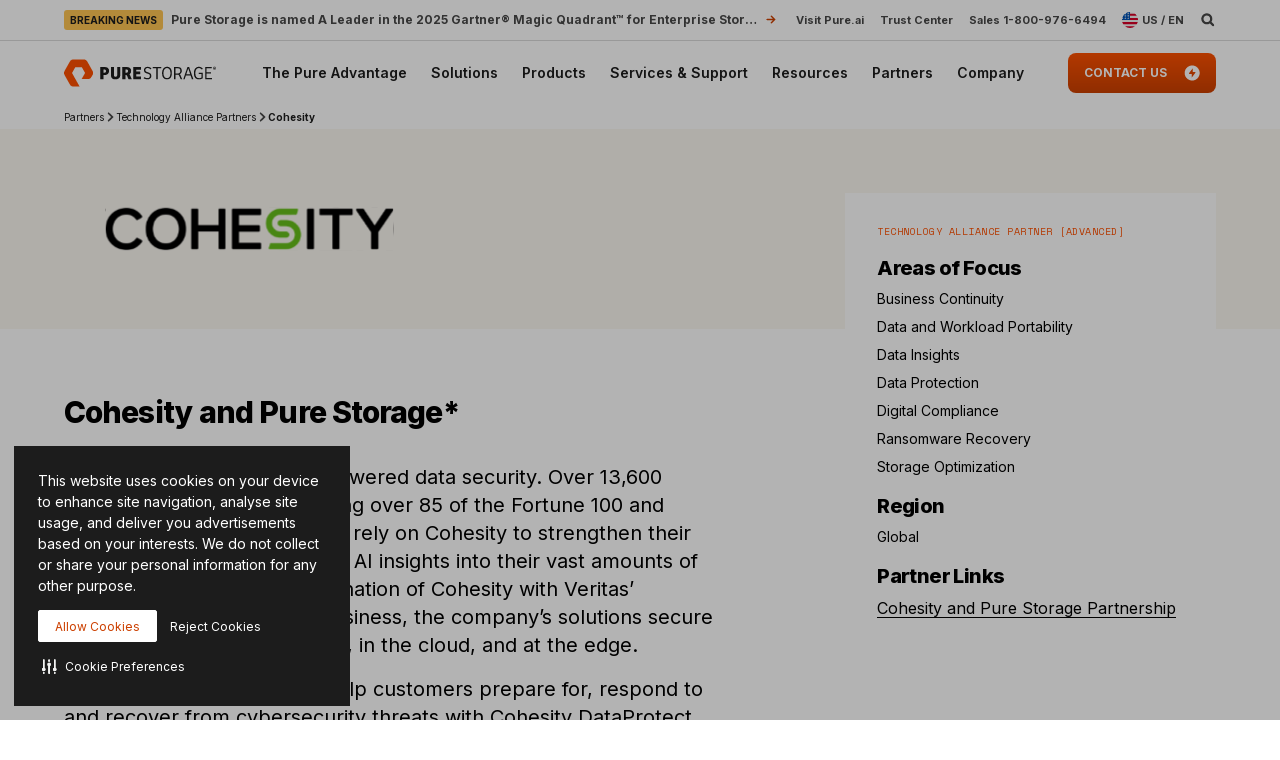

--- FILE ---
content_type: text/html; charset=UTF-8
request_url: https://www.purestorage.com/partners/technology-alliance-partners/cohesity.html
body_size: 74625
content:

<!DOCTYPE HTML>
<html xmlns="http://www.w3.org/1999/xhtml" lang="en-US" data-i18n-dictionary-src="/libs/cq/i18n/dict.en_US.json" data-thirdparty-cache-lifetime="4">
    <head>


    <meta http-equiv="x-dns-prefetch-control" content="on"/>




    <script defer="defer" type="text/javascript" src="https://rum.hlx.page/.rum/@adobe/helix-rum-js@%5E2/dist/micro.js" data-routing="env=prod,tier=publish,ams=Pure Storage" integrity="" crossorigin="anonymous" data-enhancer-version="" data-enhancer-hash=""></script>
<link rel="dns-prefetch" href="//app-abc.marketo.com"/>

    <link rel="dns-prefetch" href="//sjrtp6-cdn.marketo.com"/>

    <link rel="dns-prefetch" href="//rtp-static.marketo.com"/>

    <link rel="dns-prefetch" href="//sjrtp6.marketo.com"/>

    <link rel="dns-prefetch" href="//purestorage.sc.omtrdc.net"/>

    <link rel="dns-prefetch" href="//225-usm-292.mktoresp.com"/>

    <link rel="dns-prefetch" href="//p.typekit.net"/>

    <link rel="dns-prefetch" href="//purestorage.tt.omtrdc.net"/>

    <link rel="dns-prefetch" href="//munchkin.marketo.net"/>


    <link rel="preconnect" href="//obs.cheqzone.com"/>

    <link rel="preconnect" href="//use.typekit.net"/>

    <link rel="preconnect" href="//assets.adobedtm.com"/>

    <link rel="preconnect" href="//connect.facebook.net"/>

    <link rel="preconnect" href="//fonts.gstatic.com"/>


    <link rel="preload" href="https://www.purestorage.com/etc.clientlibs/purestorage-com/clientlibs/clientlib-site-v2.min.72f4b7dee1101f720551a75347dc0b3e.css" as="style" type="text/css"/>



    <style type="text/css">@charset "UTF-8";:root{--TRUE:initial;
  --FALSE:  ;
  }.ps-hidden{visibility:hidden}.ps-visible{visibility:visible}.container{padding-right:15px;padding-left:15px;margin-right:auto;margin-left:auto}.container:after,.container:before{display:table;content:" "}.container:after{clear:both}@media (min-width:768px){.container{width:750px}}@media (min-width:992px){.container{width:970px}}@media (min-width:1200px){.container{width:1170px}}.container-fluid{padding-right:15px;padding-left:15px;margin-right:auto;margin-left:auto}.container-fluid:after,.container-fluid:before{display:table;content:" "}.container-fluid:after{clear:both}.row{margin-right:-15px;margin-left:-15px}.row:after,.row:before{display:table;content:" "}.row:after{clear:both}.row-no-gutters{margin-right:0;margin-left:0}.row-no-gutters [class*=col-]{padding-right:0;padding-left:0}.col-lg-1,.col-lg-10,.col-lg-11,.col-lg-12,.col-lg-2,.col-lg-3,.col-lg-4,.col-lg-5,.col-lg-6,.col-lg-7,.col-lg-8,.col-lg-9,.col-md-1,.col-md-10,.col-md-11,.col-md-12,.col-md-2,.col-md-3,.col-md-4,.col-md-5,.col-md-6,.col-md-7,.col-md-8,.col-md-9,.col-sm-1,.col-sm-10,.col-sm-11,.col-sm-12,.col-sm-2,.col-sm-3,.col-sm-4,.col-sm-5,.col-sm-6,.col-sm-7,.col-sm-8,.col-sm-9,.col-xs-1,.col-xs-10,.col-xs-11,.col-xs-12,.col-xs-2,.col-xs-3,.col-xs-4,.col-xs-5,.col-xs-6,.col-xs-7,.col-xs-8,.col-xs-9{position:relative;min-height:1px;padding-right:15px;padding-left:15px}.col-xs-1,.col-xs-10,.col-xs-11,.col-xs-12,.col-xs-2,.col-xs-3,.col-xs-4,.col-xs-5,.col-xs-6,.col-xs-7,.col-xs-8,.col-xs-9{float:left}.col-xs-1{width:8.3333333333%}.col-xs-2{width:16.6666666667%}.col-xs-3{width:25%}.col-xs-4{width:33.3333333333%}.col-xs-5{width:41.6666666667%}.col-xs-6{width:50%}.col-xs-7{width:58.3333333333%}.col-xs-8{width:66.6666666667%}.col-xs-9{width:75%}.col-xs-10{width:83.3333333333%}.col-xs-11{width:91.6666666667%}.col-xs-12{width:100%}.col-xs-pull-0{right:auto}.col-xs-pull-1{right:8.3333333333%}.col-xs-pull-2{right:16.6666666667%}.col-xs-pull-3{right:25%}.col-xs-pull-4{right:33.3333333333%}.col-xs-pull-5{right:41.6666666667%}.col-xs-pull-6{right:50%}.col-xs-pull-7{right:58.3333333333%}.col-xs-pull-8{right:66.6666666667%}.col-xs-pull-9{right:75%}.col-xs-pull-10{right:83.3333333333%}.col-xs-pull-11{right:91.6666666667%}.col-xs-pull-12{right:100%}.col-xs-push-0{left:auto}.col-xs-push-1{left:8.3333333333%}.col-xs-push-2{left:16.6666666667%}.col-xs-push-3{left:25%}.col-xs-push-4{left:33.3333333333%}.col-xs-push-5{left:41.6666666667%}.col-xs-push-6{left:50%}.col-xs-push-7{left:58.3333333333%}.col-xs-push-8{left:66.6666666667%}.col-xs-push-9{left:75%}.col-xs-push-10{left:83.3333333333%}.col-xs-push-11{left:91.6666666667%}.col-xs-push-12{left:100%}.col-xs-offset-0{margin-left:0}.col-xs-offset-1{margin-left:8.3333333333%}.col-xs-offset-2{margin-left:16.6666666667%}.col-xs-offset-3{margin-left:25%}.col-xs-offset-4{margin-left:33.3333333333%}.col-xs-offset-5{margin-left:41.6666666667%}.col-xs-offset-6{margin-left:50%}.col-xs-offset-7{margin-left:58.3333333333%}.col-xs-offset-8{margin-left:66.6666666667%}.col-xs-offset-9{margin-left:75%}.col-xs-offset-10{margin-left:83.3333333333%}.col-xs-offset-11{margin-left:91.6666666667%}.col-xs-offset-12{margin-left:100%}@media (min-width:768px){.col-sm-1,.col-sm-10,.col-sm-11,.col-sm-12,.col-sm-2,.col-sm-3,.col-sm-4,.col-sm-5,.col-sm-6,.col-sm-7,.col-sm-8,.col-sm-9{float:left}.col-sm-1{width:8.3333333333%}.col-sm-2{width:16.6666666667%}.col-sm-3{width:25%}.col-sm-4{width:33.3333333333%}.col-sm-5{width:41.6666666667%}.col-sm-6{width:50%}.col-sm-7{width:58.3333333333%}.col-sm-8{width:66.6666666667%}.col-sm-9{width:75%}.col-sm-10{width:83.3333333333%}.col-sm-11{width:91.6666666667%}.col-sm-12{width:100%}.col-sm-pull-0{right:auto}.col-sm-pull-1{right:8.3333333333%}.col-sm-pull-2{right:16.6666666667%}.col-sm-pull-3{right:25%}.col-sm-pull-4{right:33.3333333333%}.col-sm-pull-5{right:41.6666666667%}.col-sm-pull-6{right:50%}.col-sm-pull-7{right:58.3333333333%}.col-sm-pull-8{right:66.6666666667%}.col-sm-pull-9{right:75%}.col-sm-pull-10{right:83.3333333333%}.col-sm-pull-11{right:91.6666666667%}.col-sm-pull-12{right:100%}.col-sm-push-0{left:auto}.col-sm-push-1{left:8.3333333333%}.col-sm-push-2{left:16.6666666667%}.col-sm-push-3{left:25%}.col-sm-push-4{left:33.3333333333%}.col-sm-push-5{left:41.6666666667%}.col-sm-push-6{left:50%}.col-sm-push-7{left:58.3333333333%}.col-sm-push-8{left:66.6666666667%}.col-sm-push-9{left:75%}.col-sm-push-10{left:83.3333333333%}.col-sm-push-11{left:91.6666666667%}.col-sm-push-12{left:100%}.col-sm-offset-0{margin-left:0}.col-sm-offset-1{margin-left:8.3333333333%}.col-sm-offset-2{margin-left:16.6666666667%}.col-sm-offset-3{margin-left:25%}.col-sm-offset-4{margin-left:33.3333333333%}.col-sm-offset-5{margin-left:41.6666666667%}.col-sm-offset-6{margin-left:50%}.col-sm-offset-7{margin-left:58.3333333333%}.col-sm-offset-8{margin-left:66.6666666667%}.col-sm-offset-9{margin-left:75%}.col-sm-offset-10{margin-left:83.3333333333%}.col-sm-offset-11{margin-left:91.6666666667%}.col-sm-offset-12{margin-left:100%}}@media (min-width:992px){.col-md-1,.col-md-10,.col-md-11,.col-md-12,.col-md-2,.col-md-3,.col-md-4,.col-md-5,.col-md-6,.col-md-7,.col-md-8,.col-md-9{float:left}.col-md-1{width:8.3333333333%}.col-md-2{width:16.6666666667%}.col-md-3{width:25%}.col-md-4{width:33.3333333333%}.col-md-5{width:41.6666666667%}.col-md-6{width:50%}.col-md-7{width:58.3333333333%}.col-md-8{width:66.6666666667%}.col-md-9{width:75%}.col-md-10{width:83.3333333333%}.col-md-11{width:91.6666666667%}.col-md-12{width:100%}.col-md-pull-0{right:auto}.col-md-pull-1{right:8.3333333333%}.col-md-pull-2{right:16.6666666667%}.col-md-pull-3{right:25%}.col-md-pull-4{right:33.3333333333%}.col-md-pull-5{right:41.6666666667%}.col-md-pull-6{right:50%}.col-md-pull-7{right:58.3333333333%}.col-md-pull-8{right:66.6666666667%}.col-md-pull-9{right:75%}.col-md-pull-10{right:83.3333333333%}.col-md-pull-11{right:91.6666666667%}.col-md-pull-12{right:100%}.col-md-push-0{left:auto}.col-md-push-1{left:8.3333333333%}.col-md-push-2{left:16.6666666667%}.col-md-push-3{left:25%}.col-md-push-4{left:33.3333333333%}.col-md-push-5{left:41.6666666667%}.col-md-push-6{left:50%}.col-md-push-7{left:58.3333333333%}.col-md-push-8{left:66.6666666667%}.col-md-push-9{left:75%}.col-md-push-10{left:83.3333333333%}.col-md-push-11{left:91.6666666667%}.col-md-push-12{left:100%}.col-md-offset-0{margin-left:0}.col-md-offset-1{margin-left:8.3333333333%}.col-md-offset-2{margin-left:16.6666666667%}.col-md-offset-3{margin-left:25%}.col-md-offset-4{margin-left:33.3333333333%}.col-md-offset-5{margin-left:41.6666666667%}.col-md-offset-6{margin-left:50%}.col-md-offset-7{margin-left:58.3333333333%}.col-md-offset-8{margin-left:66.6666666667%}.col-md-offset-9{margin-left:75%}.col-md-offset-10{margin-left:83.3333333333%}.col-md-offset-11{margin-left:91.6666666667%}.col-md-offset-12{margin-left:100%}}@media (min-width:1200px){.col-lg-1,.col-lg-10,.col-lg-11,.col-lg-12,.col-lg-2,.col-lg-3,.col-lg-4,.col-lg-5,.col-lg-6,.col-lg-7,.col-lg-8,.col-lg-9{float:left}.col-lg-1{width:8.3333333333%}.col-lg-2{width:16.6666666667%}.col-lg-3{width:25%}.col-lg-4{width:33.3333333333%}.col-lg-5{width:41.6666666667%}.col-lg-6{width:50%}.col-lg-7{width:58.3333333333%}.col-lg-8{width:66.6666666667%}.col-lg-9{width:75%}.col-lg-10{width:83.3333333333%}.col-lg-11{width:91.6666666667%}.col-lg-12{width:100%}.col-lg-pull-0{right:auto}.col-lg-pull-1{right:8.3333333333%}.col-lg-pull-2{right:16.6666666667%}.col-lg-pull-3{right:25%}.col-lg-pull-4{right:33.3333333333%}.col-lg-pull-5{right:41.6666666667%}.col-lg-pull-6{right:50%}.col-lg-pull-7{right:58.3333333333%}.col-lg-pull-8{right:66.6666666667%}.col-lg-pull-9{right:75%}.col-lg-pull-10{right:83.3333333333%}.col-lg-pull-11{right:91.6666666667%}.col-lg-pull-12{right:100%}.col-lg-push-0{left:auto}.col-lg-push-1{left:8.3333333333%}.col-lg-push-2{left:16.6666666667%}.col-lg-push-3{left:25%}.col-lg-push-4{left:33.3333333333%}.col-lg-push-5{left:41.6666666667%}.col-lg-push-6{left:50%}.col-lg-push-7{left:58.3333333333%}.col-lg-push-8{left:66.6666666667%}.col-lg-push-9{left:75%}.col-lg-push-10{left:83.3333333333%}.col-lg-push-11{left:91.6666666667%}.col-lg-push-12{left:100%}.col-lg-offset-0{margin-left:0}.col-lg-offset-1{margin-left:8.3333333333%}.col-lg-offset-2{margin-left:16.6666666667%}.col-lg-offset-3{margin-left:25%}.col-lg-offset-4{margin-left:33.3333333333%}.col-lg-offset-5{margin-left:41.6666666667%}.col-lg-offset-6{margin-left:50%}.col-lg-offset-7{margin-left:58.3333333333%}.col-lg-offset-8{margin-left:66.6666666667%}.col-lg-offset-9{margin-left:75%}.col-lg-offset-10{margin-left:83.3333333333%}.col-lg-offset-11{margin-left:91.6666666667%}.col-lg-offset-12{margin-left:100%}}@media (min-width:1024px){.container{width:auto;max-width:2000px}}:root{--vds-color-primary-orange-70:#ffaa64;--vds-color-primary-orange-60:#fa782e;--vds-color-primary-orange-50:#fe5000;--vds-color-primary-orange-40:#cc4000;--vds-color-primary-orange-30:#993000;--vds-color-primary-canvas-100:#faf7f1;--vds-color-primary-canvas-90:#f3ead8;--vds-color-primary-canvas-80:#e8dabf;--vds-color-primary-neutral-white:#ffffff;--vds-color-primary-neutral-100:#f8f8f8;--vds-color-primary-neutral-90:#ededed;--vds-color-primary-neutral-80:#dadada;--vds-color-primary-neutral-30:#474747;--vds-color-primary-neutral-20:#2c2c2c;--vds-color-primary-neutral-10:#1c1c1c;--vds-color-primary-neutral-0:#0f0f0f;--vds-color-primary-neutral-black:#000000;--vds-color-secondary-honey-70:#fddf8d;--vds-color-secondary-honey-60:#fbd170;--vds-color-secondary-honey-50:#f9bc42;--vds-color-secondary-honey-40:#d69930;--vds-color-secondary-honey-30:#b37821;--vds-color-secondary-raspberry-70:#f76f87;--vds-color-secondary-raspberry-60:#f04a79;--vds-color-secondary-raspberry-50:#e61363;--vds-color-secondary-raspberry-40:#c50d65;--vds-color-secondary-raspberry-30:#a50963;--vds-color-secondary-slate-70:#6bb6cb;--vds-color-secondary-slate-60:#3e7e97;--vds-color-secondary-slate-50:#123c52;--vds-color-secondary-slate-40:#0d2f46;--vds-color-secondary-slate-30:#09233b;--vds-color-secondary-ice-70:#cffffe;--vds-color-secondary-ice-60:#c9f5f9;--vds-color-secondary-ice-50:#b8edf7;--vds-color-secondary-ice-40:#80c6db;--vds-color-secondary-ice-30:#589AB7;--vds-color-feedback-success-90:#eafce1;--vds-color-feedback-success-80:#d0fac4;--vds-color-feedback-success-70:#aef1a3;--vds-color-feedback-success-60:#8ce487;--vds-color-feedback-success-50:#61d365;--vds-color-feedback-success-40:#46b554;--vds-color-feedback-success-30:#309746;--vds-color-feedback-success-20:#1e7a3a;--vds-color-feedback-success-10:#126532;--vds-color-feedback-info-90:#d7fbff;--vds-color-feedback-info-80:#b0f3ff;--vds-color-feedback-info-70:#88e6ff;--vds-color-feedback-info-60:#6bd6ff;--vds-color-feedback-info-50:#3abdff;--vds-color-feedback-info-40:#2a94db;--vds-color-feedback-info-30:#1d70b7;--vds-color-feedback-info-20:#124f93;--vds-color-feedback-info-10:#0b387a;--vds-color-feedback-notice-90:#fefcd8;--vds-color-feedback-notice-80:#fdf8b2;--vds-color-feedback-notice-70:#fbf28b;--vds-color-feedback-notice-60:#f8ec6e;--vds-color-feedback-notice-50:#f4e23f;--vds-color-feedback-notice-40:#d1bf2e;--vds-color-feedback-notice-30:#af9e1f;--vds-color-feedback-notice-20:#8d7d14;--vds-color-feedback-notice-10:#75660c;--vds-color-feedback-problem-90:#fee2da;--vds-color-feedback-problem-80:#fdc0b6;--vds-color-feedback-problem-70:#f99590;--vds-color-feedback-problem-60:#f37379;--vds-color-feedback-problem-50:#ec475e;--vds-color-feedback-problem-40:#ca3356;--vds-color-feedback-problem-30:#a9234f;--vds-color-feedback-problem-20:#881646;--vds-color-feedback-problem-10:#710d40;--vds-color-gradient-canvas:linear-gradient(180deg, #faf7f1 0%, #ffffff 100%);--vds-color-gradient-orange:linear-gradient(180deg, #fe5000 0%, #cc4000 100%);--vds-color-gradient-black:linear-gradient(180deg, #1c1c1c 0%, #000000 100%);--vds-color-esg-campaign-eco-60:#8fbc55;--vds-color-esg-campaign-eco-50:#65954e;--vds-color-esg-campaign-eco-40:#3d7307;--vds-color-esg-campaign-eco-30:#0a5103;--vds-color-esg-campaign-eco-20:#063f00;--vds-color-esg-campaign-gradient-eco-light:linear-gradient(0deg, #0a5103 0%, #8fbc55 100%);--vds-color-esg-campaign-gradient-eco-dark:linear-gradient(0deg, #0a5103 0%, #65954e 100%);--vds-color-transparent:transparent;--vds-color-primary-neutral-white-filter:brightness(0) saturate(100%) invert(100%) sepia(0%) saturate(7495%) hue-rotate(348deg) brightness(104%) contrast(101%);--vds-color-primary-orange-40-filter:brightness(0) saturate(100%) invert(26%) sepia(89%) saturate(1569%) hue-rotate(1deg) brightness(97%) contrast(105%);--vds-color-primary-neutral-30-filter:brightness(0) saturate(100%) invert(22%) sepia(1%) saturate(0%) hue-rotate(148deg) brightness(100%) contrast(80%)}:root{--vds-color-primary-orange-70:#ffaa64;--vds-color-primary-orange-60:#fa782e;--vds-color-primary-orange-50:#fe5000;--vds-color-primary-orange-40:#cc4000;--vds-color-primary-orange-30:#993000;--vds-color-primary-canvas-100:#faf7f1;--vds-color-primary-canvas-90:#f3ead8;--vds-color-primary-canvas-80:#e8dabf;--vds-color-primary-neutral-white:#ffffff;--vds-color-primary-neutral-100:#f8f8f8;--vds-color-primary-neutral-90:#ededed;--vds-color-primary-neutral-80:#dadada;--vds-color-primary-neutral-30:#474747;--vds-color-primary-neutral-20:#2c2c2c;--vds-color-primary-neutral-10:#1c1c1c;--vds-color-primary-neutral-0:#0f0f0f;--vds-color-primary-neutral-black:#000000;--vds-color-secondary-honey-70:#fddf8d;--vds-color-secondary-honey-60:#fbd170;--vds-color-secondary-honey-50:#f9bc42;--vds-color-secondary-honey-40:#d69930;--vds-color-secondary-honey-30:#b37821;--vds-color-secondary-raspberry-70:#f76f87;--vds-color-secondary-raspberry-60:#f04a79;--vds-color-secondary-raspberry-50:#e61363;--vds-color-secondary-raspberry-40:#c50d65;--vds-color-secondary-raspberry-30:#a50963;--vds-color-secondary-slate-70:#6bb6cb;--vds-color-secondary-slate-60:#3e7e97;--vds-color-secondary-slate-50:#123c52;--vds-color-secondary-slate-40:#0d2f46;--vds-color-secondary-slate-30:#09233b;--vds-color-secondary-ice-70:#cffffe;--vds-color-secondary-ice-60:#c9f5f9;--vds-color-secondary-ice-50:#b8edf7;--vds-color-secondary-ice-40:#80c6db;--vds-color-secondary-ice-30:#589AB7;--vds-color-feedback-success-90:#eafce1;--vds-color-feedback-success-80:#d0fac4;--vds-color-feedback-success-70:#aef1a3;--vds-color-feedback-success-60:#8ce487;--vds-color-feedback-success-50:#61d365;--vds-color-feedback-success-40:#46b554;--vds-color-feedback-success-30:#309746;--vds-color-feedback-success-20:#1e7a3a;--vds-color-feedback-success-10:#126532;--vds-color-feedback-info-90:#d7fbff;--vds-color-feedback-info-80:#b0f3ff;--vds-color-feedback-info-70:#88e6ff;--vds-color-feedback-info-60:#6bd6ff;--vds-color-feedback-info-50:#3abdff;--vds-color-feedback-info-40:#2a94db;--vds-color-feedback-info-30:#1d70b7;--vds-color-feedback-info-20:#124f93;--vds-color-feedback-info-10:#0b387a;--vds-color-feedback-notice-90:#fefcd8;--vds-color-feedback-notice-80:#fdf8b2;--vds-color-feedback-notice-70:#fbf28b;--vds-color-feedback-notice-60:#f8ec6e;--vds-color-feedback-notice-50:#f4e23f;--vds-color-feedback-notice-40:#d1bf2e;--vds-color-feedback-notice-30:#af9e1f;--vds-color-feedback-notice-20:#8d7d14;--vds-color-feedback-notice-10:#75660c;--vds-color-feedback-problem-90:#fee2da;--vds-color-feedback-problem-80:#fdc0b6;--vds-color-feedback-problem-70:#f99590;--vds-color-feedback-problem-60:#f37379;--vds-color-feedback-problem-50:#ec475e;--vds-color-feedback-problem-40:#ca3356;--vds-color-feedback-problem-30:#a9234f;--vds-color-feedback-problem-20:#881646;--vds-color-feedback-problem-10:#710d40;--vds-color-gradient-canvas:linear-gradient(180deg, #faf7f1 0%, #ffffff 100%);--vds-color-gradient-orange:linear-gradient(180deg, #fe5000 0%, #cc4000 100%);--vds-color-gradient-black:linear-gradient(180deg, #1c1c1c 0%, #000000 100%);--vds-color-esg-campaign-eco-60:#8fbc55;--vds-color-esg-campaign-eco-50:#65954e;--vds-color-esg-campaign-eco-40:#3d7307;--vds-color-esg-campaign-eco-30:#0a5103;--vds-color-esg-campaign-eco-20:#063f00;--vds-color-esg-campaign-gradient-eco-light:linear-gradient(0deg, #0a5103 0%, #8fbc55 100%);--vds-color-esg-campaign-gradient-eco-dark:linear-gradient(0deg, #0a5103 0%, #65954e 100%);--vds-color-transparent:transparent;--vds-color-primary-neutral-white-filter:brightness(0) saturate(100%) invert(100%) sepia(0%) saturate(7495%) hue-rotate(348deg) brightness(104%) contrast(101%);--vds-color-primary-orange-40-filter:brightness(0) saturate(100%) invert(26%) sepia(89%) saturate(1569%) hue-rotate(1deg) brightness(97%) contrast(105%);--vds-color-primary-neutral-30-filter:brightness(0) saturate(100%) invert(22%) sepia(1%) saturate(0%) hue-rotate(148deg) brightness(100%) contrast(80%)}@property --vds-current-color{syntax:"<color>";inherits:false;initial-value:transparent}@property --text-color{syntax:"<color>";inherits:false;initial-value:var(--vds-color-primary-neutral-black)}.primary-orange-70{--vds-current-color:var(--vds-color-primary-orange-70);--text-color:var(--vds-color-primary-neutral-black)}.primary-orange-60{--vds-current-color:var(--vds-color-primary-orange-60);--text-color:var(--vds-color-primary-neutral-black)}.primary-orange-50{--vds-current-color:var(--vds-color-primary-orange-50);--text-color:var(--vds-color-primary-neutral-black)}.primary-orange-40{--vds-current-color:var(--vds-color-primary-orange-40);--text-color:var(--vds-color-primary-neutral-white)}.primary-orange-30{--vds-current-color:var(--vds-color-primary-orange-30);--text-color:var(--vds-color-primary-neutral-white)}.primary-canvas-100{--vds-current-color:var(--vds-color-primary-canvas-100);--text-color:var(--vds-color-primary-neutral-black)}.primary-canvas-90{--vds-current-color:var(--vds-color-primary-canvas-90);--text-color:var(--vds-color-primary-neutral-black)}.primary-canvas-80{--vds-current-color:var(--vds-color-primary-canvas-80);--text-color:var(--vds-color-primary-neutral-black)}.primary-neutral-white{--vds-current-color:var(--vds-color-primary-neutral-white);--text-color:var(--vds-color-primary-neutral-black)}.primary-neutral-100{--vds-current-color:var(--vds-color-primary-neutral-100);--text-color:var(--vds-color-primary-neutral-black)}.primary-neutral-90{--vds-current-color:var(--vds-color-primary-neutral-90);--text-color:var(--vds-color-primary-neutral-black)}.primary-neutral-80{--vds-current-color:var(--vds-color-primary-neutral-80);--text-color:var(--vds-color-primary-neutral-black)}.primary-neutral-30{--vds-current-color:var(--vds-color-primary-neutral-30);--text-color:var(--vds-color-primary-neutral-white)}.primary-neutral-20{--vds-current-color:var(--vds-color-primary-neutral-20);--text-color:var(--vds-color-primary-neutral-white)}.primary-neutral-10{--vds-current-color:var(--vds-color-primary-neutral-10);--text-color:var(--vds-color-primary-neutral-white)}.primary-neutral-0{--vds-current-color:var(--vds-color-primary-neutral-0);--text-color:var(--vds-color-primary-neutral-white)}.primary-neutral-black{--vds-current-color:var(--vds-color-primary-neutral-black);--text-color:var(--vds-color-primary-neutral-white)}.secondary-honey-70{--vds-current-color:var(--vds-color-secondary-honey-70);--text-color:var(--vds-color-primary-neutral-black)}.secondary-honey-60{--vds-current-color:var(--vds-color-secondary-honey-60);--text-color:var(--vds-color-primary-neutral-black)}.secondary-honey-50{--vds-current-color:var(--vds-color-secondary-honey-50);--text-color:var(--vds-color-primary-neutral-black)}.secondary-honey-40{--vds-current-color:var(--vds-color-secondary-honey-40);--text-color:var(--vds-color-primary-neutral-black)}.secondary-honey-30{--vds-current-color:var(--vds-color-secondary-honey-30);--text-color:var(--vds-color-primary-neutral-black)}.secondary-raspberry-70{--vds-current-color:var(--vds-color-secondary-raspberry-70);--text-color:var(--vds-color-primary-neutral-black)}.secondary-raspberry-60{--vds-current-color:var(--vds-color-secondary-raspberry-60);--text-color:var(--vds-color-primary-neutral-black)}.secondary-raspberry-50{--vds-current-color:var(--vds-color-secondary-raspberry-50);--text-color:var(--vds-color-primary-neutral-white)}.secondary-raspberry-40{--vds-current-color:var(--vds-color-secondary-raspberry-40);--text-color:var(--vds-color-primary-neutral-white)}.secondary-raspberry-30{--vds-current-color:var(--vds-color-secondary-raspberry-30);--text-color:var(--vds-color-primary-neutral-white)}.secondary-slate-70{--vds-current-color:var(--vds-color-secondary-slate-70);--text-color:var(--vds-color-primary-neutral-black)}.secondary-slate-60{--vds-current-color:var(--vds-color-secondary-slate-60);--text-color:var(--vds-color-primary-neutral-white)}.secondary-slate-50{--vds-current-color:var(--vds-color-secondary-slate-50);--text-color:var(--vds-color-primary-neutral-white)}.secondary-slate-40{--vds-current-color:var(--vds-color-secondary-slate-40);--text-color:var(--vds-color-primary-neutral-white)}.secondary-slate-30{--vds-current-color:var(--vds-color-secondary-slate-30);--text-color:var(--vds-color-primary-neutral-white)}.secondary-ice-70{--vds-current-color:var(--vds-color-secondary-ice-70);--text-color:var(--vds-color-primary-neutral-black)}.secondary-ice-60{--vds-current-color:var(--vds-color-secondary-ice-60);--text-color:var(--vds-color-primary-neutral-black)}.secondary-ice-50{--vds-current-color:var(--vds-color-secondary-ice-50);--text-color:var(--vds-color-primary-neutral-black)}.secondary-ice-40{--vds-current-color:var(--vds-color-secondary-ice-40);--text-color:var(--vds-color-primary-neutral-black)}.secondary-ice-30{--vds-current-color:var(--vds-color-secondary-ice-30);--text-color:var(--vds-color-primary-neutral-black)}.esg-campaign-eco-60{--vds-current-color:var(--vds-color-esg-campaign-eco-60);--text-color:var(--vds-color-primary-neutral-black)}.esg-campaign-eco-50{--vds-current-color:var(--vds-color-esg-campaign-eco-50);--text-color:var(--vds-color-primary-neutral-black)}.esg-campaign-eco-40{--vds-current-color:var(--vds-color-esg-campaign-eco-40);--text-color:var(--vds-color-primary-neutral-white)}.esg-campaign-eco-30{--vds-current-color:var(--vds-color-esg-campaign-eco-30);--text-color:var(--vds-color-primary-neutral-white)}.esg-campaign-eco-20{--vds-current-color:var(--vds-color-esg-campaign-eco-20);--text-color:var(--vds-color-primary-neutral-white)}.text-block{color:var(--vds-color-primary-neutral-10)}.text-block .heading1,.text-block .text-h1,.text-block h1{font:normal 800 30px/38px Inter,sans-serif;letter-spacing:-.03em}@supports (font-variation-settings:normal){.text-block .heading1,.text-block .text-h1,.text-block h1{font-variation-settings:"wght" 800}}.text-block .heading1 a:not(.btn):not(.ps-btn),.text-block .text-h1 a:not(.btn):not(.ps-btn),.text-block h1 a:not(.btn):not(.ps-btn){background-size:100% 4px}.text-block .heading1 a:not(.btn):not(.ps-btn).selected,.text-block .heading1 a:not(.btn):not(.ps-btn):focus,.text-block .heading1 a:not(.btn):not(.ps-btn):hover,.text-block .text-h1 a:not(.btn):not(.ps-btn).selected,.text-block .text-h1 a:not(.btn):not(.ps-btn):focus,.text-block .text-h1 a:not(.btn):not(.ps-btn):hover,.text-block h1 a:not(.btn):not(.ps-btn).selected,.text-block h1 a:not(.btn):not(.ps-btn):focus,.text-block h1 a:not(.btn):not(.ps-btn):hover{background-size:0 4px}.text-block .heading2,.text-block .text-h2,.text-block h2{font:normal 800 24px/32px Inter,sans-serif;letter-spacing:-.03em}@supports (font-variation-settings:normal){.text-block .heading2,.text-block .text-h2,.text-block h2{font-variation-settings:"wght" 800}}.text-block .heading2 a:not(.btn):not(.ps-btn),.text-block .text-h2 a:not(.btn):not(.ps-btn),.text-block h2 a:not(.btn):not(.ps-btn){background-size:100% 4px}.text-block .heading2 a:not(.btn):not(.ps-btn).selected,.text-block .heading2 a:not(.btn):not(.ps-btn):focus,.text-block .heading2 a:not(.btn):not(.ps-btn):hover,.text-block .text-h2 a:not(.btn):not(.ps-btn).selected,.text-block .text-h2 a:not(.btn):not(.ps-btn):focus,.text-block .text-h2 a:not(.btn):not(.ps-btn):hover,.text-block h2 a:not(.btn):not(.ps-btn).selected,.text-block h2 a:not(.btn):not(.ps-btn):focus,.text-block h2 a:not(.btn):not(.ps-btn):hover{background-size:0 4px}.text-block .heading3,.text-block .text-h3,.text-block h3{font:normal 800 20px/26px Inter,sans-serif;letter-spacing:-.03em}@supports (font-variation-settings:normal){.text-block .heading3,.text-block .text-h3,.text-block h3{font-variation-settings:"wght" 800}}.text-block .heading3 a:not(.btn):not(.ps-btn),.text-block .text-h3 a:not(.btn):not(.ps-btn),.text-block h3 a:not(.btn):not(.ps-btn){background-size:100% 3px}.text-block .heading3 a:not(.btn):not(.ps-btn).selected,.text-block .heading3 a:not(.btn):not(.ps-btn):focus,.text-block .heading3 a:not(.btn):not(.ps-btn):hover,.text-block .text-h3 a:not(.btn):not(.ps-btn).selected,.text-block .text-h3 a:not(.btn):not(.ps-btn):focus,.text-block .text-h3 a:not(.btn):not(.ps-btn):hover,.text-block h3 a:not(.btn):not(.ps-btn).selected,.text-block h3 a:not(.btn):not(.ps-btn):focus,.text-block h3 a:not(.btn):not(.ps-btn):hover{background-size:0 3px}.text-block .heading4,.text-block .text-h4,.text-block h4{font:normal 800 20px/26px Inter,sans-serif;letter-spacing:-.03em}@supports (font-variation-settings:normal){.text-block .heading4,.text-block .text-h4,.text-block h4{font-variation-settings:"wght" 800}}.text-block .heading4 a:not(.btn):not(.ps-btn),.text-block .text-h4 a:not(.btn):not(.ps-btn),.text-block h4 a:not(.btn):not(.ps-btn){background-size:100% 3px}.text-block .heading4 a:not(.btn):not(.ps-btn).selected,.text-block .heading4 a:not(.btn):not(.ps-btn):focus,.text-block .heading4 a:not(.btn):not(.ps-btn):hover,.text-block .text-h4 a:not(.btn):not(.ps-btn).selected,.text-block .text-h4 a:not(.btn):not(.ps-btn):focus,.text-block .text-h4 a:not(.btn):not(.ps-btn):hover,.text-block h4 a:not(.btn):not(.ps-btn).selected,.text-block h4 a:not(.btn):not(.ps-btn):focus,.text-block h4 a:not(.btn):not(.ps-btn):hover{background-size:0 3px}.text-block .heading5,.text-block .text-h5,.text-block h5{font:normal 800 20px/26px Inter,sans-serif;letter-spacing:-.03em}@supports (font-variation-settings:normal){.text-block .heading5,.text-block .text-h5,.text-block h5{font-variation-settings:"wght" 800}}.text-block .heading5 a:not(.btn):not(.ps-btn),.text-block .text-h5 a:not(.btn):not(.ps-btn),.text-block h5 a:not(.btn):not(.ps-btn){background-size:100% 3px}.text-block .heading5 a:not(.btn):not(.ps-btn).selected,.text-block .heading5 a:not(.btn):not(.ps-btn):focus,.text-block .heading5 a:not(.btn):not(.ps-btn):hover,.text-block .text-h5 a:not(.btn):not(.ps-btn).selected,.text-block .text-h5 a:not(.btn):not(.ps-btn):focus,.text-block .text-h5 a:not(.btn):not(.ps-btn):hover,.text-block h5 a:not(.btn):not(.ps-btn).selected,.text-block h5 a:not(.btn):not(.ps-btn):focus,.text-block h5 a:not(.btn):not(.ps-btn):hover{background-size:0 3px}.text-block .heading6,.text-block .text-h6,.text-block h6{font:normal 800 20px/26px Inter,sans-serif;letter-spacing:-.03em}@supports (font-variation-settings:normal){.text-block .heading6,.text-block .text-h6,.text-block h6{font-variation-settings:"wght" 800}}.text-block .heading6 a:not(.btn):not(.ps-btn),.text-block .text-h6 a:not(.btn):not(.ps-btn),.text-block h6 a:not(.btn):not(.ps-btn){background-size:100% 3px}.text-block .heading6 a:not(.btn):not(.ps-btn).selected,.text-block .heading6 a:not(.btn):not(.ps-btn):focus,.text-block .heading6 a:not(.btn):not(.ps-btn):hover,.text-block .text-h6 a:not(.btn):not(.ps-btn).selected,.text-block .text-h6 a:not(.btn):not(.ps-btn):focus,.text-block .text-h6 a:not(.btn):not(.ps-btn):hover,.text-block h6 a:not(.btn):not(.ps-btn).selected,.text-block h6 a:not(.btn):not(.ps-btn):focus,.text-block h6 a:not(.btn):not(.ps-btn):hover{background-size:0 3px}.text-block .text-p,.text-block ol,.text-block p,.text-block ul{font:normal 400 14px/20px Inter,sans-serif;letter-spacing:normal}@supports (font-variation-settings:normal){.text-block .text-p,.text-block ol,.text-block p,.text-block ul{font-variation-settings:"wght" 400}}.text-block .text-p a:not(.btn):not(.ps-btn),.text-block ol a:not(.btn):not(.ps-btn),.text-block p a:not(.btn):not(.ps-btn),.text-block ul a:not(.btn):not(.ps-btn){background-size:100% 1px}.text-block .text-p a:not(.btn):not(.ps-btn).selected,.text-block .text-p a:not(.btn):not(.ps-btn):focus,.text-block .text-p a:not(.btn):not(.ps-btn):hover,.text-block ol a:not(.btn):not(.ps-btn).selected,.text-block ol a:not(.btn):not(.ps-btn):focus,.text-block ol a:not(.btn):not(.ps-btn):hover,.text-block p a:not(.btn):not(.ps-btn).selected,.text-block p a:not(.btn):not(.ps-btn):focus,.text-block p a:not(.btn):not(.ps-btn):hover,.text-block ul a:not(.btn):not(.ps-btn).selected,.text-block ul a:not(.btn):not(.ps-btn):focus,.text-block ul a:not(.btn):not(.ps-btn):hover{background-size:0 1px}@media (min-width:992px){.text-block .heading1,.text-block .text-h1,.text-block h1{font:normal 800 64px/70px Inter,sans-serif;letter-spacing:-.03em}@supports (font-variation-settings:normal){.text-block .heading1,.text-block .text-h1,.text-block h1{font-variation-settings:"wght" 800}}.text-block .heading1 a:not(.btn):not(.ps-btn),.text-block .text-h1 a:not(.btn):not(.ps-btn),.text-block h1 a:not(.btn):not(.ps-btn){background-size:100% 6px}.text-block .heading1 a:not(.btn):not(.ps-btn).selected,.text-block .heading1 a:not(.btn):not(.ps-btn):focus,.text-block .heading1 a:not(.btn):not(.ps-btn):hover,.text-block .text-h1 a:not(.btn):not(.ps-btn).selected,.text-block .text-h1 a:not(.btn):not(.ps-btn):focus,.text-block .text-h1 a:not(.btn):not(.ps-btn):hover,.text-block h1 a:not(.btn):not(.ps-btn).selected,.text-block h1 a:not(.btn):not(.ps-btn):focus,.text-block h1 a:not(.btn):not(.ps-btn):hover{background-size:0 6px}.text-block .heading2,.text-block .text-h2,.text-block h2{font:normal 800 44px/50px Inter,sans-serif;letter-spacing:-.03em}@supports (font-variation-settings:normal){.text-block .heading2,.text-block .text-h2,.text-block h2{font-variation-settings:"wght" 800}}.text-block .heading2 a:not(.btn):not(.ps-btn),.text-block .text-h2 a:not(.btn):not(.ps-btn),.text-block h2 a:not(.btn):not(.ps-btn){background-size:100% 5px}.text-block .heading2 a:not(.btn):not(.ps-btn).selected,.text-block .heading2 a:not(.btn):not(.ps-btn):focus,.text-block .heading2 a:not(.btn):not(.ps-btn):hover,.text-block .text-h2 a:not(.btn):not(.ps-btn).selected,.text-block .text-h2 a:not(.btn):not(.ps-btn):focus,.text-block .text-h2 a:not(.btn):not(.ps-btn):hover,.text-block h2 a:not(.btn):not(.ps-btn).selected,.text-block h2 a:not(.btn):not(.ps-btn):focus,.text-block h2 a:not(.btn):not(.ps-btn):hover{background-size:0 5px}.text-block .heading3,.text-block .text-h3,.text-block h3{font:normal 800 30px/38px Inter,sans-serif;letter-spacing:-.03em}@supports (font-variation-settings:normal){.text-block .heading3,.text-block .text-h3,.text-block h3{font-variation-settings:"wght" 800}}.text-block .heading3 a:not(.btn):not(.ps-btn),.text-block .text-h3 a:not(.btn):not(.ps-btn),.text-block h3 a:not(.btn):not(.ps-btn){background-size:100% 4px}.text-block .heading3 a:not(.btn):not(.ps-btn).selected,.text-block .heading3 a:not(.btn):not(.ps-btn):focus,.text-block .heading3 a:not(.btn):not(.ps-btn):hover,.text-block .text-h3 a:not(.btn):not(.ps-btn).selected,.text-block .text-h3 a:not(.btn):not(.ps-btn):focus,.text-block .text-h3 a:not(.btn):not(.ps-btn):hover,.text-block h3 a:not(.btn):not(.ps-btn).selected,.text-block h3 a:not(.btn):not(.ps-btn):focus,.text-block h3 a:not(.btn):not(.ps-btn):hover{background-size:0 4px}.text-block .heading4,.text-block .text-h4,.text-block h4{font:normal 800 24px/32px Inter,sans-serif;letter-spacing:-.03em}@supports (font-variation-settings:normal){.text-block .heading4,.text-block .text-h4,.text-block h4{font-variation-settings:"wght" 800}}.text-block .heading4 a:not(.btn):not(.ps-btn),.text-block .text-h4 a:not(.btn):not(.ps-btn),.text-block h4 a:not(.btn):not(.ps-btn){background-size:100% 4px}.text-block .heading4 a:not(.btn):not(.ps-btn).selected,.text-block .heading4 a:not(.btn):not(.ps-btn):focus,.text-block .heading4 a:not(.btn):not(.ps-btn):hover,.text-block .text-h4 a:not(.btn):not(.ps-btn).selected,.text-block .text-h4 a:not(.btn):not(.ps-btn):focus,.text-block .text-h4 a:not(.btn):not(.ps-btn):hover,.text-block h4 a:not(.btn):not(.ps-btn).selected,.text-block h4 a:not(.btn):not(.ps-btn):focus,.text-block h4 a:not(.btn):not(.ps-btn):hover{background-size:0 4px}.text-block .heading5,.text-block .text-h5,.text-block h5{font:normal 800 24px/32px Inter,sans-serif;letter-spacing:-.03em}@supports (font-variation-settings:normal){.text-block .heading5,.text-block .text-h5,.text-block h5{font-variation-settings:"wght" 800}}.text-block .heading5 a:not(.btn):not(.ps-btn),.text-block .text-h5 a:not(.btn):not(.ps-btn),.text-block h5 a:not(.btn):not(.ps-btn){background-size:100% 4px}.text-block .heading5 a:not(.btn):not(.ps-btn).selected,.text-block .heading5 a:not(.btn):not(.ps-btn):focus,.text-block .heading5 a:not(.btn):not(.ps-btn):hover,.text-block .text-h5 a:not(.btn):not(.ps-btn).selected,.text-block .text-h5 a:not(.btn):not(.ps-btn):focus,.text-block .text-h5 a:not(.btn):not(.ps-btn):hover,.text-block h5 a:not(.btn):not(.ps-btn).selected,.text-block h5 a:not(.btn):not(.ps-btn):focus,.text-block h5 a:not(.btn):not(.ps-btn):hover{background-size:0 4px}.text-block .heading6,.text-block .text-h6,.text-block h6{font:normal 800 24px/32px Inter,sans-serif;letter-spacing:-.03em}@supports (font-variation-settings:normal){.text-block .heading6,.text-block .text-h6,.text-block h6{font-variation-settings:"wght" 800}}.text-block .heading6 a:not(.btn):not(.ps-btn),.text-block .text-h6 a:not(.btn):not(.ps-btn),.text-block h6 a:not(.btn):not(.ps-btn){background-size:100% 4px}.text-block .heading6 a:not(.btn):not(.ps-btn).selected,.text-block .heading6 a:not(.btn):not(.ps-btn):focus,.text-block .heading6 a:not(.btn):not(.ps-btn):hover,.text-block .text-h6 a:not(.btn):not(.ps-btn).selected,.text-block .text-h6 a:not(.btn):not(.ps-btn):focus,.text-block .text-h6 a:not(.btn):not(.ps-btn):hover,.text-block h6 a:not(.btn):not(.ps-btn).selected,.text-block h6 a:not(.btn):not(.ps-btn):focus,.text-block h6 a:not(.btn):not(.ps-btn):hover{background-size:0 4px}.text-block .text-p,.text-block ol,.text-block p,.text-block ul{font:normal 400 20px/28px Inter,sans-serif;letter-spacing:normal}@supports (font-variation-settings:normal){.text-block .text-p,.text-block ol,.text-block p,.text-block ul{font-variation-settings:"wght" 400}}.text-block .text-p a:not(.btn):not(.ps-btn),.text-block ol a:not(.btn):not(.ps-btn),.text-block p a:not(.btn):not(.ps-btn),.text-block ul a:not(.btn):not(.ps-btn){background-size:100% 2px}.text-block .text-p a:not(.btn):not(.ps-btn).selected,.text-block .text-p a:not(.btn):not(.ps-btn):focus,.text-block .text-p a:not(.btn):not(.ps-btn):hover,.text-block ol a:not(.btn):not(.ps-btn).selected,.text-block ol a:not(.btn):not(.ps-btn):focus,.text-block ol a:not(.btn):not(.ps-btn):hover,.text-block p a:not(.btn):not(.ps-btn).selected,.text-block p a:not(.btn):not(.ps-btn):focus,.text-block p a:not(.btn):not(.ps-btn):hover,.text-block ul a:not(.btn):not(.ps-btn).selected,.text-block ul a:not(.btn):not(.ps-btn):focus,.text-block ul a:not(.btn):not(.ps-btn):hover{background-size:0 2px}}*{box-sizing:border-box}:after,:before{box-sizing:border-box}body{margin:0}body>img{display:none}.video-embeded-wrapper{display:none}.no-link{cursor:default}.img-responsive{display:block;max-width:100%;width:100%;height:auto}img.fit-cover,video.fit-cover{object-fit:cover}img.fit-contain,video.fit-contain{object-fit:contain}img.fit-scale-down,video.fit-scale-down{object-fit:scale-down}img.fit-fill,video.fit-fill{object-fit:fill}img.position-left-top,video.position-left-top{object-position:left top}img.position-left-center,video.position-left-center{object-position:left center}img.position-left-bottom,video.position-left-bottom{object-position:left bottom}img.position-center-top,video.position-center-top{object-position:center top}img.position-center-center,video.position-center-center{object-position:center center}img.position-center-bottom,video.position-center-bottom{object-position:center bottom}img.position-right-top,video.position-right-top{object-position:right top}img.position-right-center,video.position-right-center{object-position:right center}img.position-right-bottom,video.position-right-bottom{object-position:right bottom}img[style*="width:1px"][style*="height:1px"],img[width="1"][height="1"],video[style*="width:1px"][style*="height:1px"],video[width="1"][height="1"]{position:absolute;left:-99999px;top:-99999px}.responsive-bg-img{position:absolute;display:block;max-width:100%;width:100%;height:100%}.forceLowerCase{text-transform:lowercase!important;font-style:normal}.lazyload,.lazyloading{opacity:0}.lazyloaded{opacity:1;transition:opacity .3s}.with-img-ratio{font-size:0;line-height:0}.img-ratio{position:relative;display:inline-block;width:100%}.img-ratio:after{content:"";display:block;height:0;width:100%}.img-ratio>img.img-ratio-used{position:absolute;top:0;left:0;width:100%;height:100%;display:block}var{font-style:normal}.flex-align-top{align-self:flex-start}.flex-align-center{align-self:center}.flex-align-bottom{align-self:flex-end}.top-right{position:absolute;top:0;right:0}.top-left{position:absolute;top:0;left:0}.bottom-right{position:absolute;bottom:0;right:0}.bottom-left{position:absolute;bottom:0;left:0}.disabled{opacity:0;pointer-events:none}a{color:var(--vds-color-primary-orange-50)}a.selected,a:focus,a:hover{color:var(--vds-color-primary-orange-50)}a:focus{outline:0 none transparent!important}ol,ul{padding:0;margin:0}b{font-variation-settings:"wght" 700}.text-block ol,.text-block ul{margin-left:1em}body.alt-white-bg{background-color:var(--vds-color-primary-neutral-white,#fff)}body.alt-light-grey-bg{background-color:var(--vds-color-primary-neutral-90,#ededed)}body.alt-grey-bg{background-color:var(--vds-color-primary-neutral-90,#ededed)}body.alt-dark-grey-bg{background-color:var(--vds-color-primary-neutral-10,#1c1c1c)}body.black-bg{background-color:var(--vds-color-primary-neutral-10,#1c1c1c)}:root{--ps-grid-max-width-desktop:var(--ps-grid-override-max-width-desktop, 2000px);--ps-grid-margin-desktop:var(--ps-grid-override-margin-desktop, 64px);--ps-grid-gutter-desktop:var(--ps-grid-override-gutter-desktop, 15px);--ps-grid-columns-desktop:var(--ps-grid-override-columns-desktop, 12);--ps-grid-breakpoint-desktop:var(--ps-grid-override-breakpoint-desktop, 992px);--ps-grid-max-width-tablet:var(--ps-grid-override-max-width-tablet, 720px);--ps-grid-margin-tablet:var(--ps-grid-override-margin-tablet, 15px);--ps-grid-gutter-tablet:var(--ps-grid-override-gutter-tablet, 30px);--ps-grid-columns-tablet:var(--ps-grid-override-columns-tablet, 4);--ps-grid-breakpoint-tablet:var(--ps-grid-override-breakpoint-tablet, 576px);--ps-grid-max-width-phone:var(--ps-grid-override-max-width-phone, 575px);--ps-grid-margin-phone:var(--ps-grid-override-margin-phone, 15px);--ps-grid-gutter-phone:var(--ps-grid-override-gutter-phone, 30px);--ps-grid-columns-phone:var(--ps-grid-override-columns-phone, 4);--ps-grid-breakpoint-phone:var(--ps-grid-override-breakpoint-phone, 0)}@media (min-width:992px){.ps-grid{box-sizing:border-box;margin:0 auto;padding:0;max-width:2000px;max-width:var(--ps-grid-max-width-desktop)}}.ps-grid-override__desktop .ps-grid{box-sizing:border-box;margin:0 auto;padding:0;max-width:2000px;max-width:var(--ps-grid-max-width-desktop)}@media (min-width:576px) and (max-width:991.98px){.ps-grid{box-sizing:border-box;margin:0 auto;padding:0;max-width:720px;max-width:var(--ps-grid-max-width-tablet)}}.ps-grid-override__tablet .ps-grid{box-sizing:border-box;margin:0 auto;padding:0;max-width:720px;max-width:var(--ps-grid-max-width-tablet)}@media (max-width:575.98px){.ps-grid{box-sizing:border-box;margin:0 auto;padding:0;max-width:575px;max-width:var(--ps-grid-max-width-phone)}}.ps-grid-override__phone .ps-grid{box-sizing:border-box;margin:0 auto;padding:0;max-width:575px;max-width:var(--ps-grid-max-width-phone)}@media (min-width:992px){.ps-grid__inner{display:grid;margin:0;padding:0 var(--ps-grid-margin-desktop);grid-gap:var(--ps-grid-gutter-desktop);grid-template-columns:repeat(12,minmax(0,1fr))}}.ps-grid-override__desktop .ps-grid__inner{display:grid;margin:0;padding:0 var(--ps-grid-margin-desktop);grid-gap:var(--ps-grid-gutter-desktop);grid-template-columns:repeat(12,minmax(0,1fr))}@media (min-width:576px) and (max-width:991.98px){.ps-grid__inner{display:grid;margin:0;padding:0 var(--ps-grid-margin-tablet);grid-gap:var(--ps-grid-gutter-tablet);grid-template-columns:repeat(4,minmax(0,1fr))}}.ps-grid-override__tablet .ps-grid__inner{display:grid;margin:0;padding:0 var(--ps-grid-margin-tablet);grid-gap:var(--ps-grid-gutter-tablet);grid-template-columns:repeat(4,minmax(0,1fr))}@media (max-width:575.98px){.ps-grid__inner{display:grid;margin:0;padding:0 var(--ps-grid-margin-phone);grid-gap:var(--ps-grid-gutter-phone);grid-template-columns:repeat(4,minmax(0,1fr))}}.ps-grid-override__phone .ps-grid__inner{display:grid;margin:0;padding:0 var(--ps-grid-margin-phone);grid-gap:var(--ps-grid-gutter-phone);grid-template-columns:repeat(4,minmax(0,1fr))}.ps-grid__cell--order-1{order:1}.ps-grid__cell--order-2{order:2}.ps-grid__cell--order-3{order:3}.ps-grid__cell--order-4{order:4}.ps-grid__cell--order-5{order:5}.ps-grid__cell--order-6{order:6}.ps-grid__cell--order-7{order:7}.ps-grid__cell--order-8{order:8}.ps-grid__cell--order-9{order:9}.ps-grid__cell--order-10{order:10}.ps-grid__cell--order-11{order:11}.ps-grid__cell--order-12{order:12}.ps-grid__cell--start-1{grid-column-start:1}.ps-grid__cell--start-2{grid-column-start:2}.ps-grid__cell--start-3{grid-column-start:3}.ps-grid__cell--start-4{grid-column-start:4}.ps-grid__cell--start-5{grid-column-start:5}.ps-grid__cell--start-6{grid-column-start:6}.ps-grid__cell--start-7{grid-column-start:7}.ps-grid__cell--start-8{grid-column-start:8}.ps-grid__cell--start-9{grid-column-start:9}.ps-grid__cell--start-10{grid-column-start:10}.ps-grid__cell--start-11{grid-column-start:11}.ps-grid__cell--start-12{grid-column-start:12}@media (min-width:992px){.ps-grid__cell{margin:0;grid-column-end:span 4;box-sizing:border-box}.ps-grid__cell--order-1-desktop{order:1}.ps-grid__cell--order-2-desktop{order:2}.ps-grid__cell--order-3-desktop{order:3}.ps-grid__cell--order-4-desktop{order:4}.ps-grid__cell--order-5-desktop{order:5}.ps-grid__cell--order-6-desktop{order:6}.ps-grid__cell--order-7-desktop{order:7}.ps-grid__cell--order-8-desktop{order:8}.ps-grid__cell--order-9-desktop{order:9}.ps-grid__cell--order-10-desktop{order:10}.ps-grid__cell--order-11-desktop{order:11}.ps-grid__cell--order-12-desktop{order:12}.ps-grid__cell--start-1-desktop{grid-column-start:1}.ps-grid__cell--start-2-desktop{grid-column-start:2}.ps-grid__cell--start-3-desktop{grid-column-start:3}.ps-grid__cell--start-4-desktop{grid-column-start:4}.ps-grid__cell--start-5-desktop{grid-column-start:5}.ps-grid__cell--start-6-desktop{grid-column-start:6}.ps-grid__cell--start-7-desktop{grid-column-start:7}.ps-grid__cell--start-8-desktop{grid-column-start:8}.ps-grid__cell--start-9-desktop{grid-column-start:9}.ps-grid__cell--start-10-desktop{grid-column-start:10}.ps-grid__cell--start-11-desktop{grid-column-start:11}.ps-grid__cell--start-12-desktop{grid-column-start:12}.ps-grid__cell--span-1{grid-column-end:span 1}.ps-grid__cell--span-2{grid-column-end:span 2}.ps-grid__cell--span-3{grid-column-end:span 3}.ps-grid__cell--span-4{grid-column-end:span 4}.ps-grid__cell--span-5{grid-column-end:span 5}.ps-grid__cell--span-6{grid-column-end:span 6}.ps-grid__cell--span-7{grid-column-end:span 7}.ps-grid__cell--span-8{grid-column-end:span 8}.ps-grid__cell--span-9{grid-column-end:span 9}.ps-grid__cell--span-10{grid-column-end:span 10}.ps-grid__cell--span-11{grid-column-end:span 11}.ps-grid__cell--span-12{grid-column-end:span 12}.ps-grid__cell--span-1-desktop{grid-column-end:span 1}.ps-grid__cell--span-2-desktop{grid-column-end:span 2}.ps-grid__cell--span-3-desktop{grid-column-end:span 3}.ps-grid__cell--span-4-desktop{grid-column-end:span 4}.ps-grid__cell--span-5-desktop{grid-column-end:span 5}.ps-grid__cell--span-6-desktop{grid-column-end:span 6}.ps-grid__cell--span-7-desktop{grid-column-end:span 7}.ps-grid__cell--span-8-desktop{grid-column-end:span 8}.ps-grid__cell--span-9-desktop{grid-column-end:span 9}.ps-grid__cell--span-10-desktop{grid-column-end:span 10}.ps-grid__cell--span-11-desktop{grid-column-end:span 11}.ps-grid__cell--span-12-desktop{grid-column-end:span 12}.ps-grid__cell--hidden-desktop{display:none}}.ps-grid-override__desktop .ps-grid__cell{margin:0;grid-column-end:span 4;box-sizing:border-box}.ps-grid-override__desktop .ps-grid__cell--order-1-desktop{order:1}.ps-grid-override__desktop .ps-grid__cell--order-2-desktop{order:2}.ps-grid-override__desktop .ps-grid__cell--order-3-desktop{order:3}.ps-grid-override__desktop .ps-grid__cell--order-4-desktop{order:4}.ps-grid-override__desktop .ps-grid__cell--order-5-desktop{order:5}.ps-grid-override__desktop .ps-grid__cell--order-6-desktop{order:6}.ps-grid-override__desktop .ps-grid__cell--order-7-desktop{order:7}.ps-grid-override__desktop .ps-grid__cell--order-8-desktop{order:8}.ps-grid-override__desktop .ps-grid__cell--order-9-desktop{order:9}.ps-grid-override__desktop .ps-grid__cell--order-10-desktop{order:10}.ps-grid-override__desktop .ps-grid__cell--order-11-desktop{order:11}.ps-grid-override__desktop .ps-grid__cell--order-12-desktop{order:12}.ps-grid-override__desktop .ps-grid__cell--start-1-desktop{grid-column-start:1}.ps-grid-override__desktop .ps-grid__cell--start-2-desktop{grid-column-start:2}.ps-grid-override__desktop .ps-grid__cell--start-3-desktop{grid-column-start:3}.ps-grid-override__desktop .ps-grid__cell--start-4-desktop{grid-column-start:4}.ps-grid-override__desktop .ps-grid__cell--start-5-desktop{grid-column-start:5}.ps-grid-override__desktop .ps-grid__cell--start-6-desktop{grid-column-start:6}.ps-grid-override__desktop .ps-grid__cell--start-7-desktop{grid-column-start:7}.ps-grid-override__desktop .ps-grid__cell--start-8-desktop{grid-column-start:8}.ps-grid-override__desktop .ps-grid__cell--start-9-desktop{grid-column-start:9}.ps-grid-override__desktop .ps-grid__cell--start-10-desktop{grid-column-start:10}.ps-grid-override__desktop .ps-grid__cell--start-11-desktop{grid-column-start:11}.ps-grid-override__desktop .ps-grid__cell--start-12-desktop{grid-column-start:12}.ps-grid-override__desktop .ps-grid__cell--span-1{grid-column-end:span 1}.ps-grid-override__desktop .ps-grid__cell--span-2{grid-column-end:span 2}.ps-grid-override__desktop .ps-grid__cell--span-3{grid-column-end:span 3}.ps-grid-override__desktop .ps-grid__cell--span-4{grid-column-end:span 4}.ps-grid-override__desktop .ps-grid__cell--span-5{grid-column-end:span 5}.ps-grid-override__desktop .ps-grid__cell--span-6{grid-column-end:span 6}.ps-grid-override__desktop .ps-grid__cell--span-7{grid-column-end:span 7}.ps-grid-override__desktop .ps-grid__cell--span-8{grid-column-end:span 8}.ps-grid-override__desktop .ps-grid__cell--span-9{grid-column-end:span 9}.ps-grid-override__desktop .ps-grid__cell--span-10{grid-column-end:span 10}.ps-grid-override__desktop .ps-grid__cell--span-11{grid-column-end:span 11}.ps-grid-override__desktop .ps-grid__cell--span-12{grid-column-end:span 12}.ps-grid-override__desktop .ps-grid__cell--span-1-desktop{grid-column-end:span 1}.ps-grid-override__desktop .ps-grid__cell--span-2-desktop{grid-column-end:span 2}.ps-grid-override__desktop .ps-grid__cell--span-3-desktop{grid-column-end:span 3}.ps-grid-override__desktop .ps-grid__cell--span-4-desktop{grid-column-end:span 4}.ps-grid-override__desktop .ps-grid__cell--span-5-desktop{grid-column-end:span 5}.ps-grid-override__desktop .ps-grid__cell--span-6-desktop{grid-column-end:span 6}.ps-grid-override__desktop .ps-grid__cell--span-7-desktop{grid-column-end:span 7}.ps-grid-override__desktop .ps-grid__cell--span-8-desktop{grid-column-end:span 8}.ps-grid-override__desktop .ps-grid__cell--span-9-desktop{grid-column-end:span 9}.ps-grid-override__desktop .ps-grid__cell--span-10-desktop{grid-column-end:span 10}.ps-grid-override__desktop .ps-grid__cell--span-11-desktop{grid-column-end:span 11}.ps-grid-override__desktop .ps-grid__cell--span-12-desktop{grid-column-end:span 12}.ps-grid-override__desktop .ps-grid__cell--hidden-desktop{display:none}@media (min-width:576px) and (max-width:991.98px){.ps-grid__cell{grid-column-end:span 4;box-sizing:border-box}.ps-grid__cell--order-1-tablet{order:1}.ps-grid__cell--order-2-tablet{order:2}.ps-grid__cell--order-3-tablet{order:3}.ps-grid__cell--order-4-tablet{order:4}.ps-grid__cell--order-5-tablet{order:5}.ps-grid__cell--order-6-tablet{order:6}.ps-grid__cell--order-7-tablet{order:7}.ps-grid__cell--order-8-tablet{order:8}.ps-grid__cell--order-9-tablet{order:9}.ps-grid__cell--order-10-tablet{order:10}.ps-grid__cell--order-11-tablet{order:11}.ps-grid__cell--order-12-tablet{order:12}.ps-grid__cell--start-1-tablet{grid-column-start:1}.ps-grid__cell--start-2-tablet{grid-column-start:2}.ps-grid__cell--start-3-tablet{grid-column-start:3}.ps-grid__cell--start-4-tablet{grid-column-start:4}.ps-grid__cell--span-1{grid-column-end:span 1}.ps-grid__cell--span-2{grid-column-end:span 2}.ps-grid__cell--span-3{grid-column-end:span 3}.ps-grid__cell--span-4{grid-column-end:span 4}.ps-grid__cell--span-5{grid-column-end:span 4}.ps-grid__cell--span-6{grid-column-end:span 4}.ps-grid__cell--span-7{grid-column-end:span 4}.ps-grid__cell--span-8{grid-column-end:span 4}.ps-grid__cell--span-9{grid-column-end:span 4}.ps-grid__cell--span-10{grid-column-end:span 4}.ps-grid__cell--span-11{grid-column-end:span 4}.ps-grid__cell--span-12{grid-column-end:span 4}.ps-grid__cell--span-1-tablet{grid-column-end:span 1}.ps-grid__cell--span-2-tablet{grid-column-end:span 2}.ps-grid__cell--span-3-tablet{grid-column-end:span 3}.ps-grid__cell--span-4-tablet{grid-column-end:span 4}.ps-grid__cell--span-5-tablet{grid-column-end:span 4}.ps-grid__cell--span-6-tablet{grid-column-end:span 4}.ps-grid__cell--span-7-tablet{grid-column-end:span 4}.ps-grid__cell--span-8-tablet{grid-column-end:span 4}.ps-grid__cell--span-9-tablet{grid-column-end:span 4}.ps-grid__cell--span-10-tablet{grid-column-end:span 4}.ps-grid__cell--span-11-tablet{grid-column-end:span 4}.ps-grid__cell--span-12-tablet{grid-column-end:span 4}.ps-grid__cell--hidden-tablet{display:none}}.ps-grid-override__tablet .ps-grid__cell{grid-column-end:span 4;box-sizing:border-box}.ps-grid-override__tablet .ps-grid__cell--order-1-tablet{order:1}.ps-grid-override__tablet .ps-grid__cell--order-2-tablet{order:2}.ps-grid-override__tablet .ps-grid__cell--order-3-tablet{order:3}.ps-grid-override__tablet .ps-grid__cell--order-4-tablet{order:4}.ps-grid-override__tablet .ps-grid__cell--order-5-tablet{order:5}.ps-grid-override__tablet .ps-grid__cell--order-6-tablet{order:6}.ps-grid-override__tablet .ps-grid__cell--order-7-tablet{order:7}.ps-grid-override__tablet .ps-grid__cell--order-8-tablet{order:8}.ps-grid-override__tablet .ps-grid__cell--order-9-tablet{order:9}.ps-grid-override__tablet .ps-grid__cell--order-10-tablet{order:10}.ps-grid-override__tablet .ps-grid__cell--order-11-tablet{order:11}.ps-grid-override__tablet .ps-grid__cell--order-12-tablet{order:12}.ps-grid-override__tablet .ps-grid__cell--start-1-tablet{grid-column-start:1}.ps-grid-override__tablet .ps-grid__cell--start-2-tablet{grid-column-start:2}.ps-grid-override__tablet .ps-grid__cell--start-3-tablet{grid-column-start:3}.ps-grid-override__tablet .ps-grid__cell--start-4-tablet{grid-column-start:4}.ps-grid-override__tablet .ps-grid__cell--span-1{grid-column-end:span 1}.ps-grid-override__tablet .ps-grid__cell--span-2{grid-column-end:span 2}.ps-grid-override__tablet .ps-grid__cell--span-3{grid-column-end:span 3}.ps-grid-override__tablet .ps-grid__cell--span-4{grid-column-end:span 4}.ps-grid-override__tablet .ps-grid__cell--span-5{grid-column-end:span 4}.ps-grid-override__tablet .ps-grid__cell--span-6{grid-column-end:span 4}.ps-grid-override__tablet .ps-grid__cell--span-7{grid-column-end:span 4}.ps-grid-override__tablet .ps-grid__cell--span-8{grid-column-end:span 4}.ps-grid-override__tablet .ps-grid__cell--span-9{grid-column-end:span 4}.ps-grid-override__tablet .ps-grid__cell--span-10{grid-column-end:span 4}.ps-grid-override__tablet .ps-grid__cell--span-11{grid-column-end:span 4}.ps-grid-override__tablet .ps-grid__cell--span-12{grid-column-end:span 4}.ps-grid-override__tablet .ps-grid__cell--span-1-tablet{grid-column-end:span 1}.ps-grid-override__tablet .ps-grid__cell--span-2-tablet{grid-column-end:span 2}.ps-grid-override__tablet .ps-grid__cell--span-3-tablet{grid-column-end:span 3}.ps-grid-override__tablet .ps-grid__cell--span-4-tablet{grid-column-end:span 4}.ps-grid-override__tablet .ps-grid__cell--span-5-tablet{grid-column-end:span 4}.ps-grid-override__tablet .ps-grid__cell--span-6-tablet{grid-column-end:span 4}.ps-grid-override__tablet .ps-grid__cell--span-7-tablet{grid-column-end:span 4}.ps-grid-override__tablet .ps-grid__cell--span-8-tablet{grid-column-end:span 4}.ps-grid-override__tablet .ps-grid__cell--span-9-tablet{grid-column-end:span 4}.ps-grid-override__tablet .ps-grid__cell--span-10-tablet{grid-column-end:span 4}.ps-grid-override__tablet .ps-grid__cell--span-11-tablet{grid-column-end:span 4}.ps-grid-override__tablet .ps-grid__cell--span-12-tablet{grid-column-end:span 4}.ps-grid-override__tablet .ps-grid__cell--hidden-tablet{display:none}@media (max-width:575.98px){.ps-grid__cell{grid-column-end:span 4;box-sizing:border-box}.ps-grid__cell--order-1-phone{order:1}.ps-grid__cell--order-2-phone{order:2}.ps-grid__cell--order-3-phone{order:3}.ps-grid__cell--order-4-phone{order:4}.ps-grid__cell--order-5-phone{order:5}.ps-grid__cell--order-6-phone{order:6}.ps-grid__cell--order-7-phone{order:7}.ps-grid__cell--order-8-phone{order:8}.ps-grid__cell--order-9-phone{order:9}.ps-grid__cell--order-10-phone{order:10}.ps-grid__cell--order-11-phone{order:11}.ps-grid__cell--order-12-phone{order:12}.ps-grid__cell--start-1-phone{grid-column-start:1}.ps-grid__cell--start-2-phone{grid-column-start:2}.ps-grid__cell--start-3-phone{grid-column-start:3}.ps-grid__cell--start-4-phone{grid-column-start:4}.ps-grid__cell--span-1{grid-column-end:span 1}.ps-grid__cell--span-2{grid-column-end:span 2}.ps-grid__cell--span-3{grid-column-end:span 3}.ps-grid__cell--span-4{grid-column-end:span 4}.ps-grid__cell--span-5{grid-column-end:span 4}.ps-grid__cell--span-6{grid-column-end:span 4}.ps-grid__cell--span-7{grid-column-end:span 4}.ps-grid__cell--span-8{grid-column-end:span 4}.ps-grid__cell--span-9{grid-column-end:span 4}.ps-grid__cell--span-10{grid-column-end:span 4}.ps-grid__cell--span-11{grid-column-end:span 4}.ps-grid__cell--span-12{grid-column-end:span 4}.ps-grid__cell--span-1-phone{grid-column-end:span 1}.ps-grid__cell--span-2-phone{grid-column-end:span 2}.ps-grid__cell--span-3-phone{grid-column-end:span 3}.ps-grid__cell--span-4-phone{grid-column-end:span 4}.ps-grid__cell--span-5-phone{grid-column-end:span 4}.ps-grid__cell--span-6-phone{grid-column-end:span 4}.ps-grid__cell--span-7-phone{grid-column-end:span 4}.ps-grid__cell--span-8-phone{grid-column-end:span 4}.ps-grid__cell--span-9-phone{grid-column-end:span 4}.ps-grid__cell--span-10-phone{grid-column-end:span 4}.ps-grid__cell--span-11-phone{grid-column-end:span 4}.ps-grid__cell--span-12-phone{grid-column-end:span 4}.ps-grid__cell--hidden-phone{display:none}}.ps-grid-override__phone .ps-grid__cell{grid-column-end:span 4;box-sizing:border-box}.ps-grid-override__phone .ps-grid__cell--order-1-phone{order:1}.ps-grid-override__phone .ps-grid__cell--order-2-phone{order:2}.ps-grid-override__phone .ps-grid__cell--order-3-phone{order:3}.ps-grid-override__phone .ps-grid__cell--order-4-phone{order:4}.ps-grid-override__phone .ps-grid__cell--order-5-phone{order:5}.ps-grid-override__phone .ps-grid__cell--order-6-phone{order:6}.ps-grid-override__phone .ps-grid__cell--order-7-phone{order:7}.ps-grid-override__phone .ps-grid__cell--order-8-phone{order:8}.ps-grid-override__phone .ps-grid__cell--order-9-phone{order:9}.ps-grid-override__phone .ps-grid__cell--order-10-phone{order:10}.ps-grid-override__phone .ps-grid__cell--order-11-phone{order:11}.ps-grid-override__phone .ps-grid__cell--order-12-phone{order:12}.ps-grid-override__phone .ps-grid__cell--start-1-phone{grid-column-start:1}.ps-grid-override__phone .ps-grid__cell--start-2-phone{grid-column-start:2}.ps-grid-override__phone .ps-grid__cell--start-3-phone{grid-column-start:3}.ps-grid-override__phone .ps-grid__cell--start-4-phone{grid-column-start:4}.ps-grid-override__phone .ps-grid__cell--span-1{grid-column-end:span 1}.ps-grid-override__phone .ps-grid__cell--span-2{grid-column-end:span 2}.ps-grid-override__phone .ps-grid__cell--span-3{grid-column-end:span 3}.ps-grid-override__phone .ps-grid__cell--span-4{grid-column-end:span 4}.ps-grid-override__phone .ps-grid__cell--span-5{grid-column-end:span 4}.ps-grid-override__phone .ps-grid__cell--span-6{grid-column-end:span 4}.ps-grid-override__phone .ps-grid__cell--span-7{grid-column-end:span 4}.ps-grid-override__phone .ps-grid__cell--span-8{grid-column-end:span 4}.ps-grid-override__phone .ps-grid__cell--span-9{grid-column-end:span 4}.ps-grid-override__phone .ps-grid__cell--span-10{grid-column-end:span 4}.ps-grid-override__phone .ps-grid__cell--span-11{grid-column-end:span 4}.ps-grid-override__phone .ps-grid__cell--span-12{grid-column-end:span 4}.ps-grid-override__phone .ps-grid__cell--span-1-phone{grid-column-end:span 1}.ps-grid-override__phone .ps-grid__cell--span-2-phone{grid-column-end:span 2}.ps-grid-override__phone .ps-grid__cell--span-3-phone{grid-column-end:span 3}.ps-grid-override__phone .ps-grid__cell--span-4-phone{grid-column-end:span 4}.ps-grid-override__phone .ps-grid__cell--span-5-phone{grid-column-end:span 4}.ps-grid-override__phone .ps-grid__cell--span-6-phone{grid-column-end:span 4}.ps-grid-override__phone .ps-grid__cell--span-7-phone{grid-column-end:span 4}.ps-grid-override__phone .ps-grid__cell--span-8-phone{grid-column-end:span 4}.ps-grid-override__phone .ps-grid__cell--span-9-phone{grid-column-end:span 4}.ps-grid-override__phone .ps-grid__cell--span-10-phone{grid-column-end:span 4}.ps-grid-override__phone .ps-grid__cell--span-11-phone{grid-column-end:span 4}.ps-grid-override__phone .ps-grid__cell--span-12-phone{grid-column-end:span 4}.ps-grid-override__phone .ps-grid__cell--hidden-phone{display:none}.ps-grid__cell--align-top{align-self:flex-start}@supports (display:grid){.ps-grid__cell--align-top{align-self:start}}.ps-grid__cell--align-middle{align-self:center}.ps-grid__cell--align-bottom{align-self:flex-end}@supports (display:grid){.ps-grid__cell--align-bottom{align-self:end}}@media (min-width:992px){.ps-grid-ignore-margins{margin-left:-64px;margin-right:-64px}.ps-grid-ignore-margins-desktop{margin-left:-64px;margin-right:-64px}.ps-grid-ignore-margins-left{margin-left:-64px}.ps-grid-ignore-margins-left-desktop{margin-left:-64px}.ps-grid-ignore-margins-right{margin-right:-64px}.ps-grid-ignore-margins-right-desktop{margin-right:-64px}}.ps-grid-override__desktop .ps-grid-ignore-margins{margin-left:-64px;margin-right:-64px}.ps-grid-override__desktop .ps-grid-ignore-margins-desktop{margin-left:-64px;margin-right:-64px}.ps-grid-override__desktop .ps-grid-ignore-margins-left{margin-left:-64px}.ps-grid-override__desktop .ps-grid-ignore-margins-left-desktop{margin-left:-64px}.ps-grid-override__desktop .ps-grid-ignore-margins-right{margin-right:-64px}.ps-grid-override__desktop .ps-grid-ignore-margins-right-desktop{margin-right:-64px}@media (min-width:576px) and (max-width:991.98px){.ps-grid-ignore-margins{margin-left:-15px;margin-right:-15px}.ps-grid-ignore-margins-tablet{margin-left:-15px;margin-right:-15px}.ps-grid-ignore-margins-left{margin-left:-15px}.ps-grid-ignore-margins-left-tablet{margin-left:-15px}.ps-grid-ignore-margins-right{margin-right:-15px}.ps-grid-ignore-margins-right-tablet{margin-right:-15px}}.ps-grid-override__tablet .ps-grid-ignore-margins{margin-left:-15px;margin-right:-15px}.ps-grid-override__tablet .ps-grid-ignore-margins-tablet{margin-left:-15px;margin-right:-15px}.ps-grid-override__tablet .ps-grid-ignore-margins-left{margin-left:-15px}.ps-grid-override__tablet .ps-grid-ignore-margins-left-tablet{margin-left:-15px}.ps-grid-override__tablet .ps-grid-ignore-margins-right{margin-right:-15px}.ps-grid-override__tablet .ps-grid-ignore-margins-right-tablet{margin-right:-15px}@media (max-width:575.98px){.ps-grid-ignore-margins{margin-left:-15px;margin-right:-15px}.ps-grid-ignore-margins-phone{margin-left:-15px;margin-right:-15px}.ps-grid-ignore-margins-left{margin-left:-15px}.ps-grid-ignore-margins-left-phone{margin-left:-15px}.ps-grid-ignore-margins-right{margin-right:-15px}.ps-grid-ignore-margins-right-phone{margin-right:-15px}}.ps-grid-override__phone .ps-grid-ignore-margins{margin-left:-15px;margin-right:-15px}.ps-grid-override__phone .ps-grid-ignore-margins-phone{margin-left:-15px;margin-right:-15px}.ps-grid-override__phone .ps-grid-ignore-margins-left{margin-left:-15px}.ps-grid-override__phone .ps-grid-ignore-margins-left-phone{margin-left:-15px}.ps-grid-override__phone .ps-grid-ignore-margins-right{margin-right:-15px}.ps-grid-override__phone .ps-grid-ignore-margins-right-phone{margin-right:-15px}.ps-grid--align-left{margin-right:auto;margin-left:0}.ps-grid--align-right{margin-right:0;margin-left:auto}.ps-grid--ignore-max-width{max-width:none}.ps-grid-v2{--ps-grid-max-width-xlarge:var(--ps-grid-override-max-width-xlarge, 2000px);--ps-grid-margin-xlarge:var(--ps-grid-override-margin-xlarge, 64px);--ps-grid-gutter-xlarge:var(--ps-grid-override-gutter-xlarge, 20px);--ps-grid-columns-xlarge:var(--ps-grid-override-columns-xlarge, 12);--ps-grid-breakpoint-xlarge:var(--ps-grid-override-breakpoint-xlarge, 1200px);--ps-grid-max-width-large:var(--ps-grid-override-max-width-large, 1199.98px);--ps-grid-margin-large:var(--ps-grid-override-margin-large, 64px);--ps-grid-gutter-large:var(--ps-grid-override-gutter-large, 20px);--ps-grid-columns-large:var(--ps-grid-override-columns-large, 12);--ps-grid-breakpoint-large:var(--ps-grid-override-breakpoint-large, 1024px);--ps-grid-max-width-medium:var(--ps-grid-override-max-width-medium, 1023.98px);--ps-grid-margin-medium:var(--ps-grid-override-margin-medium, 40px);--ps-grid-gutter-medium:var(--ps-grid-override-gutter-medium, 20px);--ps-grid-columns-medium:var(--ps-grid-override-columns-medium, 12);--ps-grid-breakpoint-medium:var(--ps-grid-override-breakpoint-medium, 640px);--ps-grid-max-width-small:var(--ps-grid-override-max-width-small, 639.98px);--ps-grid-margin-small:var(--ps-grid-override-margin-small, 16px);--ps-grid-gutter-small:var(--ps-grid-override-gutter-small, 16px);--ps-grid-columns-small:var(--ps-grid-override-columns-small, 4);--ps-grid-breakpoint-small:var(--ps-grid-override-breakpoint-small, 0)}@media (min-width:1200px){.ps-grid-v2{box-sizing:border-box;margin:0 auto;padding:0;max-width:2000px;max-width:var(--ps-grid-max-width-xlarge)}}@media (min-width:1024px) and (max-width:1199.98px){.ps-grid-v2{box-sizing:border-box;margin:0 auto;padding:0;max-width:1199.98px;max-width:var(--ps-grid-max-width-large)}}@media (min-width:640px) and (max-width:1023.98px){.ps-grid-v2{box-sizing:border-box;margin:0 auto;padding:0;max-width:1023.98px;max-width:var(--ps-grid-max-width-medium)}}@media (max-width:639.98px){.ps-grid-v2{box-sizing:border-box;margin:0 auto;padding:0;max-width:639.98px;max-width:var(--ps-grid-max-width-small)}}@media (min-width:0){.ps-grid-v2{--ps-grid-cell-span-1:1;--ps-grid-cell-span-2:2;--ps-grid-cell-span-3:3;--ps-grid-cell-span-4:4;--ps-grid-cell-span-5:4;--ps-grid-cell-span-6:4;--ps-grid-cell-span-7:4;--ps-grid-cell-span-8:4;--ps-grid-cell-span-9:4;--ps-grid-cell-span-10:4;--ps-grid-cell-span-11:4;--ps-grid-cell-span-12:4;--ps-grid-max-width:var(--ps-grid-max-width-small);--ps-grid-margin:var(--ps-grid-margin-small);--ps-grid-gutter:var(--ps-grid-gutter-small);--ps-grid-columns:var(--ps-grid-columns-small);--ps-grid-breakpoint:var(--ps-grid-breakpoint-small)}}@media (min-width:640px){.ps-grid-v2{--ps-grid-cell-span-1:1;--ps-grid-cell-span-2:2;--ps-grid-cell-span-3:3;--ps-grid-cell-span-4:4;--ps-grid-cell-span-5:5;--ps-grid-cell-span-6:6;--ps-grid-cell-span-7:7;--ps-grid-cell-span-8:8;--ps-grid-cell-span-9:9;--ps-grid-cell-span-10:10;--ps-grid-cell-span-11:11;--ps-grid-cell-span-12:12;--ps-grid-max-width:var(--ps-grid-max-width-medium);--ps-grid-margin:var(--ps-grid-margin-medium);--ps-grid-gutter:var(--ps-grid-gutter-medium);--ps-grid-columns:var(--ps-grid-columns-medium);--ps-grid-breakpoint:var(--ps-grid-breakpoint-medium)}}@media (min-width:1024px){.ps-grid-v2{--ps-grid-cell-span-1:1;--ps-grid-cell-span-2:2;--ps-grid-cell-span-3:3;--ps-grid-cell-span-4:4;--ps-grid-cell-span-5:5;--ps-grid-cell-span-6:6;--ps-grid-cell-span-7:7;--ps-grid-cell-span-8:8;--ps-grid-cell-span-9:9;--ps-grid-cell-span-10:10;--ps-grid-cell-span-11:11;--ps-grid-cell-span-12:12;--ps-grid-max-width:var(--ps-grid-max-width-large);--ps-grid-margin:var(--ps-grid-margin-large);--ps-grid-gutter:var(--ps-grid-gutter-large);--ps-grid-columns:var(--ps-grid-columns-large);--ps-grid-breakpoint:var(--ps-grid-breakpoint-large)}}@media (min-width:1200px){.ps-grid-v2{--ps-grid-cell-span-1:1;--ps-grid-cell-span-2:2;--ps-grid-cell-span-3:3;--ps-grid-cell-span-4:4;--ps-grid-cell-span-5:5;--ps-grid-cell-span-6:6;--ps-grid-cell-span-7:7;--ps-grid-cell-span-8:8;--ps-grid-cell-span-9:9;--ps-grid-cell-span-10:10;--ps-grid-cell-span-11:11;--ps-grid-cell-span-12:12;--ps-grid-max-width:var(--ps-grid-max-width-xlarge);--ps-grid-margin:var(--ps-grid-margin-xlarge);--ps-grid-gutter:var(--ps-grid-gutter-xlarge);--ps-grid-columns:var(--ps-grid-columns-xlarge);--ps-grid-breakpoint:var(--ps-grid-breakpoint-xlarge)}}@media (min-width:1200px){.ps-grid-v2__inner{display:grid;margin:0;padding:0 var(--ps-grid-margin-xlarge);column-gap:var(--ps-grid-gutter-xlarge);row-gap:0;grid-template-columns:repeat(var(--ps-grid-columns-xlarge),minmax(0,1fr))}}@media (min-width:1024px) and (max-width:1199.98px){.ps-grid-v2__inner{display:grid;margin:0;padding:0 var(--ps-grid-margin-large);column-gap:var(--ps-grid-gutter-large);row-gap:0;grid-template-columns:repeat(var(--ps-grid-columns-large),minmax(0,1fr))}}@media (min-width:640px) and (max-width:1023.98px){.ps-grid-v2__inner{display:grid;margin:0;padding:0 var(--ps-grid-margin-medium);column-gap:var(--ps-grid-gutter-medium);row-gap:0;grid-template-columns:repeat(var(--ps-grid-columns-medium),minmax(0,1fr))}}@media (max-width:639.98px){.ps-grid-v2__inner{display:grid;margin:0;padding:0 var(--ps-grid-margin-small);column-gap:var(--ps-grid-gutter-small);row-gap:0;grid-template-columns:repeat(var(--ps-grid-columns-small),minmax(0,1fr))}}.ps-grid-v2__cell .ps-grid-v2__inner{padding:0}.ps-grid-v2__cell{grid-column-end:span 4;box-sizing:border-box}.ps-grid-v2__cell--order-1{order:1}.ps-grid-v2__cell--order-2{order:2}.ps-grid-v2__cell--order-3{order:3}.ps-grid-v2__cell--order-4{order:4}.ps-grid-v2__cell--order-5{order:5}.ps-grid-v2__cell--order-6{order:6}.ps-grid-v2__cell--order-7{order:7}.ps-grid-v2__cell--order-8{order:8}.ps-grid-v2__cell--order-9{order:9}.ps-grid-v2__cell--order-10{order:10}.ps-grid-v2__cell--order-11{order:11}.ps-grid-v2__cell--order-12{order:12}.ps-grid-v2__cell--start-1{grid-column-start:1}.ps-grid-v2__cell--start-2{grid-column-start:2}.ps-grid-v2__cell--start-3{grid-column-start:3}.ps-grid-v2__cell--start-4{grid-column-start:4}.ps-grid-v2__cell--start-5{grid-column-start:5}.ps-grid-v2__cell--start-6{grid-column-start:6}.ps-grid-v2__cell--start-7{grid-column-start:7}.ps-grid-v2__cell--start-8{grid-column-start:8}.ps-grid-v2__cell--start-9{grid-column-start:9}.ps-grid-v2__cell--start-10{grid-column-start:10}.ps-grid-v2__cell--start-11{grid-column-start:11}.ps-grid-v2__cell--start-12{grid-column-start:12}@media (min-width:1200px){.ps-grid-v2__cell--order-1-xlarge{order:1}.ps-grid-v2__cell--order-2-xlarge{order:2}.ps-grid-v2__cell--order-3-xlarge{order:3}.ps-grid-v2__cell--order-4-xlarge{order:4}.ps-grid-v2__cell--order-5-xlarge{order:5}.ps-grid-v2__cell--order-6-xlarge{order:6}.ps-grid-v2__cell--order-7-xlarge{order:7}.ps-grid-v2__cell--order-8-xlarge{order:8}.ps-grid-v2__cell--order-9-xlarge{order:9}.ps-grid-v2__cell--order-10-xlarge{order:10}.ps-grid-v2__cell--order-11-xlarge{order:11}.ps-grid-v2__cell--order-12-xlarge{order:12}.ps-grid-v2__cell--start-1-xlarge{grid-column-start:1}.ps-grid-v2__cell--start-2-xlarge{grid-column-start:2}.ps-grid-v2__cell--start-3-xlarge{grid-column-start:3}.ps-grid-v2__cell--start-4-xlarge{grid-column-start:4}.ps-grid-v2__cell--start-5-xlarge{grid-column-start:5}.ps-grid-v2__cell--start-6-xlarge{grid-column-start:6}.ps-grid-v2__cell--start-7-xlarge{grid-column-start:7}.ps-grid-v2__cell--start-8-xlarge{grid-column-start:8}.ps-grid-v2__cell--start-9-xlarge{grid-column-start:9}.ps-grid-v2__cell--start-10-xlarge{grid-column-start:10}.ps-grid-v2__cell--start-11-xlarge{grid-column-start:11}.ps-grid-v2__cell--start-12-xlarge{grid-column-start:12}.ps-grid-v2__cell--span-1{grid-column-end:span 1}.ps-grid-v2__cell--span-2{grid-column-end:span 2}.ps-grid-v2__cell--span-3{grid-column-end:span 3}.ps-grid-v2__cell--span-4{grid-column-end:span 4}.ps-grid-v2__cell--span-5{grid-column-end:span 5}.ps-grid-v2__cell--span-6{grid-column-end:span 6}.ps-grid-v2__cell--span-7{grid-column-end:span 7}.ps-grid-v2__cell--span-8{grid-column-end:span 8}.ps-grid-v2__cell--span-9{grid-column-end:span 9}.ps-grid-v2__cell--span-10{grid-column-end:span 10}.ps-grid-v2__cell--span-11{grid-column-end:span 11}.ps-grid-v2__cell--span-12{grid-column-end:span 12}.ps-grid-v2__cell--span-1-xlarge{grid-column-end:span 1}.ps-grid-v2__cell--span-2-xlarge{grid-column-end:span 2}.ps-grid-v2__cell--span-3-xlarge{grid-column-end:span 3}.ps-grid-v2__cell--span-4-xlarge{grid-column-end:span 4}.ps-grid-v2__cell--span-5-xlarge{grid-column-end:span 5}.ps-grid-v2__cell--span-6-xlarge{grid-column-end:span 6}.ps-grid-v2__cell--span-7-xlarge{grid-column-end:span 7}.ps-grid-v2__cell--span-8-xlarge{grid-column-end:span 8}.ps-grid-v2__cell--span-9-xlarge{grid-column-end:span 9}.ps-grid-v2__cell--span-10-xlarge{grid-column-end:span 10}.ps-grid-v2__cell--span-11-xlarge{grid-column-end:span 11}.ps-grid-v2__cell--span-12-xlarge{grid-column-end:span 12}.ps-grid-v2__cell--hidden-xlarge{display:none}}@media (min-width:1024px) and (max-width:1199.98px){.ps-grid-v2__cell--order-1-large{order:1}.ps-grid-v2__cell--order-2-large{order:2}.ps-grid-v2__cell--order-3-large{order:3}.ps-grid-v2__cell--order-4-large{order:4}.ps-grid-v2__cell--order-5-large{order:5}.ps-grid-v2__cell--order-6-large{order:6}.ps-grid-v2__cell--order-7-large{order:7}.ps-grid-v2__cell--order-8-large{order:8}.ps-grid-v2__cell--order-9-large{order:9}.ps-grid-v2__cell--order-10-large{order:10}.ps-grid-v2__cell--order-11-large{order:11}.ps-grid-v2__cell--order-12-large{order:12}.ps-grid-v2__cell--start-1-large{grid-column-start:1}.ps-grid-v2__cell--start-2-large{grid-column-start:2}.ps-grid-v2__cell--start-3-large{grid-column-start:3}.ps-grid-v2__cell--start-4-large{grid-column-start:4}.ps-grid-v2__cell--start-5-large{grid-column-start:5}.ps-grid-v2__cell--start-6-large{grid-column-start:6}.ps-grid-v2__cell--start-7-large{grid-column-start:7}.ps-grid-v2__cell--start-8-large{grid-column-start:8}.ps-grid-v2__cell--start-9-large{grid-column-start:9}.ps-grid-v2__cell--start-10-large{grid-column-start:10}.ps-grid-v2__cell--start-11-large{grid-column-start:11}.ps-grid-v2__cell--start-12-large{grid-column-start:12}.ps-grid-v2__cell--span-1{grid-column-end:span 1}.ps-grid-v2__cell--span-2{grid-column-end:span 2}.ps-grid-v2__cell--span-3{grid-column-end:span 3}.ps-grid-v2__cell--span-4{grid-column-end:span 4}.ps-grid-v2__cell--span-5{grid-column-end:span 5}.ps-grid-v2__cell--span-6{grid-column-end:span 6}.ps-grid-v2__cell--span-7{grid-column-end:span 7}.ps-grid-v2__cell--span-8{grid-column-end:span 8}.ps-grid-v2__cell--span-9{grid-column-end:span 9}.ps-grid-v2__cell--span-10{grid-column-end:span 10}.ps-grid-v2__cell--span-11{grid-column-end:span 11}.ps-grid-v2__cell--span-12{grid-column-end:span 12}.ps-grid-v2__cell--span-1-large{grid-column-end:span 1}.ps-grid-v2__cell--span-2-large{grid-column-end:span 2}.ps-grid-v2__cell--span-3-large{grid-column-end:span 3}.ps-grid-v2__cell--span-4-large{grid-column-end:span 4}.ps-grid-v2__cell--span-5-large{grid-column-end:span 5}.ps-grid-v2__cell--span-6-large{grid-column-end:span 6}.ps-grid-v2__cell--span-7-large{grid-column-end:span 7}.ps-grid-v2__cell--span-8-large{grid-column-end:span 8}.ps-grid-v2__cell--span-9-large{grid-column-end:span 9}.ps-grid-v2__cell--span-10-large{grid-column-end:span 10}.ps-grid-v2__cell--span-11-large{grid-column-end:span 11}.ps-grid-v2__cell--span-12-large{grid-column-end:span 12}.ps-grid-v2__cell--hidden-large{display:none}}@media (min-width:640px) and (max-width:1023.98px){.ps-grid-v2__cell--order-1-medium{order:1}.ps-grid-v2__cell--order-2-medium{order:2}.ps-grid-v2__cell--order-3-medium{order:3}.ps-grid-v2__cell--order-4-medium{order:4}.ps-grid-v2__cell--order-5-medium{order:5}.ps-grid-v2__cell--order-6-medium{order:6}.ps-grid-v2__cell--order-7-medium{order:7}.ps-grid-v2__cell--order-8-medium{order:8}.ps-grid-v2__cell--order-9-medium{order:9}.ps-grid-v2__cell--order-10-medium{order:10}.ps-grid-v2__cell--order-11-medium{order:11}.ps-grid-v2__cell--order-12-medium{order:12}.ps-grid-v2__cell--start-1-medium{grid-column-start:1}.ps-grid-v2__cell--start-2-medium{grid-column-start:2}.ps-grid-v2__cell--start-3-medium{grid-column-start:3}.ps-grid-v2__cell--start-4-medium{grid-column-start:4}.ps-grid-v2__cell--start-5-medium{grid-column-start:5}.ps-grid-v2__cell--start-6-medium{grid-column-start:6}.ps-grid-v2__cell--start-7-medium{grid-column-start:7}.ps-grid-v2__cell--start-8-medium{grid-column-start:8}.ps-grid-v2__cell--start-9-medium{grid-column-start:9}.ps-grid-v2__cell--start-10-medium{grid-column-start:10}.ps-grid-v2__cell--start-11-medium{grid-column-start:11}.ps-grid-v2__cell--start-12-medium{grid-column-start:12}.ps-grid-v2__cell--span-1{grid-column-end:span 1}.ps-grid-v2__cell--span-2{grid-column-end:span 2}.ps-grid-v2__cell--span-3{grid-column-end:span 3}.ps-grid-v2__cell--span-4{grid-column-end:span 4}.ps-grid-v2__cell--span-5{grid-column-end:span 5}.ps-grid-v2__cell--span-6{grid-column-end:span 6}.ps-grid-v2__cell--span-7{grid-column-end:span 7}.ps-grid-v2__cell--span-8{grid-column-end:span 8}.ps-grid-v2__cell--span-9{grid-column-end:span 9}.ps-grid-v2__cell--span-10{grid-column-end:span 10}.ps-grid-v2__cell--span-11{grid-column-end:span 11}.ps-grid-v2__cell--span-12{grid-column-end:span 12}.ps-grid-v2__cell--span-1-medium{grid-column-end:span 1}.ps-grid-v2__cell--span-2-medium{grid-column-end:span 2}.ps-grid-v2__cell--span-3-medium{grid-column-end:span 3}.ps-grid-v2__cell--span-4-medium{grid-column-end:span 4}.ps-grid-v2__cell--span-5-medium{grid-column-end:span 5}.ps-grid-v2__cell--span-6-medium{grid-column-end:span 6}.ps-grid-v2__cell--span-7-medium{grid-column-end:span 7}.ps-grid-v2__cell--span-8-medium{grid-column-end:span 8}.ps-grid-v2__cell--span-9-medium{grid-column-end:span 9}.ps-grid-v2__cell--span-10-medium{grid-column-end:span 10}.ps-grid-v2__cell--span-11-medium{grid-column-end:span 11}.ps-grid-v2__cell--span-12-medium{grid-column-end:span 12}.ps-grid-v2__cell--hidden-medium{display:none}}@media (max-width:639.98px){.ps-grid-v2__cell--order-1-small{order:1}.ps-grid-v2__cell--order-2-small{order:2}.ps-grid-v2__cell--order-3-small{order:3}.ps-grid-v2__cell--order-4-small{order:4}.ps-grid-v2__cell--order-5-small{order:5}.ps-grid-v2__cell--order-6-small{order:6}.ps-grid-v2__cell--order-7-small{order:7}.ps-grid-v2__cell--order-8-small{order:8}.ps-grid-v2__cell--order-9-small{order:9}.ps-grid-v2__cell--order-10-small{order:10}.ps-grid-v2__cell--order-11-small{order:11}.ps-grid-v2__cell--order-12-small{order:12}.ps-grid-v2__cell--start-1-small{grid-column-start:1}.ps-grid-v2__cell--start-2-small{grid-column-start:2}.ps-grid-v2__cell--start-3-small{grid-column-start:3}.ps-grid-v2__cell--start-4-small{grid-column-start:4}.ps-grid-v2__cell--span-1{grid-column-end:span 1}.ps-grid-v2__cell--span-2{grid-column-end:span 2}.ps-grid-v2__cell--span-3{grid-column-end:span 3}.ps-grid-v2__cell--span-4{grid-column-end:span 4}.ps-grid-v2__cell--span-5{grid-column-end:span 4}.ps-grid-v2__cell--span-6{grid-column-end:span 4}.ps-grid-v2__cell--span-7{grid-column-end:span 4}.ps-grid-v2__cell--span-8{grid-column-end:span 4}.ps-grid-v2__cell--span-9{grid-column-end:span 4}.ps-grid-v2__cell--span-10{grid-column-end:span 4}.ps-grid-v2__cell--span-11{grid-column-end:span 4}.ps-grid-v2__cell--span-12{grid-column-end:span 4}.ps-grid-v2__cell--span-1-small{grid-column-end:span 1}.ps-grid-v2__cell--span-2-small{grid-column-end:span 2}.ps-grid-v2__cell--span-3-small{grid-column-end:span 3}.ps-grid-v2__cell--span-4-small{grid-column-end:span 4}.ps-grid-v2__cell--span-5-small{grid-column-end:span 4}.ps-grid-v2__cell--span-6-small{grid-column-end:span 4}.ps-grid-v2__cell--span-7-small{grid-column-end:span 4}.ps-grid-v2__cell--span-8-small{grid-column-end:span 4}.ps-grid-v2__cell--span-9-small{grid-column-end:span 4}.ps-grid-v2__cell--span-10-small{grid-column-end:span 4}.ps-grid-v2__cell--span-11-small{grid-column-end:span 4}.ps-grid-v2__cell--span-12-small{grid-column-end:span 4}.ps-grid-v2__cell--hidden-small{display:none}}.ps-grid-v2__cell--align-top{align-self:flex-start}@supports (display:grid){.ps-grid-v2__cell--align-top{align-self:start}}.ps-grid-v2__cell--align-middle{align-self:center}.ps-grid-v2__cell--align-bottom{align-self:flex-end}@supports (display:grid){.ps-grid-v2__cell--align-bottom{align-self:end}}.ps-grid-v2--no-margins{--ps-grid-override-margin-xlarge:0;--ps-grid-override-margin-large:0;--ps-grid-override-margin-medium:0;--ps-grid-override-margin-small:0}.ps-grid-v2--fluid-width{max-width:none}.ps-grid-v2--collapsed-gutters{--ps-grid-override-gutter-xlarge:0px;--ps-grid-override-gutter-large:0px;--ps-grid-override-gutter-medium:0px;--ps-grid-override-gutter-small:0px}.skip-to-content{display:none;position:fixed;top:0;left:50%;height:40px;padding:12px 14px;z-index:1027;color:var(--vds-color-primary-orange-40);background-color:var(--vds-color-primary-neutral-white);border:1px solid var(--vds-color-primary-neutral-white);border-radius:2px;font:normal 700 14px/16px Inter,sans-serif;letter-spacing:normal;transform:translate3d(-50%,-40px,0);transition:transform .3s ease-out}@supports (font-variation-settings:normal){.skip-to-content{font-variation-settings:"wght" 700}}.skip-to-content:focus{box-shadow:0 8px 24px color-mix(in srgb,var(--vds-color-primary-neutral-black,#000) 25%,transparent);color:var(--vds-color-primary-orange-50);transform:translate3d(-50%,0,0)}@media (min-width:1024px){.skip-to-content{display:block}}.white-bg{background-color:var(--vds-color-primary-neutral-white,#fff)}.orange-bg{background-color:var(--vds-color-primary-orange-50,#fe5000)}.blue-bg{background-color:var(--vds-color-secondary-ice-30,#00b2a9)}.dark-blue-bg{background-color:var(--vds-color-primary-neutral-10,#1c1c1c)}.dark-blue-grey-bg{background-color:var(--vds-color-primary-neutral-10,#1c1c1c)}.dark-grey-bg{background-color:var(--vds-color-primary-neutral-10,#1c1c1c)}.darker-grey-alt-bg{background-color:var(--vds-color-primary-neutral-30,#6c6c6c)}.darker-grey-bg{background-color:var(--vds-color-primary-neutral-30,#6c6c6c)}.grey-bg{background-color:var(--vds-color-primary-neutral-80,#dadada)}.light-grey-bg{background-color:var(--vds-color-primary-neutral-90,#ededed)}.lighter-grey-bg{background-color:var(--vds-color-primary-neutral-90,#ededed)}.lighter-grey-bg-alt{background-color:var(--vds-color-primary-neutral-90,#ededed)}.lightest-grey-bg{background-color:var(--vds-color-primary-neutral-90,#ededed)}.aqua-bg{background-color:#55ba9e}.light-aqua-bg{background-color:#90d1c1}.grey-bg,.light-grey-bg,.lighter-grey-bg,.lightest-grey-bg,.white-bg{color:var(--vds-color-primary-neutral-10,#1c1c1c)}.grey-bg .text-block,.light-grey-bg .text-block,.lighter-grey-bg .text-block,.lightest-grey-bg .text-block,.white-bg .text-block{color:inherit}.aqua-bg,.blue-bg,.dark-blue-bg,.dark-blue-grey-bg,.dark-grey-bg,.darker-grey-alt-bg,.darker-grey-bg,.light-aqua-bg,.orange-bg{color:var(--vds-color-primary-neutral-white,#fff)}.aqua-bg .text-block,.blue-bg .text-block,.dark-blue-bg .text-block,.dark-blue-grey-bg .text-block,.dark-grey-bg .text-block,.darker-grey-alt-bg .text-block,.darker-grey-bg .text-block,.light-aqua-bg .text-block,.orange-bg .text-block{color:inherit}.black-text{color:var(--vds-color-primary-neutral-10,#1c1c1c)}.black-text .text-block,.black-text.text-block{color:var(--vds-color-primary-neutral-10,#1c1c1c)}.white-text{color:var(--vds-color-primary-neutral-white,#fff)}.white-text .text-block,.white-text.text-block{color:var(--vds-color-primary-neutral-white,#fff)}.orange-text{color:var(--vds-color-primary-orange-50,#fe5000)}.orange-text .text-block,.orange-text.text-block{color:var(--vds-color-primary-orange-50,#fe5000)}hr{margin-bottom:0;border:0;height:0;border-top:1px solid var(--vds-color-primary-neutral-90);position:relative}hr.container{padding:0}hr.container.blue-bg,hr.container.dark-blue-bg,hr.container.dark-blue-grey-bg,hr.container.dark-grey-bg,hr.container.darker-grey-alt-bg,hr.container.darker-grey-bg,hr.container.grey-bg,hr.container.light-grey-bg,hr.container.orange-bg,hr.container.white-bg{background-color:transparent;box-shadow:0 0 0 0 transparent;margin-bottom:0;margin-top:-1px}hr.white-bg{border-color:var(--vds-color-primary-neutral-white)}hr.orange-bg{border-color:var(--vds-color-primary-orange-50)}hr.blue-bg{border-color:var(--vds-color-secondary-ice-30)}hr.dark-blue-bg{border-color:var(--vds-color-primary-neutral-10)}hr.dark-blue-grey-bg{border-color:var(--vds-color-primary-neutral-10)}hr.dark-grey-bg{border-color:var(--vds-color-primary-neutral-10)}hr.darker-grey-alt-bg{border-color:var(--vds-color-primary-neutral-30)}hr.darker-grey-bg{border-color:var(--vds-color-primary-neutral-30)}hr.grey-bg{border-color:var(--vds-color-primary-neutral-80)}hr.light-grey-bg{border-color:var(--vds-color-primary-neutral-90)}.page-with-atlas .alert-bar__placeholder{display:none}body.no-global-nav{padding-top:0!important}body.no-global-nav .global-nav{display:none}body.has-sec-nav{padding-top:0!important;margin-top:0!important}body.has-sec-nav .stacked .alert-bar__placeholder{position:relative}body.has-alert-bar .alert-bar__placeholder{position:fixed;width:100%}.global-nav{position:-webkit-sticky;position:sticky;left:0;top:0;z-index:1025;width:100%!important;max-width:100vw;transition:top .3s;min-height:calc(64px + var(--ps-utility-menu-height,0px))}:where(.ps-page-scroll-disabled.ios-fix) .global-nav{top:var(--ps-page-scroll-disabled-offset,0)}.ios-fix .global-nav{transition:none}body.sec-nav-sticked .global-nav.full,body.sec-nav-sticked .global-nav.global-nav-variation,body.sec-nav-sticked .global-nav.lite{position:relative;top:var(--ps-global-nav-offset,0)}body.has-sec-nav .global-nav.full{transition:none}@media (max-width:1023.98px){.global-nav__featured-area.global-nav__sliding-page,.global-nav__sliding-page{position:fixed;left:-9999px}}@media only screen and (min-width:992px){.has-sec-nav.has-hero-tall .hero-v2__wrapper{padding-bottom:0}.has-sec-nav.has-hero-tall .sticky-secondary-nav-v2{margin-top:calc(-48px - 26px)}.has-sec-nav.has-hero-tall .sticky-secondary-nav-v2__target:first-child{padding-top:calc(48px + 32px + 26px)}.has-sec-nav.has-hero-tall .sticky-secondary-nav-v2__sticky-bar{position:relative}}.background-image-container{position:relative;overflow:hidden}.background-image-container__background{position:absolute;width:100%;height:100%;transition:all .5s ease-in-out}.background-image-container__background .bg-image--large:not(:only-of-type){display:none}@media (hover:hover) and (pointer:fine){.background-image-container--zoom-on-hover:hover img{transform:scale(1.1)}}.background-image-container__anchor,.background-image-container__content{position:relative}@media (max-width:639.98px){.background-image-container__background--large{display:none}.background-image-container__background.hide-on-mobile:after{background-image:none!important}.background-image-container__background.hide-on-mobile .bg-image--large{display:none}.background-image-container.hidden-xs{display:none}}@media (min-width:640px){.background-image-container__background--small{display:none}.background-image-container__background .bg-image--small{display:none}.background-image-container__background .bg-image--large:not(:only-of-type){display:block}}.hero .hero{position:relative;transition:height .3s ease-in-out}.hero .hero[data-component-name=hero]{background-repeat:no-repeat;background-position:center;background-size:100%;padding:50px 15px}.hero .hero .content-wrapper{width:60%}.hero .hero .force-uppercase{text-transform:uppercase}.hero .hero.align-left [data-component-name=image]{text-align:left}.hero .hero.align-right,.hero .hero.align-right [data-component-name=image]{text-align:right}.hero .hero.align-right .col-sm-8{float:right}.hero .hero.align-center,.hero .hero.align-center [data-component-name=image]{text-align:center}.hero .hero.align-center .col-sm-8{float:none;margin-left:auto;margin-right:auto}.hero .hero.light-text-on-dark{color:var(--vds-color-primary-neutral-white,#fff)}.hero .hero.dark-text-on-light{color:var(--vds-color-primary-neutral-black,#000)}.hero .hero .ps-btn-container.stack .ps-btn:not(:first-of-type){margin-top:15px}@media (max-width:767px){.hero .hero{width:100%}}.hero>.background-image-container{align-items:center;display:flex;animation:none}.hero>.background-image-container:hover>.background-image-container__background-zoom-in{transform:none}.hero>.background-image-container .hero{margin:0 auto}.hero .background-image-container__anchor{height:100%;position:absolute;width:100%}.hero .background-image-container__anchor+.hero{pointer-events:none}.hero .background-image-container__anchor+.hero a{pointer-events:initial}.hero .background-image-container__background{top:0}.hero .background-svg-container{display:flex;justify-content:center;flex-direction:column;position:relative;align-items:center;overflow:hidden}.hero .background-svg-container .animated-svg__desktop{position:absolute;top:0;left:0;right:0;margin:auto;width:100%}.hero .background-svg-container .animated-svg__desktop svg{width:auto;min-width:100%}@media (min-width:992px){.hero .hero[data-component-name=hero]{padding-left:64px;padding-right:64px}}.cta-button,[data-component-name=cta-button]{margin:10px 0 0}.btn{display:inline-block;position:relative;background-image:none;overflow:hidden;-webkit-font-smoothing:antialiased;-moz-osx-font-smoothing:grayscale;margin:0 0 15px;padding:0;width:auto;font:normal 700 14px/16px Inter,sans-serif;letter-spacing:normal}@supports (font-variation-settings:normal){.btn{font-variation-settings:"wght" 700}}.btn span{display:block;padding:10px 15px}.btn .hover-text{display:none}.btn-black,.btn-blacksolid,.btn-orange,.btn-white,.btn-whitesolid,.btn-whitewhite{border:1px solid}.btn-black,.btn-orange,.btn-white,.btn-whitewhite{background-color:transparent}.btn-orange{color:var(--vds-color-primary-orange-50);border-color:var(--vds-color-primary-orange-50)}.btn-white,.btn-whitewhite{color:var(--vds-color-primary-neutral-white);border-color:var(--vds-color-primary-neutral-white)}.btn-black{color:var(--vds-color-primary-neutral-30);border-color:var(--vds-color-primary-neutral-30)}.btn-orangesolid{color:var(--vds-color-primary-neutral-white);background-image:linear-gradient(214.77deg,var(--vds-color-secondary-honey-50) -27.58%,var(--vds-color-primary-orange-50) 100%)}.btn-orangesolid span{padding:11px 16px}.btn-orangesolid:hover span{padding:10px 15px}.btn-whitesolid{color:var(--vds-color-primary-neutral-30);border-color:var(--vds-color-primary-neutral-white);background:var(--vds-color-primary-neutral-white)}.btn-blacksolid{color:var(--vds-color-primary-neutral-white);border-color:var(--vds-color-primary-neutral-30);background:var(--vds-color-primary-neutral-30)}.btn-line,.text-link{border:none}.btn-line span,.text-link span{display:inline-block;padding:0}.btn-line span.hover-text,.text-link span.hover-text{display:none}.btn-line span:where(.btn-line__arrow){display:inline;white-space:nowrap}.text-link{padding:8px 0 0;color:var(--vds-color-primary-neutral-30)}.text-link svg{margin-left:2px;display:inline;vertical-align:initial}.text-link svg path{transition:stroke .3s;stroke:var(--vds-color-primary-orange-50)}.text-link.hovered,.text-link:focus,.text-link:hover{color:var(--vds-color-primary-orange-50)}.text-link.hovered svg path,.text-link:focus svg path,.text-link:hover svg path{stroke:var(--vds-color-primary-neutral-30)}.cta{margin:10px 0 20px}.ps-btn{box-shadow:0 2px 6px color-mix(in srgb,var(--vds-color-primary-neutral-black,#000) 15%,transparent);font:normal 700 14px/16px Inter,sans-serif;letter-spacing:normal;position:relative;display:inline-flex;padding:12px 14px;overflow:hidden;align-items:center;border-radius:8px;transition:.2s;cursor:pointer}@supports (font-variation-settings:normal){.ps-btn{font-variation-settings:"wght" 700}}.ps-btn--large{font:normal 700 16px/20px Inter,sans-serif;letter-spacing:normal;padding:18px 24px}@supports (font-variation-settings:normal){.ps-btn--large{font-variation-settings:"wght" 700}}.ps-btn--small{font:normal 700 11px/16px Inter,sans-serif;letter-spacing:normal;padding:4px 10px}@supports (font-variation-settings:normal){.ps-btn--small{font-variation-settings:"wght" 700}}.ps-btn:before{content:"";border-radius:8px;display:block;position:absolute;left:0;right:0;top:0;bottom:0}.ps-btn:after{content:"";display:block;width:0;height:0}.ps-btn span{position:relative;z-index:1}.ps-btn.disabled{box-shadow:none;opacity:.2}.ps-btn.btn-line{font-size:unset;font-weight:unset;font-variation-settings:"wght" 400;box-shadow:none}.ps-btn__icon{width:16px;height:16px;z-index:1;flex:none}.ps-btn__icon svg{width:100%;height:100%;display:block}.ps-btn__icon--left{margin-right:10px}.ps-btn__icon--right{margin-left:10px}.ps-btn--ultimate{color:var(--vds-color-primary-neutral-white)}.ps-btn--ultimate .ps-btn__icon{filter:var(--vds-color-primary-neutral-white-filter)}.ps-btn--ultimate:before{background-image:var(--vds-color-gradient-orange)}.ps-btn--ultimate.disabled{background-image:none}.ps-btn--ultimate.disabled:before{background:var(--vds-color-primary-neutral-30)}.ps-btn--primary{color:var(--vds-color-primary-neutral-white)}.ps-btn--primary .ps-btn__icon{filter:var(--vds-color-primary-neutral-white-filter)}.ps-btn--primary:before{background-color:var(--vds-color-primary-neutral-30)}.ps-btn--primary-alt{color:var(--vds-color-primary-orange-40)}.ps-btn--primary-alt .ps-btn__icon{filter:var(--vds-color-primary-neutral-30-filter)}.ps-btn--primary-alt:before{background-color:var(--vds-color-primary-neutral-white)}.ps-btn--primary-alt.disabled{color:var(--vds-color-primary-neutral-30)}.ps-btn--secondary,.ps-btn--secondary-alt{box-shadow:none}.ps-btn--secondary-alt:before,.ps-btn--secondary:before{left:1.4px;right:1.4px;top:1.4px;bottom:1.4px}.ps-btn--secondary{color:var(--vds-color-primary-neutral-30)}.ps-btn--secondary .ps-btn__icon{filter:var(--vds-color-primary-neutral-30-filter)}.ps-btn--secondary:before{box-shadow:0 0 0 1px var(--vds-color-primary-neutral-30)}.ps-btn--secondary-alt{color:var(--vds-color-primary-neutral-white)}.ps-btn--secondary-alt .ps-btn__icon{filter:var(--vds-color-primary-neutral-white-filter)}.ps-btn--secondary-alt:before{box-shadow:0 0 0 1px var(--vds-color-primary-neutral-white)}.ps-link{font:normal 700 16px/20px Inter,sans-serif;letter-spacing:normal;display:inline}@supports (font-variation-settings:normal){.ps-link{font-variation-settings:"wght" 700}}.ps-link--jump{color:var(--vds-color-primary-neutral-30)}.ps-link--jump .ps-link__arrow{color:var(--vds-color-primary-orange-40)}.ps-link--jump-alt{color:var(--vds-color-primary-neutral-white)}.ps-link--jump-alt .ps-link__arrow{color:var(--vds-color-primary-orange-50)}.ps-link--jump .ps-link__arrow,.ps-link--jump-alt .ps-link__arrow{text-align:right;white-space:nowrap}.ps-link--jump .ps-link__arrow svg,.ps-link--jump-alt .ps-link__arrow svg{height:.75em;width:1.5em}.ps-link--inline{color:var(--vds-color-primary-orange-40)}.ps-link--inline-alt{color:var(--vds-color-primary-orange-50)}*{box-sizing:border-box}:after,:before{box-sizing:border-box}html{font-size:10px;-webkit-tap-highlight-color:transparent}body{font-family:Inter,sans-serif,Helvetica,Arial;font-size:16px;line-height:1.428571429;color:var(--vds-color-primary-neutral-black);background-color:#fff}button,input,select,textarea{font-family:inherit;font-size:inherit;line-height:inherit}a{color:#fe5000;text-decoration:none}a:focus,a:hover{color:#fe5000;text-decoration:none}a:focus{outline:5px auto -webkit-focus-ring-color;outline-offset:-2px}figure{margin:0}img{vertical-align:middle}.img-responsive{display:block;max-width:100%;height:auto}.img-rounded{border-radius:6px}.img-thumbnail{padding:4px;line-height:1.428571429;background-color:#fff;border:1px solid #ddd;border-radius:4px;transition:all .2s ease-in-out;display:inline-block;max-width:100%;height:auto}.img-circle{border-radius:50%}hr{margin-top:20px;margin-bottom:20px;border:0;border-top:1px solid #eee}.sr-only{position:absolute;width:1px;height:1px;padding:0;margin:-1px;overflow:hidden;clip:rect(0,0,0,0);border:0}.sr-only-focusable:active,.sr-only-focusable:focus{position:static;width:auto;height:auto;margin:0;overflow:visible;clip:auto}[role=button]{cursor:pointer}.h1,.h2,.h3,.h4,.h5,.h6,h1,h2,h3,h4,h5,h6{font-family:Inter,Helvetica,Arial,sans-serif;font-weight:300;line-height:1.1;color:inherit}.h1 .small,.h1 small,.h2 .small,.h2 small,.h3 .small,.h3 small,.h4 .small,.h4 small,.h5 .small,.h5 small,.h6 .small,.h6 small,h1 .small,h1 small,h2 .small,h2 small,h3 .small,h3 small,h4 .small,h4 small,h5 .small,h5 small,h6 .small,h6 small{font-weight:400;line-height:1;color:#777}.h1,.h2,.h3,h1,h2,h3{margin-top:20px;margin-bottom:10px}.h1 .small,.h1 small,.h2 .small,.h2 small,.h3 .small,.h3 small,h1 .small,h1 small,h2 .small,h2 small,h3 .small,h3 small{font-size:65%}.h4,.h5,.h6,h4,h5,h6{margin-top:10px;margin-bottom:10px}.h4 .small,.h4 small,.h5 .small,.h5 small,.h6 .small,.h6 small,h4 .small,h4 small,h5 .small,h5 small,h6 .small,h6 small{font-size:75%}.h1,h1{font-size:36px}.h2,h2{font-size:30px}.h3,h3{font-size:24px}.h4,h4{font-size:18px}.h5,h5{font-size:14px}.h6,h6{font-size:12px}p{margin:0 0 10px}.lead{margin-bottom:20px;font-size:18px;font-weight:300;line-height:1.4}@media (min-width:768px){.lead{font-size:24px}}.small,small{font-size:75%}.mark,mark{padding:.2em;background-color:#fcf8e3}.text-left{text-align:left}.text-right{text-align:right}.text-center{text-align:center}.text-justify{text-align:justify}.text-nowrap{white-space:nowrap}.text-lowercase{text-transform:lowercase}.initialism,.text-uppercase{text-transform:uppercase}.text-capitalize{text-transform:capitalize}.text-muted{color:#777}.text-primary{color:#337ab7}a.text-primary:focus,a.text-primary:hover{color:#286090}.text-success{color:#3c763d}a.text-success:focus,a.text-success:hover{color:#2b542c}.text-info{color:#31708f}a.text-info:focus,a.text-info:hover{color:#245269}.text-warning{color:#8a6d3b}a.text-warning:focus,a.text-warning:hover{color:#66512c}.text-danger{color:#a94442}a.text-danger:focus,a.text-danger:hover{color:#843534}.bg-primary{color:#fff}.bg-primary{background-color:#337ab7}a.bg-primary:focus,a.bg-primary:hover{background-color:#286090}.bg-success{background-color:#dff0d8}a.bg-success:focus,a.bg-success:hover{background-color:#c1e2b3}.bg-info{background-color:#d9edf7}a.bg-info:focus,a.bg-info:hover{background-color:#afd9ee}.bg-warning{background-color:#fcf8e3}a.bg-warning:focus,a.bg-warning:hover{background-color:#f7ecb5}.bg-danger{background-color:#f2dede}a.bg-danger:focus,a.bg-danger:hover{background-color:#e4b9b9}.page-header{padding-bottom:9px;margin:40px 0 20px;border-bottom:1px solid #eee}ol,ul{margin-top:0;margin-bottom:10px}ol ol,ol ul,ul ol,ul ul{margin-bottom:0}.list-unstyled{padding-left:0;list-style:none}.list-inline{padding-left:0;list-style:none;margin-left:-5px}.list-inline>li{display:inline-block;padding-right:5px;padding-left:5px}dl{margin-top:0;margin-bottom:20px}dd,dt{line-height:1.428571429}dt{font-weight:700}dd{margin-left:0}.dl-horizontal dd:after,.dl-horizontal dd:before{display:table;content:" "}.dl-horizontal dd:after{clear:both}@media (min-width:768px){.dl-horizontal dt{float:left;width:160px;clear:left;text-align:right;overflow:hidden;text-overflow:ellipsis;white-space:nowrap}.dl-horizontal dd{margin-left:180px}}abbr[data-original-title],abbr[title]{cursor:help}.initialism{font-size:90%}blockquote{padding:10px 20px;margin:0 0 20px;font-size:17.5px;border-left:5px solid #eee}blockquote ol:last-child,blockquote p:last-child,blockquote ul:last-child{margin-bottom:0}blockquote .small,blockquote footer,blockquote small{display:block;font-size:80%;line-height:1.428571429;color:#777}blockquote .small:before,blockquote footer:before,blockquote small:before{content:"— "}.blockquote-reverse,blockquote.pull-right{padding-right:15px;padding-left:0;text-align:right;border-right:5px solid #eee;border-left:0}.blockquote-reverse .small:before,.blockquote-reverse footer:before,.blockquote-reverse small:before,blockquote.pull-right .small:before,blockquote.pull-right footer:before,blockquote.pull-right small:before{content:""}.blockquote-reverse .small:after,.blockquote-reverse footer:after,.blockquote-reverse small:after,blockquote.pull-right .small:after,blockquote.pull-right footer:after,blockquote.pull-right small:after{content:" —"}address{margin-bottom:20px;font-style:normal;line-height:1.428571429}.ps-default-paddings{padding-top:18px;padding-bottom:18px}@media all and (min-width:992px){.ps-default-paddings{padding-top:32px;padding-bottom:32px}}.ps-default-bottom-padding{padding-bottom:18px}@media all and (min-width:992px){.ps-default-bottom-padding{padding-bottom:32px}}.ps-default-paddings-big{padding-top:32px;padding-bottom:32px}@media all and (min-width:992px){.ps-default-paddings-big{padding-top:64px;padding-bottom:64px}}.ps-default-margins{margin-top:18px;margin-bottom:18px}@media all and (min-width:992px){.ps-default-margins{margin-top:32px;margin-bottom:32px}}.ps-default-top-margin{margin-top:18px}@media all and (min-width:992px){.ps-default-top-margin{margin-top:32px}}.ps-default-bottom-margin{margin-bottom:18px}@media all and (min-width:992px){.ps-default-bottom-margin{margin-bottom:32px}}.no-margin{margin:0!important}.no-top-padding{padding-top:0!important}.no-bottom-padding{padding-bottom:0!important}.ps-default-text-margins .text-block h2,.ps-default-text-margins .text-block h3,.ps-default-text-margins .text-block h4,.ps-default-text-margins .text-block h5,.ps-default-text-margins .text-block h6,.ps-default-text-margins .text-block p,.ps-default-text-margins .text-block>h1{margin-top:0;margin-bottom:15px}.cf-page .ps-default-paddings{padding-top:16px;padding-bottom:16px}@media (min-width:992px){.cf-page .ps-default-paddings{padding-top:32px;padding-bottom:32px}}.ps-grid-override__desktop .cf-page .ps-default-paddings{padding-top:32px;padding-bottom:32px}.cf-page .footer{padding-top:16px}@media (min-width:992px){.cf-page .footer{padding-top:32px}}.ps-grid-override__desktop .cf-page .footer{padding-top:32px}.ps-page .ps-default-paddings{padding-top:32px;padding-bottom:16px}@media (min-width:992px){.ps-page .ps-default-paddings{padding-top:64px;padding-bottom:32px}}.ps-grid-override__desktop .ps-page .ps-default-paddings{padding-top:64px;padding-bottom:32px}.ps-page .footer{padding-top:32px}@media (min-width:992px){.ps-page .footer{padding-top:64px}}.ps-grid-override__desktop .ps-page .footer{padding-top:64px}esl-scrollbar{display:inline-block;position:absolute;cursor:default;overflow:hidden}esl-scrollbar[inactive]{visibility:hidden}esl-scrollbar.page-scrollbar{position:fixed}esl-scrollbar .scrollbar-track{position:relative;border-radius:3px;background:#e7e7e7}esl-scrollbar .scrollbar-thumb{position:absolute;cursor:pointer;border-radius:3px;background:#b5b5b5}esl-scrollbar .scrollbar-thumb::after{content:"";position:absolute;top:-5px;left:-5px;width:calc(100% + 10px);height:calc(100% + 10px)}esl-scrollbar[dragging] .scrollbar-thumb{background:#9a9a9a}esl-scrollbar:not([horizontal]){top:0;bottom:0;right:0;padding:0 5px}esl-scrollbar:not([horizontal]) .scrollbar-track{top:0;width:6px;height:100%}esl-scrollbar:not([horizontal]) .scrollbar-thumb{width:100%;height:33.33%;min-height:10px;touch-action:pan-x}esl-scrollbar[horizontal]{left:0;right:0;bottom:0;padding:5px 0}esl-scrollbar[horizontal] .scrollbar-track{bottom:0;height:6px;width:100%}esl-scrollbar[horizontal] .scrollbar-thumb{height:100%;width:33.33%;min-width:10px;touch-action:pan-y}esl-scrollbar:not([horizontal]){padding-top:15px;padding-bottom:15px}esl-scrollbar:not([horizontal]) .scrollbar-track::after,esl-scrollbar:not([horizontal]) .scrollbar-track::before{content:"";position:absolute;display:block;height:10px;width:100%;cursor:pointer;background-image:url("data:image/svg+xml,%3Csvg xmlns='http://www.w3.org/2000/svg' viewBox='0 0 16 10' xml:space='preserve'%3E%3Cpolyline points='0,0 8,8 16,0' fill='none' stroke='%23BBBBBB' stroke-width='5'/%3E%3C/svg%3E");background-repeat:no-repeat}esl-scrollbar:not([horizontal]) .scrollbar-track::before{top:-15px;transform:scaleY(-1)}esl-scrollbar:not([horizontal]) .scrollbar-track::after{bottom:-15px}esl-scrollbar[horizontal]{padding-left:15px;padding-right:15px}esl-scrollbar[horizontal] .scrollbar-track::after,esl-scrollbar[horizontal] .scrollbar-track::before{content:"";position:absolute;display:block;height:100%;width:10px;cursor:pointer;background-image:url("data:image/svg+xml,%3Csvg xmlns='http://www.w3.org/2000/svg' viewBox='0 0 10 16' xml:space='preserve'%3E%3Cpolyline points='0,16 8,8 0,0' fill='none' stroke='%23BBBBBB' stroke-width='5'/%3E%3C/svg%3E");background-repeat:no-repeat}esl-scrollbar[horizontal] .scrollbar-track::before{left:-15px;transform:scaleX(-1)}esl-scrollbar[horizontal] .scrollbar-track::after{right:-15px}esl-scrollbar[at-end] .scrollbar-track::after,esl-scrollbar[at-start] .scrollbar-track::before{opacity:.25}.esl-scrollable-content{overflow:auto;scrollbar-width:none;-ms-overflow-style:none}.esl-scrollable-content::-webkit-scrollbar{display:none}esl-scrollbar:not([horizontal]){padding:0}esl-scrollbar:not([horizontal]) .scrollbar-track{background:0 0}esl-scrollbar:not([horizontal]) .scrollbar-track::after,esl-scrollbar:not([horizontal]) .scrollbar-track::before{content:none}esl-scrollbar:not([horizontal]) .scrollbar-thumb,esl-scrollbar:not([horizontal])[dragging] .scrollbar-thumb{background-color:var(--vds-color-secondary-slate-50);opacity:.5}.vert-pad-xs{padding-top:0;padding-bottom:0;margin-top:15px;margin-bottom:15px}.vert-pad-xs[class*=-bg]{padding-top:15px;padding-bottom:15px;margin-top:0;margin-bottom:0}.vert-pad-xs>[class*=-bg]{margin-top:0;margin-bottom:0}.vert-pad-xs.vert-pad-top{padding-bottom:0;margin-bottom:0}.vert-pad-xs.vert-pad-bottom{padding-top:0;margin-top:0}.vert-pad-sm{padding-top:0;padding-bottom:0;margin-top:50px;margin-bottom:50px}.vert-pad-sm[class*=-bg]{padding-top:50px;padding-bottom:50px;margin-top:0;margin-bottom:0}.vert-pad-sm>[class*=-bg]{margin-top:0;margin-bottom:0}.vert-pad-sm.vert-pad-top{padding-bottom:0;margin-bottom:0}.vert-pad-sm.vert-pad-bottom{padding-top:0;margin-top:0}.vert-pad-md{padding-top:0;padding-bottom:0;margin-top:50px;margin-bottom:50px}.vert-pad-md[class*=-bg]{padding-top:50px;padding-bottom:50px;margin-top:0;margin-bottom:0}.vert-pad-md>[class*=-bg]{margin-top:0;margin-bottom:0}.vert-pad-md.vert-pad-top{padding-bottom:0;margin-bottom:0}.vert-pad-md.vert-pad-bottom{padding-top:0;margin-top:0}.vert-pad-lg{padding-top:0;padding-bottom:0;margin-top:50px;margin-bottom:50px}.vert-pad-lg[class*=-bg]{padding-top:50px;padding-bottom:50px;margin-top:0;margin-bottom:0}.vert-pad-lg>[class*=-bg]{margin-top:0;margin-bottom:0}.vert-pad-lg.vert-pad-top{padding-bottom:0;margin-bottom:0}.vert-pad-lg.vert-pad-bottom{padding-top:0;margin-top:0}.vert-pad-xl{padding-top:0;padding-bottom:0;margin-top:75px;margin-bottom:75px}.vert-pad-xl[class*=-bg]{padding-top:75px;padding-bottom:75px;margin-top:0;margin-bottom:0}.vert-pad-xl>[class*=-bg]{margin-top:0;margin-bottom:0}.vert-pad-xl.vert-pad-top{padding-bottom:0;margin-bottom:0}.vert-pad-xl.vert-pad-bottom{padding-top:0;margin-top:0}.container{padding-left:30px;padding-right:30px}.container[class*=-bg]{padding-left:30px;padding-right:30px}.container[class*=-bg]>.row{margin-left:-30px;margin-right:-30px}.container[class*=-bg]>.row>[class*=col-]{padding-left:30px;padding-right:30px}.hori-pad-xs{padding-left:15px;padding-right:15px}.hori-pad-xs[class*=-bg]{padding-left:15px;padding-right:15px}.hori-pad-xs[class*=-bg]>.row{margin-left:-15px;margin-right:-15px}.hori-pad-xs[class*=-bg]>.row>[class*=col-]{padding-left:15px;padding-right:15px}.hori-pad-sm{padding-left:30px;padding-right:30px}.hori-pad-sm[class*=-bg]{padding-left:30px;padding-right:30px}.hori-pad-sm[class*=-bg]>.row{margin-left:-30px;margin-right:-30px}.hori-pad-sm[class*=-bg]>.row>[class*=col-]{padding-left:30px;padding-right:30px}.hori-pad-md{padding-left:45px;padding-right:45px}.hori-pad-md[class*=-bg]{padding-left:45px;padding-right:45px}.hori-pad-md[class*=-bg]>.row{margin-left:-45px;margin-right:-45px}.hori-pad-md[class*=-bg]>.row>[class*=col-]{padding-left:45px;padding-right:45px}@media (min-width:992px){.vert-pad-xs{padding-top:0;padding-bottom:0;margin-top:15px;margin-bottom:15px}.vert-pad-xs[class*=-bg]{padding-top:15px;padding-bottom:15px;margin-top:0;margin-bottom:0}.vert-pad-xs>[class*=-bg]{margin-top:0;margin-bottom:0}.vert-pad-xs.vert-pad-top{padding-bottom:0;margin-bottom:0}.vert-pad-xs.vert-pad-bottom{padding-top:0;margin-top:0}.vert-pad-sm{padding-top:0;padding-bottom:0;margin-top:50px;margin-bottom:50px}.vert-pad-sm[class*=-bg]{padding-top:50px;padding-bottom:50px;margin-top:0;margin-bottom:0}.vert-pad-sm>[class*=-bg]{margin-top:0;margin-bottom:0}.vert-pad-sm.vert-pad-top{padding-bottom:0;margin-bottom:0}.vert-pad-sm.vert-pad-bottom{padding-top:0;margin-top:0}.vert-pad-md{padding-top:0;padding-bottom:0;margin-top:100px;margin-bottom:100px}.vert-pad-md[class*=-bg]{padding-top:100px;padding-bottom:100px;margin-top:0;margin-bottom:0}.vert-pad-md>[class*=-bg]{margin-top:0;margin-bottom:0}.vert-pad-md.vert-pad-top{padding-bottom:0;margin-bottom:0}.vert-pad-md.vert-pad-bottom{padding-top:0;margin-top:0}.vert-pad-lg{padding-top:0;padding-bottom:0;margin-top:100px;margin-bottom:100px}.vert-pad-lg[class*=-bg]{padding-top:100px;padding-bottom:100px;margin-top:0;margin-bottom:0}.vert-pad-lg>[class*=-bg]{margin-top:0;margin-bottom:0}.vert-pad-lg.vert-pad-top{padding-bottom:0;margin-bottom:0}.vert-pad-lg.vert-pad-bottom{padding-top:0;margin-top:0}.vert-pad-xl{padding-top:0;padding-bottom:0;margin-top:100px;margin-bottom:100px}.vert-pad-xl[class*=-bg]{padding-top:100px;padding-bottom:100px;margin-top:0;margin-bottom:0}.vert-pad-xl>[class*=-bg]{margin-top:0;margin-bottom:0}.vert-pad-xl.vert-pad-top{padding-bottom:0;margin-bottom:0}.vert-pad-xl.vert-pad-bottom{padding-top:0;margin-top:0}.hori-pad-xs{padding-left:15px;padding-right:15px}.hori-pad-xs[class*=-bg]{padding-left:15px;padding-right:15px}.hori-pad-xs[class*=-bg]>.row{margin-left:-15px;margin-right:-15px}.hori-pad-xs[class*=-bg]>.row>[class*=col-]{padding-left:15px;padding-right:15px}.hori-pad-sm{padding-left:30px;padding-right:30px}.hori-pad-sm[class*=-bg]{padding-left:30px;padding-right:30px}.hori-pad-sm[class*=-bg]>.row{margin-left:-30px;margin-right:-30px}.hori-pad-sm[class*=-bg]>.row>[class*=col-]{padding-left:30px;padding-right:30px}.hori-pad-md{padding-left:45px;padding-right:45px}.hori-pad-md[class*=-bg]{padding-left:45px;padding-right:45px}.hori-pad-md[class*=-bg]>.row{margin-left:-45px;margin-right:-45px}.hori-pad-md[class*=-bg]>.row>[class*=col-]{padding-left:45px;padding-right:45px}}@media (min-width:1200px){.vert-pad-xs{padding-top:0;padding-bottom:0;margin-top:15px;margin-bottom:15px}.vert-pad-xs[class*=-bg]{padding-top:15px;padding-bottom:15px;margin-top:0;margin-bottom:0}.vert-pad-xs>[class*=-bg]{margin-top:0;margin-bottom:0}.vert-pad-xs.vert-pad-top{padding-bottom:0;margin-bottom:0}.vert-pad-xs.vert-pad-bottom{padding-top:0;margin-top:0}.vert-pad-sm{padding-top:0;padding-bottom:0;margin-top:50px;margin-bottom:50px}.vert-pad-sm[class*=-bg]{padding-top:50px;padding-bottom:50px;margin-top:0;margin-bottom:0}.vert-pad-sm>[class*=-bg]{margin-top:0;margin-bottom:0}.vert-pad-sm.vert-pad-top{padding-bottom:0;margin-bottom:0}.vert-pad-sm.vert-pad-bottom{padding-top:0;margin-top:0}.vert-pad-md{padding-top:0;padding-bottom:0;margin-top:100px;margin-bottom:100px}.vert-pad-md[class*=-bg]{padding-top:100px;padding-bottom:100px;margin-top:0;margin-bottom:0}.vert-pad-md>[class*=-bg]{margin-top:0;margin-bottom:0}.vert-pad-md.vert-pad-top{padding-bottom:0;margin-bottom:0}.vert-pad-md.vert-pad-bottom{padding-top:0;margin-top:0}.vert-pad-lg{padding-top:0;padding-bottom:0;margin-top:100px;margin-bottom:100px}.vert-pad-lg[class*=-bg]{padding-top:100px;padding-bottom:100px;margin-top:0;margin-bottom:0}.vert-pad-lg>[class*=-bg]{margin-top:0;margin-bottom:0}.vert-pad-lg.vert-pad-top{padding-bottom:0;margin-bottom:0}.vert-pad-lg.vert-pad-bottom{padding-top:0;margin-top:0}.vert-pad-xl{padding-top:0;padding-bottom:0;margin-top:150px;margin-bottom:150px}.vert-pad-xl[class*=-bg]{padding-top:150px;padding-bottom:150px;margin-top:0;margin-bottom:0}.vert-pad-xl>[class*=-bg]{margin-top:0;margin-bottom:0}.vert-pad-xl.vert-pad-top{padding-bottom:0;margin-bottom:0}.vert-pad-xl.vert-pad-bottom{padding-top:0;margin-top:0}.hori-pad-xs{padding-left:15px;padding-right:15px}.hori-pad-xs[class*=-bg]{padding-left:15px;padding-right:15px}.hori-pad-xs[class*=-bg]>.row{margin-left:-15px;margin-right:-15px}.hori-pad-xs[class*=-bg]>.row>[class*=col-]{padding-left:15px;padding-right:15px}.hori-pad-sm{padding-left:30px;padding-right:30px}.hori-pad-sm[class*=-bg]{padding-left:30px;padding-right:30px}.hori-pad-sm[class*=-bg]>.row{margin-left:-30px;margin-right:-30px}.hori-pad-sm[class*=-bg]>.row>[class*=col-]{padding-left:30px;padding-right:30px}.hori-pad-md{padding-left:45px;padding-right:45px}.hori-pad-md[class*=-bg]{padding-left:45px;padding-right:45px}.hori-pad-md[class*=-bg]>.row{margin-left:-45px;margin-right:-45px}.hori-pad-md[class*=-bg]>.row>[class*=col-]{padding-left:45px;padding-right:45px}}.container{display:block;padding-left:15px;padding-right:15px}@media (min-width:992px){.container{padding-left:64px;padding-right:64px}}@media (max-width:991.98px){.container{width:100%}}.container .container{width:100%;padding-left:0;padding-right:0}.container.col-full-bleed{width:100%}.text-image-component.extend-image-beyond-margin,[data-component-name=text-image].extend-image-beyond-margin{max-width:none;width:140%;margin-left:-50%}.text-image-component.right-image .extend-image-beyond-margin,[data-component-name=text-image].right-image .extend-image-beyond-margin{margin-left:auto;margin-right:-50%}.text-image-component .img-ratio,.text-image-component img,[data-component-name=text-image] .img-ratio,[data-component-name=text-image] img{margin-bottom:15px}ps-inline-block{display:none}.ps-custom-lazyload{opacity:0}video[type="video/mp4"]{-webkit-mask-image:-webkit-radial-gradient(white,#000)}.video-v2 .video-js{-webkit-mask-image:-webkit-radial-gradient(white,#000)}.block-element{display:block}</style>





    <script type="application/javascript">(()=>{"use strict";var e={"../node_modules/@exadel/esl/modules/esl-traversing-query/core/esl-traversing-query.js":(e,t,n)=>{n.d(t,{U:()=>u});var o,s=n("../node_modules/@exadel/esl/modules/esl-utils/dom/api.js"),r=n("../node_modules/@exadel/esl/modules/esl-utils/dom/visible.js"),i=n("../node_modules/@exadel/esl/modules/esl-utils/environment/export-ns.js"),a=n("../node_modules/@exadel/esl/modules/esl-utils/misc/array.js"),l=n("../node_modules/@exadel/esl/modules/esl-utils/misc/format.js"),c=n("../node_modules/@exadel/esl/modules/esl-utils/dom/traversing.js"),d=function(e,t,n,o){var s,r=arguments.length,i=r<3?t:null===o?o=Object.getOwnPropertyDescriptor(t,n):o;if("object"==typeof Reflect&&"function"==typeof Reflect.decorate)i=Reflect.decorate(e,t,n,o);else for(var a=e.length-1;a>=0;a--)(s=e[a])&&(i=(r<3?s(i):r>3?s(t,n,i):s(t,n))||i);return r>3&&i&&Object.defineProperty(t,n,i),i};let u=o=class{static get PROCESSORS_REGEX(){const e=Object.keys(this.ELEMENT_PROCESSORS).concat(Object.keys(this.COLLECTION_PROCESSORS));return new RegExp(`(${e.join("|")})`,"g")}static isCollectionProcessor([e]){return!!e&&e in this.COLLECTION_PROCESSORS}static processElement(e,[t,n]){const o=(0,l.BA)(n||"");return t&&t in this.ELEMENT_PROCESSORS?(0,a.re)(this.ELEMENT_PROCESSORS[t](e,o)):[]}static processCollection(e,[t,n]){const o=(0,l.BA)(n||"");return t&&t in this.COLLECTION_PROCESSORS?(0,a.re)(this.COLLECTION_PROCESSORS[t](e,o)):[]}static traverseChain(e,t,n){if(!t.length||!e.length)return e;const[o,...s]=t;if(this.isCollectionProcessor(o)){const t=this.processCollection(e,o);return this.traverseChain(t,s,n)}const r=[];for(const t of e){const e=this.processElement(t,o),i=this.traverseChain(e,s,n);if(i.length){if(n)return i.slice(0,1);r.push(...i)}}return(0,a.jj)(r)}static splitQueries(e){let t=0,n=0;const o=[];for(let s=0;s<e.length;s++)"("===e[s]&&n++,")"===e[s]&&(n=Math.max(0,n-1)),","!==e[s]||n||(o.push(e.substring(t,s).trim()),t=s+1);return o.push(e.substring(t).trim()),o}static traverse(e,t,n,s=document){const r=[];for(const i of o.splitQueries(e)){const e=this.traverseQuery(i,t,n,s);if(t&&e.length)return[e[0]];r.push(...e)}return(0,a.jj)(r)}static traverseQuery(e,t,n,o=document){const s=e.split(this.PROCESSORS_REGEX).map((e=>e.trim())),r=s.shift(),i=n?[n]:[],l=r?Array.from(o.querySelectorAll(r)):i;return this.traverseChain(l,(0,a.bc)(s),t)}static first(e,t,n){return o.traverse(e,!0,t,n)[0]||null}static all(e,t,n){return o.traverse(e,!1,t,n)}};u.ELEMENT_PROCESSORS={"::find":c.Oq,"::next":c.g,"::prev":c.J2,"::child":c.N2,"::parent":c.oU,"::closest":c.FX},u.COLLECTION_PROCESSORS={"::first":e=>e.slice(0,1),"::last":e=>e.slice(-1),"::nth":(e,t)=>{const n=t?+t:NaN;return(0,a.re)(e[n-1])},"::not":(e,t)=>e.filter((e=>!e.matches(t||""))),"::visible":e=>e.filter((e=>(0,s.kK)(e)&&(0,r.p)(e))),"::filter":(e,t)=>e.filter((e=>e.matches(t||"")))},u=o=d([(0,i.S)("TraversingQuery")],u)},"../node_modules/@exadel/esl/modules/esl-utils/async/debounce.js":(e,t,n)=>{n.d(t,{D:()=>s});var o=n("../node_modules/@exadel/esl/modules/esl-utils/async/promise/defered.js");function s(e,t=10,n){let s=null,r=null;function i(...i){r=r||(0,o.d)(),"number"==typeof s&&clearTimeout(s),s=window.setTimeout((()=>{s=null;const t=e.apply(n||this,i);r&&r.resolve(t),r=null}),t)}return Object.defineProperty(i,"promise",{get:()=>r?r.promise:Promise.resolve()}),Object.defineProperty(i,"cancel",{writable:!1,enumerable:!1,value:function(){"number"==typeof s&&clearTimeout(s),s=null,null==r||r.reject(),r=null}}),i}},"../node_modules/@exadel/esl/modules/esl-utils/async/promise/defered.js":(e,t,n)=>{n.d(t,{d:()=>i});var o=n("../node_modules/@exadel/esl/modules/esl-utils/decorators/memoize.js"),s=function(e,t,n,o){var s,r=arguments.length,i=r<3?t:null===o?o=Object.getOwnPropertyDescriptor(t,n):o;if("object"==typeof Reflect&&"function"==typeof Reflect.decorate)i=Reflect.decorate(e,t,n,o);else for(var a=e.length-1;a>=0;a--)(s=e[a])&&(i=(r<3?s(i):r>3?s(t,n,i):s(t,n))||i);return r>3&&i&&Object.defineProperty(t,n,i),i};class r{constructor(){this._status="pending"}get promise(){return"resolved"===this._status?Promise.resolve(this._value):"rejected"===this._status?Promise.reject(this._value):new Promise(((e,t)=>{this._callbacks=[e,t]}))}resolve(e){return"pending"===this._status&&(this._value=e,this._status="resolved",this._callbacks&&this._callbacks[0](e)),this}reject(e){return"pending"===this._status&&(this._value=e,this._status="rejected",this._callbacks&&this._callbacks[1](e)),this}}function i(){return new r}s([(0,o.H)()],r.prototype,"promise",null)},"../node_modules/@exadel/esl/modules/esl-utils/decorators/memoize.js":(e,t,n)=>{function o(e,t=s){function n(...o){const s=t(...o);return null!==s&&"string"!=typeof s?(console.warn(`[ESL]: Can't cache value for ${e.name} call.`),e.apply(this,o)):(n.cache.has(s)||n.cache.set(s,e.apply(this,o)),n.cache.get(s))}return n.cache=new Map,n.clear=()=>n.cache.clear(),n.has=(...e)=>{const o=t(...e);return void 0!==o&&n.cache.has(o)},n}function s(...e){return 0===e.length?null:e.length>1||"string"!=typeof e[0]&&"number"!=typeof e[0]&&"boolean"!=typeof e[0]?void 0:String(e[0])}n.d(t,{H:()=>a});var r=n("../node_modules/@exadel/esl/modules/esl-utils/misc/object/types.js"),i=n("../node_modules/@exadel/esl/modules/esl-utils/misc/object/utils.js");function a(e=s){return function(t,n,s){if(!s||"function"!=typeof(s.value||s.get))throw new TypeError("Only get accessors or class methods can be decorated via @memoize");(0,r.Lk)(t)?("function"==typeof s.get&&(s.get=function(e,t){return function(){if(l.get(this)===t)return e;const n=e.call(this);return c(this,t,n),n}}(s.get,n)),"function"==typeof s.value&&(s.value=function(e,t,n){return function(...s){if(l.get(this)===t)return e;const r=o(e,n);return c(this,t,r),r.apply(this,s)}}(s.value,n,e))):("function"==typeof s.get&&(s.get=o(s.get)),"function"==typeof s.value&&(s.value=o(s.value,e)))}}const l=new WeakMap,c=(e,t,n)=>{l.set(e,t),Object.defineProperty(e,t,{value:n,writable:!0,configurable:!0}),l.delete(e)};a.clear=function(e,t){if(Array.isArray(t))return t.forEach((t=>a.clear(e,t)));const n=(0,i.w7)(e,t);return n?"function"==typeof n.get&&"function"==typeof n.get.clear?n.get.clear():"function"==typeof n.value&&"function"==typeof n.value.clear?n.value.clear():void(Object.hasOwnProperty.call(e,t)&&delete e[t]):void 0},a.has=function(e,t,...n){const o=(0,i.w7)(e,t);return!!o&&("function"==typeof o.get&&"function"==typeof o.get.has?o.get.has(...n):"function"==typeof o.value&&"function"==typeof o.value.has?o.value.has(...n):Object.hasOwnProperty.call(e,t))}},"../node_modules/@exadel/esl/modules/esl-utils/dom/api.js":(e,t,n)=>{n.d(t,{Ow:()=>i,kK:()=>s,wk:()=>r});var o=n("../node_modules/@exadel/esl/modules/esl-utils/misc/object/types.js");const s=e=>(0,o.Kn)(e)&&1===e.nodeType&&!(0,o.PO)(e),r=e=>!e||e instanceof Window?"":e.nodeName.toLowerCase(),i=e=>"html"===r(e)?e:(window.ShadowRoot?e instanceof ShadowRoot?e.host:e.assignedSlot||e.parentNode:e.parentNode)||((e=window)=>(e instanceof Window?e.document:e.ownerDocument).documentElement)(e)},"../node_modules/@exadel/esl/modules/esl-utils/dom/traversing.js":(e,t,n)=>{n.d(t,{Br:()=>m,FX:()=>l,J2:()=>i,Mi:()=>c,N2:()=>u,Oq:()=>d,g:()=>r,oU:()=>a});const o=(e,t)=>"string"==typeof t?!t||e.matches(t):"function"==typeof t?t.call(e,e):void 0===t;const s=(e,t=!1)=>function(n,s){if(t&&o(n,s))return n;for(let t=e(n);t&&t!==n;t=e(t))if(o(t,s))return t;return null},r=s((e=>e.nextElementSibling)),i=s((e=>e.previousElementSibling)),a=s((e=>e.parentElement)),l=s((e=>e.parentElement),!0),c=s((e=>{const t=e.getRootNode();return t instanceof ShadowRoot?t.host:null}),!0),d=(e,t)=>t?Array.from(e.querySelectorAll(t)):[e],u=(e,t)=>Array.from(e.children).filter((e=>!t||e.matches(t))),m=(e,t,n=!1)=>{let o=n&&e?e.parentNode:e;for(;o;){if(t(o))return o;o=o.parentNode}return null};s((e=>e.nextElementSibling||e.parentElement&&e.parentElement.firstElementChild)),s((e=>e.previousElementSibling||e.parentElement&&e.parentElement.lastElementChild))},"../node_modules/@exadel/esl/modules/esl-utils/dom/visible.js":(e,t,n)=>{n.d(t,{p:()=>u});var o=n("../node_modules/@exadel/esl/modules/esl-utils/dom/api.js");class s{static from(e){var t,n;return(0,o.kK)(e)?s.from(e.getBoundingClientRect()):new this(null!==(t=e.x)&&void 0!==t?t:e.left,null!==(n=e.y)&&void 0!==n?n:e.top,e.width,e.height)}static isEqual(e,t){return e.isEqual(t)}static intersect(e,t){return e.intersect(t)}constructor(e,t,n,o){this.x=e||0,this.y=t||0,this.width=Math.max(0,n||0),this.height=Math.max(0,o||0)}get top(){return this.y}get left(){return this.x}get right(){return this.x+this.width}get bottom(){return this.y+this.height}get cx(){return this.x+this.width/2}get cy(){return this.y+this.height/2}get area(){return Math.abs(this.height*this.width)}grow(e,t=e){return new s(this.x-e,this.y-t,this.width+2*e,this.height+2*t)}shrink(e,t=e){return this.grow(-e,-t)}shift(e=0,t=0){return new s(this.x+e,this.y+t,this.width,this.height)}resize(e=0,t=0){return new s(this.x,this.y,this.width+e,this.height+t)}intersect(e){const t=Math.max(this.top,e.top),n=Math.max(this.left,e.left),o=Math.min(this.bottom,e.bottom),r=Math.min(this.right,e.right),i=Math.max(r-n,0),a=Math.max(o-t,0);return new s(n,t,i,a)}isEqual(e){return this.x===e.x&&this.y===e.y&&this.width===e.width&&this.height===e.height}}function r(e,t){var n;const s=t||(null===(n=e.ownerDocument)||void 0===n?void 0:n.body),l=i(e,s);if(!l)return[];return l===s?a(l)?[l]:[]:[l].concat(r((0,o.Ow)(l),s))}function i(e,t){var n;return["html","body","#document"].indexOf((0,o.wk)(e))>=0?null===(n=e.ownerDocument)||void 0===n?void 0:n.body:(0,o.kK)(e)&&a(e)?e:e!==t?i((0,o.Ow)(e),t):void 0}function a(e){const{overflow:t,overflowX:n,overflowY:o}=getComputedStyle(e);return/auto|scroll|overlay|hidden/.test(t+o+n)}var l=n("../node_modules/@exadel/esl/modules/esl-utils/dom/traversing.js");const c=e=>(0,o.kK)(e)&&"hidden"===getComputedStyle(e).visibility,d=e=>(0,o.kK)(e)&&"0"===getComputedStyle(e).opacity;function u(e,t={visibility:!0}){return!!e.getClientRects().length&&((!t.visibility||!(0,l.Mi)(e,c))&&((!t.opacity||!(0,l.Br)(e,d))&&!(t.viewport&&!function(e,t=0){const n=s.from(e).intersect(function(e=window){return s.from({x:e.scrollX,y:e.scrollY,width:e.document.documentElement.clientWidth,height:e.document.documentElement.clientHeight})}());return!(n.area<=t)&&!r(e).some((e=>s.from(e).intersect(n).area<=t))}(e))))}},"../node_modules/@exadel/esl/modules/esl-utils/environment/export-ns.js":(e,t,n)=>{n.d(t,{S:()=>s});const o=(e,t)=>{"ESL"in window&&function(e,t,n){t.split(".").reduce(((e,o,s,r)=>{if(r.length===s+1)return e[o]=e[o]||n;const i=typeof e[o];if("undefined"!==i&&"object"!==i&&"function"!==i)throw new Error(`Can not define ${n} on ${t}`);return e[o]=e[o]||{}}),e)}(window.ESL,e,t)};function s(e){return t=>o(e||t.name,t)}s.declare=()=>{"ESL"in window||Object.defineProperty(window,"ESL",{value:{}})}},"../node_modules/@exadel/esl/modules/esl-utils/misc/array.js":(e,t,n)=>{n.d(t,{bc:()=>o,jj:()=>r,re:()=>s});const o=e=>e.reduce(((e,t)=>((0===e.length||e[e.length-1].length>=2)&&e.push([]),e[e.length-1].push(t),e)),[]),s=e=>null==e?[]:Array.isArray(e)?e:[e];const r=e=>e.length>1?[...new Set(e)]:e.slice(0)},"../node_modules/@exadel/esl/modules/esl-utils/misc/format.js":(e,t,n)=>{n.d(t,{BA:()=>o});const o=e=>e.trim().replace(/^\((.*)\)$/,"$1").trim()},"../node_modules/@exadel/esl/modules/esl-utils/misc/object/types.js":(e,t,n)=>{n.d(t,{Kn:()=>o,Lk:()=>s,PO:()=>r});const o=e=>!!e&&"object"==typeof e,s=e=>Object.hasOwnProperty.call(e,"constructor"),r=e=>{if(!(e=>o(e)||"function"==typeof e)(e))return!1;const t=Object.getPrototypeOf(e);return null===t||t===Object.prototype}},"../node_modules/@exadel/esl/modules/esl-utils/misc/object/utils.js":(e,t,n)=>{function o(e,t){let n=e;for(;n;){const e=Object.getOwnPropertyDescriptor(n,t);if(e)return e;n=Object.getPrototypeOf(n)}}n.d(t,{w7:()=>o})},"./common/utils/element-visibility.js":(e,t,n)=>{n.d(t,{V:()=>a});var o=n("./common/utils/dom/addClass.ts"),s=n("./common/utils/dom/removeClass.ts");const r="ps-visible",i="ps-hidden";function a(e){let t=arguments.length>1&&void 0!==arguments[1]?arguments[1]:i,n=arguments.length>2&&void 0!==arguments[2]?arguments[2]:r;e&&((0,s.Z)(e,t),(0,o.Z)(e,n))}},"./common/utils/svg/fixSVGStylesConflicts.js":(e,t,n)=>{n.d(t,{Z:()=>s});let o=0;function s(e){const t=e.getElementsByTagName("style");if(t.length){let n=t[0],o=n.textContent.replace(/^\s+/gim,"");const s=o.match(/\.[a-zA-Z0-9-]+(?:\s*,\s*\.[a-zA-Z0-9-]+)*\s*{[^}]+}/gim);s&&s.forEach((t=>{let[n,s,r]=t.match(/^(\.[a-zA-Z0-9-]+(?:\s*,\s*\.[a-zA-Z0-9-]+)*)\s*{([^}]+)}/im);r=r.replace(/\n/gim," ");const i=e.querySelectorAll(s);Array.prototype.forEach.call(i,(e=>{e.hasAttribute("style")?e.setAttribute("style",e.getAttribute("style")+r):e.style.cssText=r})),o=o.replace(n,"")})),n.textContent=o}let n={};Array.prototype.forEach.call(e.querySelectorAll("[id]"),(e=>{const t=`${e.id}_${o++}`;e.id=n[e.id]=t}));const s=e.getElementsByTagName("*");Array.prototype.reduce.call(s,((e,t)=>e.concat(...t.attributes)),[]).forEach((e=>{for(let t in n){const o=`#${t}`;e.value.indexOf(o)>-1&&(e.value=e.value.replace(o,`#${n[t]}`))}}))}},"./common/utils/unit-conversion.js":(e,t,n)=>{n.d(t,{$:()=>s,L:()=>o});const o={DAYS:"DAYS",HOURS:"HOURS",MINUTES:"MINUTES",SECONDS:"SECONDS"},s=(e,t)=>{switch(t){case o.DAYS:return 24*e*60*60*1e3;case o.HOURS:return 60*e*60*1e3;case o.MINUTES:return 60*e*1e3;case o.SECONDS:return 1e3*e;default:return e}}},"./components/pdf-viewer/utils.js":(e,t,n)=>{n.d(t,{getDirectlyDefinedItemUrl:()=>o,setDocumentMetaTags:()=>a});const o=()=>{const e=s("item");let t="";if(e){const n=r(e);n&&(t=n.url.replace("//","/"))}return t},s=e=>{const t=new RegExp("[?&]"+encodeURIComponent(e)+"=([^&]*)").exec(window.location.search);return t?decodeURIComponent(t[1]):null},r=e=>{let t=i(e,"type");return{url:"/"+i(e,"path"),type:t}},i=(e,t)=>{let n=null;return n="path"===t?new RegExp("/"+t+"/(.*)").exec(e):new RegExp("/"+t+"/(.*?)/").exec(e),n?n[1]:null},a=e=>{const t=document.head.querySelector("title");document.addEventListener("metadataloaded",(n=>{let o=n.detail.docInfo?n.detail.docInfo:"",s=n.detail.metaData?n.detail.metaData._metadata:"",r=`${o.Title||s["dc:title"]||t.textContent}`;t.textContent=`${r||t.textContent}`;let i="true"===e.getAttribute("data-seo-robots")?"index, follow":"noindex, nofollow",a=l(r,s,o,i);c(a)}))},l=(e,t,n,o)=>[{attribute:"property",property:"og:title",content:e},{attribute:"name",property:"description",content:n.Subject||t["dc:description"]},{attribute:"property",property:"og:description",content:n.Subject||t["dc:description"]},{attribute:"name",property:"keywords",content:n.Keywords||t["pdf:keywords"]},{attribute:"name",property:"robots",content:o}],c=e=>Array.prototype.forEach.call(e,(e=>{if(!e.content)return;let t=document.querySelector(`meta[${e.attribute}="${e.property}"`);t||(t=document.createElement("meta"),t.setAttribute(e.attribute,e.property)),t.setAttribute("data-type","purefolio"),t.setAttribute("content",e.content),document.head.appendChild(t)}))},"./ps-vendors/six-sense/six-sense-helper.js":(e,t,n)=>{n.d(t,{U:()=>r});var o=n("./common/utils/unit-conversion.js"),s=n("./common/utils/cookie-consent/index.ts");const r=()=>{a()},i=()=>{document.body?(0,s.V1)("//j.6sc.co/6si.min.js",s.OZ.SIX_SENSE,{avoidDuplicates:!0,async:!0,shouldPrepend:!0}).catch((()=>{c()})):(console.warn("need to wait for body before loading 6sense"),setTimeout(i,50))},a=()=>{const e=document.documentElement.getAttribute("data-thirdparty-cache-lifetime"),t=(0,o.$)(e,o.L.HOURS);window._6si=window._6si||[],window._6si.push(["setEndpoint","b.6sc.co"]),window._6si.push(["setToken","95cc4993773d7c92c88a1c21249e464d"]),window._6si.push(["setEpsilonKey","880d4dfc452fca86880aef49be9fe9c060232f85"]),window._6si.push(["enableEventTracking",!0]),window._6si.push(["setCompanyDetailsExpiration",!0,t]),window._6si.push(["enableCompanyDetails",!0,e=>{let t;try{t=JSON.parse(e)}catch(e){console.error("unable to parse 6sense data")}l(t)}]),i()},l=e=>{window.digitalData&&(window.digitalData._6si=e),c()},c=()=>{window._inline_launchDataReady("6sense")}},"./common/utils/cookie-consent/index.ts":(e,t,n)=>{n.d(t,{V1:()=>b,OZ:()=>v});var o=n("./common/utils/insert-script.ts"),s=n("../node_modules/@exadel/esl/modules/esl-utils/async/debounce.js");const r="cookieconsent",i="consent_given",a="__psSecuritiDataLayePromise",l="SecuritiDataLayer",c="ps.securiti.ai.ready",d="ps.securiti.ai.update",u={ESSENTIAL:"Essential",ADVERTISING:"Advertising",ANALYTICS_AND_CUSTOMIZATIONS:"Analytics & Customization",PERFORMANCE_AND_FUNCTIONALITY:"Performance & Functionality",UNCLASSIFIED:"Unclassified"};function m(){return!!window[r]}async function p(){const e=await window[a];return new Promise((t=>{e.isConsentGiven()?t(h(e.getConsent())):function(e,t){!function n(){try{const o=window.__ScrtSdkApiOps;if(o&&o.ns.bannerOptions&&o.ns.bannerOptions.compliance){const n=o.ns.bannerOptions.compliance,s=e.getCategories(),r={category:{}};for(let e of s)r.category[e.name]="opt-in"!==n||e.disable_opt_out?"granted":"denied";t(r)}else setTimeout(n,100)}catch(e){console.error("Error",e)}}()}(e,(e=>{t(h(e))}))}))}function h(e){const t=e.category;return Object.entries(u).reduce(((e,[,n])=>({...e,[n]:"granted"===t[n]})),{})}async function f(e){m()&&(g(),y((async()=>{const t=await p();e(t)}))),async function(e){const t=(0,s.D)((t=>e(t)),300);window.addEventListener("message",(async e=>{if(e.data.message===i){const e=await p();t(e)}}))}((t=>{m()?function(e){window?.psChannel.trigger(d,{statuses:e})}(t):g(),y((()=>e(t)))}))}function g(){window?.psChannel.trigger(c,{},{persistent:!0})}function y(e){window?.psChannel.listen(c,(()=>{e()}))}window[a]||(window[a]=new Promise((e=>{window[l]=window[l]||[],window[l].push(["onLoad",e]),window[l].push(["onConsentGiven",e])})));const w={};const v={SEARCH_UNIFY:u.ESSENTIAL,DRIFT:u.ESSENTIAL,SIX_SENSE:u.PERFORMANCE_AND_FUNCTIONALITY,AD_BLOCKER:u.ANALYTICS_AND_CUSTOMIZATIONS};function b(e,t,n){return function(e,t,n){return e in w||(w[e]={promise:null},w[e].promise=new Promise(((s,r)=>{f((i=>{i[t]&&(0,o.d)(e,n||{avoidDuplicates:!0,async:!0}).then((()=>{s({scriptName:e,categoryName:t})})).catch((()=>{r(new Error(`${e}, ${t}`))}))}))}))),w[e].promise}(e,t,n)}},"./common/utils/custom-css-params.ts":(e,t,n)=>{n.d(t,{_:()=>r});const o=document.documentElement;function s(e,t=o){const n=function(e,t=o){return window.getComputedStyle(t).getPropertyValue(e)}(e,t).trim();return n.length?n:null}function r(e,t=o){const n=parseFloat(s(e,t)||"");return isNaN(n)?null:n}},"./common/utils/demo-hub/video-db.ts":(e,t,n)=>{n.d(t,{X9:()=>c});var o=n("../node_modules/idb/build/index.js");const s="DemoHub",r="watchedVideos",i="psIndexedDbPromise",a=2592e6;function l(){let e=window[i];return e||(e=(0,o.X3)(s,1,{upgrade(e,t){console.warn("oldVersion",t);const n=e.createObjectStore(r,{keyPath:"videoId"});n.createIndex("by-channel","channel"),n.createIndex("by-series","series"),n.createIndex("by-genre","genre"),n.createIndex("by-updated","updated")}}),e=e.then((async e=>{const t=await e.getAllKeysFromIndex(r,"by-updated",IDBKeyRange.upperBound(Date.now()-a));return await Promise.all(t.map((t=>e.delete(r,t)))),e})),window[i]=e,e)}async function c(){return(await l()).getAll(r)}},"./common/utils/dom/addClass.ts":(e,t,n)=>{n.d(t,{Z:()=>s});var o=n("./common/utils/dom/toggleClass.ts");function s(e,t){(0,o.Z)(e,t,!0)}},"./common/utils/dom/elementFromString.ts":(e,t,n)=>{function o(e){const t=document.createElement("div");return t.innerHTML=e.trim(),t.firstChild}n.d(t,{Z:()=>o})},"./common/utils/dom/getAllParents.ts":(e,t,n)=>{function o(e){const t=[];let n=e.parentElement||e.parentNode;for(;n&&1===n.nodeType;)t.push(n),n=n.parentElement||n.parentNode;return t}n.d(t,{Z:()=>o})},"./common/utils/dom/hasClass.ts":(e,t,n)=>{function o(e,t=""){return!(!e||!e.classList)&&e.classList.contains(t)}n.d(t,{Z:()=>o})},"./common/utils/dom/prepend.ts":(e,t,n)=>{function o(e,t){t.insertBefore(e,t.firstElementChild),window?.psChannel.trigger("dom-element-added",{addedElement:e})}n.d(t,{Z:()=>o})},"./common/utils/dom/querySelectorParent.ts":(e,t,n)=>{n.d(t,{Z:()=>s});var o=n("./common/utils/dom/getAllParents.ts");function s(e,t,n){const s=(0,o.Z)(e);let r=null;for(let e=0;e<s.length;e++){const o=s[e];if(o===n)break;if(o instanceof Element&&o.matches(t)){r=o;break}}return r}},"./common/utils/dom/removeClass.ts":(e,t,n)=>{n.d(t,{Z:()=>s});var o=n("./common/utils/dom/toggleClass.ts");function s(e,t){(0,o.Z)(e,t,!1)}},"./common/utils/dom/toggleClass.ts":(e,t,n)=>{n.d(t,{Z:()=>s});var o=n("./common/utils/dom/hasClass.ts");function s(e,t,n=!(0,o.Z)(e,t)){e&&t&&(n?e.classList.add(t):e.classList.remove(t))}},"./common/utils/events/breakpoint-watcher.ts":(e,t,n)=>{let o;function s(e){return(o||(o=new Map([["XS",480],["SM",768],["SM1",880],["MD",992],["LG",1200],["XLG",1280]])),o).get(e)||null}function r(e){let t="";if("string"==typeof e){let n=s(e);n&&(t=i(n))}else if(Array.isArray(e)){let n=[];e.forEach((e=>{let t="maxWidth"in e?"maxWidth":"minWidth";n.push(i(e[t],t))})),t=n.join(" and ")}return t?window.matchMedia(t):null}function i(e,t){return`(${"maxWidth"===t?"max-width":"min-width"}: ${e}px)`}function a(e,t){let n=r(e);return n?(t.call(n,n),n.onchange=t):console.warn("Unable to create mediaQueryList for ",e),function(){}}n.d(t,{Xy:()=>a})},"./common/utils/events/intersection-observer.ts":(e,t,n)=>{n.d(t,{Jf:()=>s});const o=(e,t,n={})=>{const o={root:null,rootMargin:"0px",threshold:.3,...n},s=new IntersectionObserver(((e,n)=>{e.forEach((e=>{t(e,n)}))}),o);return s.observe(e),s},s=(e,t,n={})=>o(e,((e,n)=>{e.isIntersecting&&(n.unobserve(e.target),t(e))}),n)},"./common/utils/insert-script.ts":(e,t,n)=>{n.d(t,{d:()=>s});const o={};function s(e,t){let{complete:n,avoidDuplicates:s=!1,error:r,async:i=!1,dataset:a={},shouldPrepend:l=!1}=t;if(!s||!(e in o)){let t,n=new Promise(((n,o)=>{t=document.createElement("script"),t.async=!!i,t.defer=!!i,t.onload=()=>{n()},t.onerror=()=>{"function"==typeof r&&r(),o()},t.src=e,void 0!==a&&Object.keys(a).forEach((e=>{t.dataset[e]=a[e]})),l?document.head.prepend(t):(document.body||document.head).appendChild(t)}));o[e]=n}return"function"==typeof n&&o[e].then(n),o[e]}},"./common/utils/lazyload.ts":(e,t,n)=>{n.d(t,{TV:()=>r,aZ:()=>o,z4:()=>s});const o=e=>{e.dataset.src&&(e.src=e.dataset.src)},s=e=>{e.querySelector(".animation-svg__container").classList.add("ps-lazy-module"),window?.psChannel.trigger("main.loadComponents",{root:e})},r=e=>{e.dataset.src&&(e.src=e.dataset.src),e.dataset.srcset&&(e.srcset=e.dataset.srcset),e.dataset.sizes&&e.setAttribute("sizes",e.dataset.sizes)}},"./common/utils/ps-grid.ts":(e,t,n)=>{n.d(t,{V:()=>s});var o=n("./common/utils/custom-css-params.ts");function s(e,t,n){const s=`--ps-grid-${t}-${n}`;return(0,o._)(s,e)}},"./common/utils/storage/evaluate.ts":(e,t,n)=>{function o(e,t){try{return e()}catch(e){return console.warn(e),t}}n.d(t,{u:()=>o})},"./common/utils/storage/getLocalItem.ts":(e,t,n)=>{n.d(t,{Z:()=>s});var o=n("./common/utils/storage/evaluate.ts");function s(e,t=""){return(0,o.u)((()=>n.g.localStorage.getItem(e)),t)}},"./components/spotlight-card-group/spotlight-card-group-constants.ts":(e,t,n)=>{n.d(t,{SpotlighMasonryEvents:()=>o});const o={GRID_UPDATED:"spotlight:masonry:grid-updated",CARDS_UPDATED:"spotlight:cards-updated",RESIZE:"spotlight:resize"}},"../node_modules/idb/build/index.js":(e,t,n)=>{n.d(t,{X3:()=>f});const o=(e,t)=>t.some((t=>e instanceof t));let s,r;const i=new WeakMap,a=new WeakMap,l=new WeakMap;let c={get(e,t,n){if(e instanceof IDBTransaction){if("done"===t)return i.get(e);if("store"===t)return n.objectStoreNames[1]?void 0:n.objectStore(n.objectStoreNames[0])}return p(e[t])},set:(e,t,n)=>(e[t]=n,!0),has:(e,t)=>e instanceof IDBTransaction&&("done"===t||"store"===t)||t in e};function d(e){c=e(c)}function u(e){return(r||(r=[IDBCursor.prototype.advance,IDBCursor.prototype.continue,IDBCursor.prototype.continuePrimaryKey])).includes(e)?function(...t){return e.apply(h(this),t),p(this.request)}:function(...t){return p(e.apply(h(this),t))}}function m(e){return"function"==typeof e?u(e):(e instanceof IDBTransaction&&function(e){if(i.has(e))return;const t=new Promise(((t,n)=>{const o=()=>{e.removeEventListener("complete",s),e.removeEventListener("error",r),e.removeEventListener("abort",r)},s=()=>{t(),o()},r=()=>{n(e.error||new DOMException("AbortError","AbortError")),o()};e.addEventListener("complete",s),e.addEventListener("error",r),e.addEventListener("abort",r)}));i.set(e,t)}(e),o(e,s||(s=[IDBDatabase,IDBObjectStore,IDBIndex,IDBCursor,IDBTransaction]))?new Proxy(e,c):e)}function p(e){if(e instanceof IDBRequest)return function(e){const t=new Promise(((t,n)=>{const o=()=>{e.removeEventListener("success",s),e.removeEventListener("error",r)},s=()=>{t(p(e.result)),o()},r=()=>{n(e.error),o()};e.addEventListener("success",s),e.addEventListener("error",r)}));return l.set(t,e),t}(e);if(a.has(e))return a.get(e);const t=m(e);return t!==e&&(a.set(e,t),l.set(t,e)),t}const h=e=>l.get(e);function f(e,t,{blocked:n,upgrade:o,blocking:s,terminated:r}={}){const i=indexedDB.open(e,t),a=p(i);return o&&i.addEventListener("upgradeneeded",(e=>{o(p(i.result),e.oldVersion,e.newVersion,p(i.transaction),e)})),n&&i.addEventListener("blocked",(e=>n(e.oldVersion,e.newVersion,e))),a.then((e=>{r&&e.addEventListener("close",(()=>r())),s&&e.addEventListener("versionchange",(e=>s(e.oldVersion,e.newVersion,e)))})).catch((()=>{})),a}const g=["get","getKey","getAll","getAllKeys","count"],y=["put","add","delete","clear"],w=new Map;function v(e,t){if(!(e instanceof IDBDatabase)||t in e||"string"!=typeof t)return;if(w.get(t))return w.get(t);const n=t.replace(/FromIndex$/,""),o=t!==n,s=y.includes(n);if(!(n in(o?IDBIndex:IDBObjectStore).prototype)||!s&&!g.includes(n))return;const r=async function(e,...t){const r=this.transaction(e,s?"readwrite":"readonly");let i=r.store;return o&&(i=i.index(t.shift())),(await Promise.all([i[n](...t),s&&r.done]))[0]};return w.set(t,r),r}d((e=>({...e,get:(t,n,o)=>v(t,n)||e.get(t,n,o),has:(t,n)=>!!v(t,n)||e.has(t,n)})));const b=["continue","continuePrimaryKey","advance"],E={},_=new WeakMap,S=new WeakMap,x={get(e,t){if(!b.includes(t))return e[t];let n=E[t];return n||(n=E[t]=function(...e){_.set(this,S.get(this)[t](...e))}),n}};async function*C(...e){let t=this;if(t instanceof IDBCursor||(t=await t.openCursor(...e)),!t)return;const n=new Proxy(t,x);for(S.set(n,t),l.set(n,h(t));t;)yield n,t=await(_.get(n)||t.continue()),_.delete(n)}function O(e,t){return t===Symbol.asyncIterator&&o(e,[IDBIndex,IDBObjectStore,IDBCursor])||"iterate"===t&&o(e,[IDBIndex,IDBObjectStore])}d((e=>({...e,get:(t,n,o)=>O(t,n)?C:e.get(t,n,o),has:(t,n)=>O(t,n)||e.has(t,n)})))}},t={};function n(o){var s=t[o];if(void 0!==s)return s.exports;var r=t[o]={exports:{}};return e[o](r,r.exports,n),r.exports}n.d=(e,t)=>{for(var o in t)n.o(t,o)&&!n.o(e,o)&&Object.defineProperty(e,o,{enumerable:!0,get:t[o]})},n.g=function(){if("object"==typeof globalThis)return globalThis;try{return this||new Function("return this")()}catch(e){if("object"==typeof window)return window}}(),n.o=(e,t)=>Object.prototype.hasOwnProperty.call(e,t),(()=>{var e=n("./common/utils/dom/addClass.ts"),t=n("./common/utils/dom/hasClass.ts"),o=n("./common/utils/dom/prepend.ts"),s=n("./common/utils/storage/getLocalItem.ts");let r=null;function i(e){return""===e?"none":`${e}px`}const a=["launch","6sense"];let l=!0;function c(){window._satellite&&"function"==typeof window._satellite.track?window._satellite.track("user_data_ready"):setTimeout((()=>{c()}),100)}var d=n("./common/utils/events/breakpoint-watcher.ts"),u=n("./common/utils/dom/removeClass.ts"),m=n("./common/utils/dom/toggleClass.ts"),p=n("./common/utils/element-visibility.js");function h(e,t){return`<p><a href="${e}" target="${arguments.length>2&&void 0!==arguments[2]?arguments[2]:"_self"}" title="${t}">${t}</a></p>`}var f=n("./common/utils/svg/fixSVGStylesConflicts.js");var g=n("./common/utils/insert-script.ts"),y=n("./components/pdf-viewer/utils.js");const w="direct-download--enabled";var v=n("./common/utils/lazyload.ts"),b=n("./common/utils/events/intersection-observer.ts");const E={},_={"--small":"(max-width: 639.98px)","--medium-xlarge":"(min-width: 640px)","--large-xlarge":"(min-width: 1024px)"},S="lazyload-inline";window.addEventListener("load",(()=>{setTimeout(C,1e4)}));const x=(e,t,n)=>{let o=E[t];if(!o){const e=window.matchMedia(_[t]||t);e.addEventListener("change",O.bind(null,t)),o={mediaQuery:e,resources:[]},E[t]=o}const s=document.querySelectorAll(e);return Array.from(s).forEach((e=>{if("image"===n){const t=e.parentElement;"PICTURE"===t?.tagName&&(e=t)}e.classList.contains(S)||(e.classList.add(S),o.resources.push({element:e,type:n}))})),o},C=()=>{Object.keys(E).forEach((e=>{j(e)}))},O=e=>{E[e].mediaQuery.matches&&j(e)},j=e=>{let t=E[e];t.resources.forEach((e=>{A(e)})),t.resources.length=0},A=({type:e,element:t})=>{"image"===e?I(t):"video"===e?(0,v.aZ)(t):"svg"===e&&(0,v.z4)(t)},I=e=>{L(e)?"PICTURE"===e.tagName?Array.from(e.children).forEach((e=>{(0,v.TV)(e)})):(0,v.TV)(e):(e.classList.add("lazyload"),window?.psChannel.trigger("dom-element-added",{addedElement:e.parentElement})),e.classList.remove("ps-custom-lazyload")},L=e=>{const t=e.getBoundingClientRect();let n=window.innerHeight||document.documentElement.clientHeight,o=window.innerWidth||document.documentElement.clientWidth;return t.top<=n&&t.bottom>=0&&t.left<=o&&t.right>=0};var D=n("./common/utils/ps-grid.ts"),P=n("./components/spotlight-card-group/spotlight-card-group-constants.ts");const N={large:[[1,0,1,0],[0,0,0,0],[0,1,1,0],[0,0,0,0],[0,1,0,1],[0,0,0,0],[1,0,0,1],[0,0,0,0]],medium:[[0,1],[0,0],[1,0],[0,0]]},R="spotlight-card-group__item-cell--expanded-",T=".card-item__details",M="--spotlight-max-card-height",k=16,q=250,Z=100;let B,$;function U(e,t,n){Object.keys(N).forEach((o=>function(e,t,n,o){const s=N[n];let r;if(o)r=2*Math.floor(Math.random()*s.length/2),e.dataset[`${n}Start`]=r.toString();else if(r=F(e,n),r<0)return;const i=t.length/s[0].length,a=`${R}${n}`;for(let e=0;e<i;e++){const n=s[(r+e)%s.length];Array.prototype.slice.call(t,e*n.length,(e+1)*n.length).forEach(((e,t)=>{e.classList.toggle(a,n[t])}))}}(e,t,o,n))),V(t),z(e,t)}function V(e){if(B.matches||$.matches){const t=B.matches?2:4;for(let n=0;n<e.length/t;n++){const o=Array.prototype.slice.call(e,n*t,(n+1)*t),s=o.map((e=>e.querySelector(T).offsetHeight)),r=Math.max(...s);o.forEach((e=>e.style.setProperty(M,`${r}px`)))}}}function z(e,t){let n;if(B.matches||$.matches){const o=$.matches?"large":"medium",s=N[o],r=F(e,o);if(r<0)return;const i=s[0].length,a=s.length,l=new Array(i).fill(0);for(let e=0;e<t.length;e++){const n=e%i,o=s[(r+Math.floor(e/i))%a][n],c=Math.max(q,parseInt(t[e].style.getPropertyValue(M)));l[n]+=c+(o?Z:0)+k}n=Math.max(...l)-k+"px"}else n="auto";e.style.height=n}function F(e,t){const n=e.dataset[`${t}Start`];return n?+n:-1}class H extends HTMLElement{connectedCallback(){const e=this.getAttribute("onattached");e&&window[e]?.(this.parentElement)}}var X=n("./common/utils/dom/elementFromString.ts");const K={selector:".marquee.marquee-xl, .marquee.marquee-standard, .marquee.marquee-slim, .marquee.product-billboard",where:{top:"beforebegin",bottom:"afterend"},useParent:!0},W={selector:'.hero-v2__wrapper[data-style-variation="tall"], .hero-v2__wrapper[data-style-variation="short"]',where:{top:"afterbegin",bottom:"beforeend"}},G={selector:".site-content",where:{top:"afterbegin",bottom:"afterbegin"}},Y=({selector:e,where:t,useParent:n},o)=>{let s=document.querySelector(e);if(s){n&&(s=s.parentElement);const e="top"===o.dataset.position?"top":"bottom";return s.insertAdjacentElement(t[e],o),!0}return!1};var Q=n("./common/utils/dom/querySelectorParent.ts");function J(e){const t=(0,Q.Z)(e,".cmp-experiencefragment"),n=t?.classList;n&&e.classList.add(...n)}var ee=n("../node_modules/@exadel/esl/modules/esl-traversing-query/core/esl-traversing-query.js");function te(e,t){const n=t.getAttribute(e);return n?ee.U.first(n,t):null}var ne=n("./ps-vendors/six-sense/six-sense-helper.js");var oe=n("./common/utils/demo-hub/video-db.ts");window._inline_alertBar=function(){const n=document.querySelector(".alert-bar__bar"),r=n.dataset.alertBarId,i=(0,t.Z)(document.body,"has-sec-nav");if(void 0===document.body.bodyOffsetInitial){const e=parseInt(window.getComputedStyle(document.body)["margin-top"]);document.body.bodyOffsetInitial=isNaN(e)?0:e}!function(){const e=(0,s.Z)("ps-alert-bar","");return e&&-1!==e.indexOf(r)}()?(!function(){const e=document.querySelector(".alert-bar__placeholder")||document.querySelector(".main-menu");(0,o.Z)(n,e)}(),!i&&(0,e.Z)(n,"active")):document.body.classList.remove("has-alert-bar")},window._inline_imageWidth=function(e,t,n){try{e=document.querySelector(e),r=r||window.matchMedia("(min-width:992px)").matches,e.dataset.sizes=i(r?t:n)}catch(e){}},window._inline_launchDataReady=function(e){if(l){const t=a.indexOf(e);-1!==t&&(a.splice(t,1),a.length||(l=!1,c()))}},window._inline_secondaryNav=function(){let e=document.querySelector(".hero-v2__wrapper"),t=document.querySelector(".sticky-secondary-nav-v2__sticky-bar")||document.querySelector(".sticky-secondary-nav__sticky-bar");(0,d.Xy)("MD",(n=>function(n){"tall"===(e&&e.getAttribute("data-style-variation"))&&function(e){const t=document.querySelector(".sticky-secondary-nav-v2")||document.querySelector(".sticky-secondary-nav");(0,m.Z)(t,"inside-hero",e)}(n.matches),(0,u.Z)(e,"ps-default-bottom-padding"),(0,p.V)(t)}(n)))},window._inline_hexagonalGrid=function(){const t=document.querySelectorAll(".hexagonal-grid");Array.prototype.forEach.call(t,(t=>{const n=t.querySelectorAll(".item");n&&function(t){let n=2,o=[];Array.prototype.forEach.call(t,((t,s)=>{o.push(n,n+1),o.indexOf(s)>=0&&(0,e.Z)(t,"shifted-item"),n+=4}))}(n)}))},window._inline_processCFLocationItems=function(){Array.prototype.forEach.call(document.querySelectorAll(".ps-cf-location"),(e=>{e.classList.contains("initialized")||(!function(e){Array.prototype.forEach.call(e.querySelectorAll(".cmp-contentfragment__element"),(e=>{let t=e.querySelector(".cmp-contentfragment__element-value"),n=t&&t.textContent.trim();if(n){if(e.classList.contains("cmp-contentfragment__element--locEmail"))t.innerHTML=h(`mailto:${n}`,n);else if(e.classList.contains("cmp-contentfragment__element--locPhoneNumber"))n="+"+n.replace(/\+/gi,""),t.innerHTML=h(`tel:${n}`,n);else if(e.classList.contains("cmp-contentfragment__element--locAddress")){const e=`https://www.google.com/maps/search/?api=1&query=${encodeURIComponent(n)}`;t.innerHTML=h(e,window.psContentFragmentI18nConfig.map_directions||"Map Directions","_blank")}}else e.classList.add("hidden")}))}(e),function(e){e.setAttribute("data-component-name","location"),e.setAttribute("data-ps-module","cf-location"),e.classList.add("ps-an-custom"),e.classList.add("ps-lazy-module")}(e),e.classList.add("initialized"))}))},window._inline_processInlineSVG=function(e){try{(e=[].slice.call(document.querySelectorAll(e)).pop())&&(0,f.Z)(e)}catch(e){}},window._inline_pdfViewer=function(){(0,e.Z)(document.body,"ps-page"),(0,e.Z)(document.body,"pdf-viewer__page");const t=document.querySelector("section.pdf-viewer");let[n,o]=window.location.href.split("/context");o&&window.history.replaceState({},null,n),(0,d.Xy)("MD",(n=>{n.matches&&(0,g.d)("/etc.clientlibs/purestorage-com/clientlibs/clientlib-pdfviewer.min.js",{avoidDuplicates:!0}).then((()=>{(function(){const e=(0,y.getDirectlyDefinedItemUrl)()||t.getAttribute("data-pdf-path");document.getElementById("viewer").setAttribute("data-url",e),document.dispatchEvent(new CustomEvent("markuploaded"))})(),function(){document.querySelector(".breadcrumbs-list")&&(0,e.Z)(this.element.querySelector(".pdf-viewer__content"),"bc--visible")}(),(0,y.setDocumentMetaTags)(t)}))}))},window._inline_lightweightViewer=function(){(0,e.Z)(document.body,"lightweight-pf");const n=document.querySelector(".pf-lightweight-viewer"),o=(0,t.Z)(n,w),s=(0,y.getDirectlyDefinedItemUrl)(),r=o&&s&&!document.getElementById("flashstack");(0,d.Xy)("MD",(e=>{!function(){let e=arguments.length>0&&void 0!==arguments[0]&&arguments[0];(0,m.Z)(document.body,w,e)}(!e.matches&&r)}))},window._inline_lazyload=(e,t,n)=>{x(e,t,n).mediaQuery.matches&&j(t)},window._inline_lazyloadVideoInViewport=e=>{document.querySelectorAll(e).forEach((e=>{(0,b.Jf)(e,v.aZ.bind(null,e),{rootMargin:"30px",threshold:0})}))},window._inline_masonry=function(e){const t=e.getElementsByClassName("spotlight-card-group__item-cell");!function(e){if(!B){let t=(0,D.V)(e,"breakpoint","medium"),n=(0,D.V)(e,"breakpoint","large");B=window.matchMedia(`(min-width: ${t}px) and (max-width: ${n-.02}px)`),$=window.matchMedia(`(min-width: ${n}px)`)}}(e),U(e,t,!0),e.classList.add("spotlight-card-group__items--masonry"),function(e,t){e.addEventListener(P.SpotlighMasonryEvents.GRID_UPDATED,(()=>{U(e,t,!0)})),e.addEventListener(P.SpotlighMasonryEvents.CARDS_UPDATED,(()=>{U(e,t,!1)})),e.addEventListener(P.SpotlighMasonryEvents.RESIZE,(()=>{V(t),z(e,t)}))}(e,t)},window._inline_leadspace=e=>{const t=e.dataset.token;(0,g.d)("https://sfc.leadspace.com/SmartForms.js",{avoidDuplicates:!0,dataset:t?{token:t}:{}})},window._inline_submenu=e=>{const t=e.firstElementChild;(async e=>{let t=e.dataset.badgeSrc;if(t){const n=await fetch(t);if(n.ok){const t=await n.text(),o=(0,X.Z)(t);(0,f.Z)(o),e.querySelectorAll(".sub-menu__badge-placeholder").forEach((e=>{e.appendChild(o.cloneNode(!0))}))}}})(t),(e=>{document.body.classList.contains("author-mode")||Y(K,e)||Y(W,e)||Y(G,e)})(t)},window._inline_moveGlobalNav=function(){const e=document.querySelector(".global-nav");J(e),document.body.prepend(e),document.body.insertAdjacentHTML("afterbegin",'<div class="global-nav__trigger"></div>');const t=document.querySelector(".utility-menu__wrapper");if(t){J(t);document.querySelector(".utility-menu__slot").append(t)}const n=document.querySelector(".skip-to-content");n&&document.body.prepend(n)},window._inline_moveElement=function(e){const t=te("data-move-element-target",e),n=te("data-move-element-new-parent",e);t&&n&&n.append(t)},window._inline_manageSixSense=function(){const e=document.getElementById("siteSettingsJson");if(e)try{JSON.parse(e.textContent??"").sixSenseCustomEnabled&&(0,ne.U)()}catch(e){console.warn("Incorrect site settings configuration: ",e)}},customElements.get("ps-inline-block")||customElements.define("ps-inline-block",H),/Chrome-Lighthouse|Google Page Speed Insights/i.test(window.navigator.userAgent)&&(0,e.Z)(document.documentElement,"ps-performance-test"),(0,oe.X9)().then((e=>{const t=e.filter((e=>!e.ended));document.documentElement.classList.toggle("ps-no-watched-videos",0===t.length)}))})()})();</script>


<meta name="naver-site-verification" content="5cd5b1bdfa37c9e6f3abd3cc090b865e98d4f887"/>
<meta name="viewport" content="width=device-width, initial-scale=1"/>
<meta http-equiv="x-ua-compatible" content="ie=edge"/>
<meta http-equiv="content-type" content="text/html; charset=UTF-8"/>




    <title>Cohesity Technology Partner | Pure Storage</title>
    
        <meta name="description" content="Learn how Pure FlashRecover, Powered by Cohesity, delivers rapid recovery at petabyte scale, ransomware protection, and reuse of data at scale with a truly integrated experience."/>
        
    
        <meta name="keywords" content="Pure Storage"/>
        
    
        <meta property="og:title" content="Cohesity Technology Partner | Pure Storage"/>
        
    
        <meta property="og:description" content="Learn how Pure FlashRecover, Powered by Cohesity, delivers rapid recovery at petabyte scale, ransomware protection, and reuse of data at scale with a truly integrated experience."/>
        
    
        <meta property="og:image" content="https://www.purestorage.com/content/dam/purestorage/online-assets/og/cohesity-og.png.imgw.720.720.png"/>
        
    
        <meta property="og:type" content="website"/>
        
    
        
        <meta name="og:url" content="https://www.purestorage.com/partners/technology-alliance-partners/cohesity.html"/>
    
        <meta name="twitter:card" content="summary"/>
        
    
        <meta name="type" content="website"/>
        
    
        <meta name="lastModified" content="2025-06-16"/>
        
    
        <meta name="pageType" content="partner-profiles"/>
        
    
        <meta name="tags" content="[partner-type:alliance, location:global, technology:data-protection]"/>
        
    



    <link rel="alternate" href="https://www.purestorage.com/partners/technology-alliance-partners/cohesity.html" hreflang="x-default"/>


<script type='application/ld+json'>{"@context":"http://schema.org","@id":"https://www.purestorage.com/partners/technology-alliance-partners/cohesity.html/#webpage","@type":"WebPage","url":"https://www.purestorage.com/partners/technology-alliance-partners/cohesity.html","name":"Cohesity Technology Partner | Pure Storage","description":"Learn how Pure FlashRecover, Powered by Cohesity, delivers rapid recovery at petabyte scale, ransomware protection, and reuse of data at scale with a truly integrated experience.","inLanguage":"en-US","keywords":"Pure Storage"}</script>








    
        <meta name="partner-type" content="alliance"/>
    
        <meta name="location" content="global"/>
    
        <meta name="technology" content="data-protection"/>
    



<link rel="canonical" href="https://www.purestorage.com/partners/technology-alliance-partners/cohesity.html"/>



    
    <script>
        var digitalData = {"aa_rprtsute_id":"purestorage-prod","language_code":"en_us","page_name":"www:en_us:partners:technology-alliance-partners:cohesity","page_name_nolc":"www:partners:technology-alliance-partners:cohesity","page_path":"partners:technology-alliance-partners:cohesity","page_title":"Cohesity and Pure Storage*","page_type":"partner-profiles","section_name":"www:en_us:partners","site_id":"www","site_is_production":"true","tags":"partner-type:alliance|partner-type|location|technology:data-protection|technology|location:global","page_url":"http://www.purestorage.com/partners/technology-alliance-partners/cohesity.html","first_publish_date":"2025-06-16"};
    </script>
    
    <script type="text/javascript">
        var services = [
            {key: 'adobe-launch', name: 'Adobe Launch'},
            {key: 'mktoforms2', name: 'Marketo'},
            {key: 'munchkin', name: 'Munchkin'},
            {key: '_satellite', name: 'Adobe Analytics'},
            {key: 'drift', name: 'Drift'}
        ];
        var blockedServices = [];

        window.onerror = function(msg) {
            services.forEach(function(service) {
                if(msg.toLowerCase().indexOf('referenceerror: ' + service.key) > -1 && !isServiceTracked(service.key)) {
                    trackService(service.key);
                    blockedServices.push(service.name);
                }
            })
        };

        function isServiceTracked (key) {
            return !!sessionStorage.getItem('tracked_' + key);
        };
        function trackService (key) {
            sessionStorage.setItem('tracked_' + key, true);
        };
    </script>
    

    
    <script type="text/javascript">
      !function(){function e(t,n,i){i=i||{},this.name=t,this.data=n,this.persistent=i.persistent||!1}var c={},s={};function t(){}t.prototype.listen=function(t,n){c[t]=c[t]?c[t].concat([n]):[n],s[t]&&s[t].forEach(function(t){setTimeout(function(){n(t)})})},t.prototype.trigger=function(t,n,i){var o=new e(t,n,i);o.persistent&&(s[t]=s[t]?s[t].concat([o]):[o]),c[t]&&c[t].forEach(function(t){setTimeout(function(){t(o)})})},window.psChannel=new t}();
    </script>

<script id="siteSettingsJson" type="application/json">
    {"sixSenseCustomEnabled":true,"chiliPiperEndpoint":"/concierge-js/cjs/concierge.js","chiliPiperHost":"https://purestorage.chilipiper.com","pageLevelShapesEnabled":false}
</script>
<script type="text/javascript">window._inline_manageSixSense()</script>
<link rel="preload" href="https://fonts.googleapis.com/css2?family=Inter:wght@400;700;800&family=Space+Mono:wght@400;700&family=Antonio:wght@700&display=swap" as="style" type="text/css"/>


    
<script src="/etc.clientlibs/purestorage-com/clientlibs/clientlib-jquery.min.044449a3139742cb55bae158c3276521.js"></script>




    
<script src="/etc.clientlibs/purestorage-com/clientlibs/clientlib-thirdparty.min.cb8362f6c7e8a4685ab290d55f3a6366.js" async></script>




    
<script src="/etc.clientlibs/purestorage-com/clientlibs/clientlib-lazysizes.min.b3dd2e2637b9b9d5a2a32f5bb39bb6ee.js" async></script>





<script data-drift-enabled="true">
</script>

<script id="munchkin" data-munchkin-id="225-USM-292">
</script>


    
    

    
    

    

    
        <script type="text/javascript" src="//assets.adobedtm.com/launch-EN25be963b3d044bc7849a0195dab99fcf.min.js" onerror="throw 'ReferenceError: adobe-launch is not defined'" onload="window._inline_launchDataReady('launch')" async>
        </script>



    

    
    <link rel="icon" type="image/vnd.microsoft.icon" href="https://www.purestorage.com/etc.clientlibs/purestorage-com/clientlibs/clientlib-page/resources/img/favicon.ico"/>
    <link rel="shortcut icon" type="image/vnd.microsoft.icon" href="https://www.purestorage.com/etc.clientlibs/purestorage-com/clientlibs/clientlib-page/resources/img/favicon.ico"/>
    <link rel="stylesheet" media="print" onload="this.onload=null;this.removeAttribute('media');" href="https://fonts.googleapis.com/css2?family=Inter:wght@400;700;800&family=Space+Mono:wght@400;700&family=Antonio:wght@700&display=swap"/>
    
    
<link rel="stylesheet" href="https://www.purestorage.com/etc.clientlibs/purestorage-com/clientlibs/clientlib-site-v2.min.72f4b7dee1101f720551a75347dc0b3e.css" media="print" onload="this.onload=null;this.removeAttribute('media');" type="text/css">



    <style>
        @font-face {
            font-family: 'icomoon';
            font-style: normal;
            font-weight: 400;
            src: url("/etc.clientlibs/purestorage-com/clientlibs/clientlib-page/resources/fonts/icomoon/icomoon.woff2") format("woff2"), url("/etc.clientlibs/purestorage-com/clientlibs/clientlib-page/resources/fonts/icomoon/icomoon.woff") format("woff"), url("/etc.clientlibs/purestorage-com/clientlibs/clientlib-page/resources/fonts/icomoon/icomoon.ttf") format("truetype"); }


        @font-face {
            font-family: 'Original Quotes';
            font-style: normal;
            font-weight: 400;
            src: url("/etc.clientlibs/purestorage-com/clientlibs/clientlib-page/resources/fonts/original-quotes/original-quotes.ttf") format("truetype"), url("/etc.clientlibs/purestorage-com/clientlibs/clientlib-page/resources/fonts/original-quotes/original-quotes.otf") format('opentype');
        }

        body {
            font-family: "Inter", Helvetica, Arial, sans-serif;
            font-weight: 400;
            text-rendering: auto;
            font-smooth: auto;
            -webkit-font-smoothing: antialiased;
            -moz-osx-font-smoothing: grayscale; }
    </style>


</head>
    <body class="nav-normal alt-white-bg common-page page basicpage cf-page partner-page 
            
             
           light has-utility-menu has-breadcrumbs" data-phone-book="{&#34;phoneNumbers&#34;:[{&#34;phoneNumber&#34;:&#34;800-976-6494&#34;,&#34;country&#34;:&#34;US&#34;},{&#34;phoneNumber&#34;:&#34;+44 20 3995 0864&#34;,&#34;country&#34;:&#34;GB&#34;},{&#34;phoneNumber&#34;:&#34;+43 720882474&#34;,&#34;country&#34;:&#34;AT&#34;},{&#34;phoneNumber&#34;:&#34;+32 (0) 7 84 80 560&#34;,&#34;country&#34;:&#34;BE&#34;},{&#34;phoneNumber&#34;:&#34;+33 1 84 67 18 79&#34;,&#34;country&#34;:&#34;FR&#34;},{&#34;phoneNumber&#34;:&#34;+49 89 628 246 02&#34;,&#34;country&#34;:&#34;DE&#34;},{&#34;phoneNumber&#34;:&#34;+353 1 485 4307&#34;,&#34;country&#34;:&#34;IE&#34;},{&#34;phoneNumber&#34;:&#34;+39 02 3858 2255&#34;,&#34;country&#34;:&#34;IT&#34;},{&#34;phoneNumber&#34;:&#34;+31 20 809 6221&#34;,&#34;country&#34;:&#34;NL&#34;},{&#34;phoneNumber&#34;:&#34;+46850541356&#34;,&#34;country&#34;:&#34;SE&#34;},{&#34;phoneNumber&#34;:&#34;+45 2856 6610&#34;,&#34;country&#34;:&#34;DK&#34;},{&#34;phoneNumber&#34;:&#34;+47 2195 4481&#34;,&#34;country&#34;:&#34;NO&#34;},{&#34;phoneNumber&#34;:&#34;+351 210 006 108&#34;,&#34;country&#34;:&#34;PT&#34;},{&#34;phoneNumber&#34;:&#34;+966112118066&#34;,&#34;country&#34;:&#34;SA&#34;},{&#34;phoneNumber&#34;:&#34;+27 87551 7857&#34;,&#34;country&#34;:&#34;ZA&#34;},{&#34;phoneNumber&#34;:&#34;+34 910 78 37 89&#34;,&#34;country&#34;:&#34;ES&#34;},{&#34;phoneNumber&#34;:&#34;+41 43 505 28 17&#34;,&#34;country&#34;:&#34;CH&#34;},{&#34;phoneNumber&#34;:&#34;+90 850 390 21 64&#34;,&#34;country&#34;:&#34;TR&#34;},{&#34;phoneNumber&#34;:&#34;+971 4 5513176&#34;,&#34;country&#34;:&#34;AE&#34;},{&#34;phoneNumber&#34;:&#34;+7 916 716 7308&#34;,&#34;country&#34;:&#34;RU&#34;},{&#34;phoneNumber&#34;:&#34;+65 6983 0399&#34;,&#34;country&#34;:&#34;SG&#34;},{&#34;phoneNumber&#34;:&#34;+603 2298 7123&#34;,&#34;country&#34;:&#34;MY&#34;},{&#34;phoneNumber&#34;:&#34;+66 (0) 2624 0641&#34;,&#34;country&#34;:&#34;TH&#34;},{&#34;phoneNumber&#34;:&#34;+84 43267 3630&#34;,&#34;country&#34;:&#34;VN&#34;},{&#34;phoneNumber&#34;:&#34;+62 21235 84628&#34;,&#34;country&#34;:&#34;ID&#34;},{&#34;phoneNumber&#34;:&#34;+852 3750 7835&#34;,&#34;country&#34;:&#34;HK&#34;},{&#34;phoneNumber&#34;:&#34;+81-3-4563-7443&#34;,&#34;country&#34;:&#34;JP&#34;},{&#34;phoneNumber&#34;:&#34;+82 2 6001-3330&#34;,&#34;country&#34;:&#34;KR&#34;},{&#34;phoneNumber&#34;:&#34;+886 2 8729 2111&#34;,&#34;country&#34;:&#34;TW&#34;},{&#34;phoneNumber&#34;:&#34;+61 1800 983 289&#34;,&#34;country&#34;:&#34;AU&#34;},{&#34;phoneNumber&#34;:&#34;+64 21 536 736&#34;,&#34;country&#34;:&#34;NZ&#34;},{&#34;phoneNumber&#34;:&#34;+55 11 2655-7370&#34;,&#34;country&#34;:&#34;BR&#34;},{&#34;phoneNumber&#34;:&#34;+52 55 9171-1375&#34;,&#34;country&#34;:&#34;MX&#34;},{&#34;phoneNumber&#34;:&#34;+56 2 2368-4581&#34;,&#34;country&#34;:&#34;CL&#34;},{&#34;phoneNumber&#34;:&#34;+57 1 383-2387&#34;,&#34;country&#34;:&#34;CO&#34;},{&#34;phoneNumber&#34;:&#34;+48 22 343 36 49&#34;,&#34;country&#34;:&#34;PL&#34;}]}">
        
        
            

    
    <div class="site-wrapper  " data-pf-pdf-path="https://www.purestorage.com/docs.html" data-pf-pdf-inclusions="/content/dam/pdf,/content/dam/purestorage/pdf" data-nav-version="headerV3" data-suppress-header="false" data-suppress-footer="false" data-suppress-drift-bot="false" data-thirdparty-cache-lifetime="4" data-home-page="/content/purestorage-com-live/en_us" data-agent-online-drift-playbook-id="360297" data-agent-online-drift-playbook-name="Engage All" data-agent-offline-drift-playbook-id="360297" data-agent-offline-drift-playbook-name="Engage All" data-valid-online-drift-team-id="936260" data-gated-asset-unlock-enabled="false" data-chili-piper-enabled="false" data-suppress-form-overlays-utm-params="utm_source=nurture&utm_source=banzai&utm_source=launch" data-mkto-delay="0" data-drift-delay="0" data-six-sense-enabled="true">
        <a class="skip-to-content" href="#" tabindex="0" ps-an-custom skip-to-content-btn>Skip to Content</a>
        



    




    
        
        
        <div class="newpar new section">

</div>

    
        
        
        <div class="par iparys_inherited">

    
    
    
    
        
        
        <div class="ps-xf experiencefragment">
    


<div class="cmp-experiencefragment cmp-experiencefragment--global-utility-menu none">
        
        

<div class="xf-content-height">

    




    
    
    <div class="root responsivegrid">


<div class="aem-Grid aem-Grid--12 aem-Grid--default--12 ">
    
    <div class="utility-menu aem-GridColumn aem-GridColumn--default--12">
    
    


    
    
        
      

      
          
          
              
                  <style data-href="components/utility-menu/utility-menu.scss">/*11/28/2025, 2:59:44 PM*/.utility-menu__content{grid-column-end:span var(--ps-grid-cell-span-12)}.cmp-experiencefragment.utility-menu__wrapper.light,body.light .utility-menu__wrapper{--utility-menu-background-color:var(--vds-color-primary-neutral-white);--utility-menu-border-bottom-color:var(--vds-color-primary-neutral-80);--utility-menu-item-color:var(--vds-color-primary-neutral-30);--utility-menu-static-link-color:var(--vds-color-primary-neutral-30);--utility-menu-static-link-hover-color:var(--vds-color-primary-orange-50);--utility-menu-country-selector-color:var(--vds-color-primary-neutral-30);--utility-menu-country-selector-hover-color:var(--vds-color-primary-orange-50);--utility-menu-search-icon-color:var(--vds-color-primary-neutral-30);--utility-menu-search-icon-hover-color:var(--vds-color-primary-orange-50);--utility-menu-search-close-icon-color:var(--vds-color-primary-orange-50);--utility-menu-dots-color:var(--vds-color-primary-neutral-30);--utility-menu-dots-hover-color:var(--vds-color-primary-orange-50)}.cmp-experiencefragment.utility-menu__wrapper.dark,body.dark .utility-menu__wrapper{--utility-menu-background-color:var(--vds-color-primary-neutral-20);--utility-menu-border-bottom-color:var(--vds-color-primary-neutral-30);--utility-menu-item-color:var(--vds-color-primary-neutral-white);--utility-menu-static-link-color:var(--vds-color-primary-neutral-white);--utility-menu-static-link-hover-color:var(--vds-color-primary-orange-50);--utility-menu-country-selector-color:var(--vds-color-primary-neutral-white);--utility-menu-country-selector-hover-color:var(--vds-color-primary-orange-50);--utility-menu-search-icon-color:var(--vds-color-primary-neutral-white);--utility-menu-search-icon-hover-color:var(--vds-color-primary-orange-50);--utility-menu-search-close-icon-color:var(--vds-color-primary-orange-50);--utility-menu-dots-color:var(--vds-color-primary-neutral-white);--utility-menu-dots-hover-color:var(--vds-color-primary-orange-50)}@keyframes marginRight{from{margin-right:0}to{margin-right:-100px}}html{--ps-utility-menu-height:40px}body .global-nav__trigger{position:relative;top:var(--ps-utility-menu-height,0)}body.has-utility-menu .global-nav.full,body.has-utility-menu .global-nav.lite,body.has-utility-menu .global-nav.variation-mini{top:0}body.has-utility-menu:where(.utility-menu--hidden) .global-nav.full,body.has-utility-menu:where(.utility-menu--hidden) .global-nav.lite,body.has-utility-menu:where(.utility-menu--hidden) .global-nav.variation-mini{top:-41px}body.sec-nav-sticked.utility-menu--hidden .global-nav.full,body.sec-nav-sticked.utility-menu--hidden .global-nav.lite,body.sec-nav-sticked.utility-menu--hidden .global-nav.variation-mini{top:calc(var(--ps-global-nav-offset,0px) - 41px)}:where(.ps-page-scroll-disabled.ios-fix) body.has-utility-menu .global-nav.full,:where(.ps-page-scroll-disabled.ios-fix) body.has-utility-menu .global-nav.lite,:where(.ps-page-scroll-disabled.ios-fix) body.has-utility-menu .global-nav.variation-mini{top:var(--ps-page-scroll-disabled-offset,0)}:where(.ps-page-scroll-disabled.ios-fix) body.has-utility-menu:where(.utility-menu--hidden) .global-nav.full,:where(.ps-page-scroll-disabled.ios-fix) body.has-utility-menu:where(.utility-menu--hidden) .global-nav.lite,:where(.ps-page-scroll-disabled.ios-fix) body.has-utility-menu:where(.utility-menu--hidden) .global-nav.variation-mini{top:calc(var(--ps-page-scroll-disabled-offset,0px) - 41px)}.utility-menu__slot{min-height:calc(var(--ps-utility-menu-height) + 1px)}.utility-menu__wrapper{position:fixed;top:0;left:0;width:100%;z-index:1026;transition:transform 80ms linear 0s;background-color:var(--utility-menu-background-color);border-bottom:1px solid var(--utility-menu-border-bottom-color)}.utility-menu__content{position:relative;display:flex;align-items:center;height:40px}.utility-menu__content.search-active .utility-menu__search-icon{display:none}.utility-menu__content.search-active .utility-menu__search-close-icon{display:block}.utility-menu__items{display:grid;position:relative}.utility-menu__item{display:flex;align-items:center;grid-area:1/1;opacity:0;pointer-events:none;transition:opacity 1s ease-in-out;white-space:nowrap;overflow:hidden}.utility-menu__item.active{opacity:1;pointer-events:auto}.utility-menu__item-type{font:normal 700 10px/16px Inter,sans-serif;letter-spacing:normal;display:inline-block;padding:2px 6px;color:var(--vds-color-primary-neutral-10);background-color:#ffc453;border-radius:3px}@supports (font-variation-settings:normal){.utility-menu__item-type{font-variation-settings:"wght" 700}}.utility-menu__item-title{font:normal 700 12px/16px Inter,sans-serif;letter-spacing:normal;overflow:hidden;text-overflow:ellipsis;position:relative;padding-right:1.5em;color:var(--utility-menu-item-color)}@supports (font-variation-settings:normal){.utility-menu__item-title{font-variation-settings:"wght" 700}}.utility-menu__item-title .ps-link__arrow{position:absolute;right:0}.utility-menu__item-type+.utility-menu__item-title{margin-left:8px}.utility-menu__static-links{display:none;margin-right:16px}.utility-menu__static-link{font:normal 700 11px/16px Inter,sans-serif;letter-spacing:normal;color:var(--utility-menu-static-link-color);background-position:50% 100%}@supports (font-variation-settings:normal){.utility-menu__static-link{font-variation-settings:"wght" 700}}.utility-menu__static-link:not(:first-of-type){margin-left:16px}.utility-menu__static-link:focus,.utility-menu__static-link:hover{background-size:100% 1px;color:var(--utility-menu-static-link-hover-color)}.utility-menu__static-link:focus .ps-link__arrow,.utility-menu__static-link:hover .ps-link__arrow{color:var(--vds-color-primary-orange-50)}.utility-menu__static-link .ps-link__text{background:0 0}.utility-menu__static-link .ps-link__arrow{display:none;color:var(--vds-color-primary-neutral-white)}.utility-menu__country-selector{font:normal 700 11px/16px Inter,sans-serif;letter-spacing:normal;display:flex;align-items:center;color:var(--utility-menu-country-selector-color);cursor:pointer;opacity:1;background-color:transparent;border:none;outline:0;padding:0}@supports (font-variation-settings:normal){.utility-menu__country-selector{font-variation-settings:"wght" 700}}.utility-menu__country-selector:focus{outline:0}.utility-menu__country-selector:focus,.utility-menu__country-selector:hover{color:var(--utility-menu-country-selector-hover-color)}.utility-menu__country-selector-logo{width:16px;height:16px}.utility-menu__country-selector-text{margin-left:4px;white-space:nowrap}.utility-menu__country-selector svg path{fill:var(--utility-menu-country-selector-color)}.utility-menu__search-icon{height:16px;cursor:pointer;opacity:1}.utility-menu__search-icon:focus{outline:0}.utility-menu__search-icon:focus svg path,.utility-menu__search-icon:hover svg path{fill:var(--utility-menu-search-icon-hover-color)}.utility-menu__search-icon svg{display:block}.utility-menu__search-icon svg path{fill:var(--utility-menu-search-icon-color)}.utility-menu__search-close-icon{width:16px;height:16px;position:relative;cursor:pointer;display:block;display:none;flex-shrink:0;overflow:hidden}.utility-menu__search-close-icon:after,.utility-menu__search-close-icon:before{content:" ";display:block;position:absolute;border-top:1px solid var(--utility-menu-search-close-icon-color);width:16px;height:1px;top:50%}.utility-menu__search-close-icon:before{transform:rotate(-45deg)}.utility-menu__search-close-icon:after{transform:rotate(45deg)}.utility-menu__search-close-icon:after,.utility-menu__search-close-icon:before{width:14px;border-top-width:2px}.utility-menu__search-close-icon,.utility-menu__search-icon{margin-left:auto}.utility-menu__country-selector,.utility-menu__items,.utility-menu__search-icon{transition:opacity .3s .1s linear,transform .3s 0s linear,left .3s 0s linear}.utility-menu__country-selector~.utility-menu__search-close-icon,.utility-menu__country-selector~.utility-menu__search-icon{margin-left:16px}.utility-menu__dots{display:none}@media (max-width:639.98px){.utility-menu__items{transform:translateX(-25%);opacity:0;pointer-events:none}.utility-menu__country-selector{position:absolute;left:0}.utility-menu__search-close-icon,.utility-menu__search-icon{position:absolute;right:0}}@media (min-width:640px) and (max-width:767.8px){.utility-menu__items{left:0;margin-right:16px}}@media (min-width:640px){.utility-menu__static-link{white-space:nowrap}.utility-menu__country-selector{margin-left:auto}}@media (min-width:768px){.utility-menu__items{margin-right:16px;opacity:1}.utility-menu__dots{position:relative;display:flex;margin-left:16px;cursor:pointer}.utility-menu__dots:hover svg path{fill:var(--utility-menu-dots-hover-color)}.utility-menu__dots:hover .utility-menu__dots-items{display:flex}.utility-menu__dots:hover .utility-menu__dots-items-wrapper{position:absolute;right:-5px;padding-top:21px}.utility-menu__dots-items{position:relative;display:none;flex-direction:column;padding:4px;background-color:var(--vds-color-primary-neutral-white);border:1px solid var(--vds-color-primary-neutral-80);border-radius:3px;box-shadow:0 8px 24px color-mix(in srgb,var(--vds-color-primary-neutral-black,#000) 15%,transparent)}.utility-menu__dots-items:before{content:"";position:absolute;top:-9px;right:3px;border-left:8px solid transparent;border-right:8px solid transparent;border-bottom:8px solid var(--vds-color-primary-neutral-80)}.utility-menu__dots-item{font:normal 600 14px/20px Inter,sans-serif;letter-spacing:normal;padding:10px 16px;white-space:nowrap;text-align:center;color:var(--vds-color-primary-neutral-10);background:var(--vds-color-primary-neutral-90);border-radius:2px}@supports (font-variation-settings:normal){.utility-menu__dots-item{font-variation-settings:"wght" 600}}.utility-menu__dots-item:hover{color:var(--vds-color-primary-orange-50);background:var(--vds-color-primary-canvas-100)}.utility-menu__dots-item:not(:first-of-type){margin-top:4px}.utility-menu__dots svg{height:4px;width:14px;transform:rotate(90deg)}.utility-menu__dots svg path{fill:var(--utility-menu-dots-color)}}@media (min-width:900px){.utility-menu__static-links{display:flex;margin-left:auto}.utility-menu__dots{display:none}.utility-menu__static-links+.utility-menu__country-selector{margin-left:0}.utility-menu__static-links+.utility-menu__search-icon{margin-left:0}.utility-menu__static-links~.utility-menu__search-close-icon{margin-left:0}.utility-menu__country-selector~.utility-menu__search-close-icon{margin-left:16px}}@media (max-width:639.98px){.main-menu-mobile--opened .utility-menu__items{transform:translateX(0)}}@media (max-width:767.8px){.main-menu-mobile--opened .utility-menu__items{opacity:1}.main-menu-mobile--opened .utility-menu__country-selector,.main-menu-mobile--opened .utility-menu__search-icon{opacity:0;transform:translateX(25%);pointer-events:none}}@media (min-width:640px) and (max-width:767.8px){.main-menu-mobile--opened .utility-menu__items{max-width:100%;margin-right:0}.main-menu-mobile--opened .utility-menu__country-selector,.main-menu-mobile--opened .utility-menu__search-icon{animation:marginRight .5s;animation-delay:.3s;animation-timing-function:linear;animation-fill-mode:forwards}}.global-nav-mobile--opened .utility-menu__wrapper{z-index:0}.global-nav-mobile--opened .utility-menu__country-selector{position:static}.global-nav-mobile--opened.utility-menu--hidden .global-nav.full{transform:unset}</style>
              
              
          
      
      
  
        <div class="utility-menu__wrapper">
            <div class="ps-grid-v2">
                <div class="ps-grid-v2__inner">
                    <div class="utility-menu__content ps-lazy-module ps-an-custom" data-component-name="utility-menu" data-ps-module="utility-menu" data-guide-text="What can we help you find?" data-cancel-text="Cancel" data-search-input-label="type search keyword">
                        <div class="utility-menu__items">
                            <div class="utility-menu__item active" data-index="1" data-an-id="Pure Storage is named A Leader in the 2025 Gartner® Magic Quadrant™ for Enterprise Storage Platforms." data-an-title="Pure Storage is named A Leader in the 2025 Gartner® Magic Quadrant™ for Enterprise Storage Platforms.">
                                <span class="utility-menu__item-type" data-an-title="BREAKING NEWS" data-an-id="BREAKING NEWS">BREAKING NEWS</span>
                                
    
    
    

    <a href="https://www.purestorage.com/resources/gartner-magic-quadrant-enterprise-storage-platforms.html" class="utility-menu__item-title ps-link ps-link--jump  " data-an-id="Pure Storage is named A Leader in the 2025 Gartner® Magic Quadrant™ for Enterprise Storage Platforms." data-an-title="Pure Storage is named A Leader in the 2025 Gartner® Magic Quadrant™ for Enterprise Storage Platforms.">

        
        
        
        
        <span class="ps-link__text">
            Pure Storage is named A Leader in the 2025 Gartner® Magic Quadrant™ for Enterprise Storage Platforms.<span class="ps-link__arrow">
                
    
        <svg width="16" height="14" viewBox="0 0 16 14" fill="none" xmlns="http://www.w3.org/2000/svg">
<path fill-rule="evenodd" clip-rule="evenodd" d="M7.81055 1.16541C8.19757 0.793659 8.80902 0.793659 9.19604 1.16541L15.2702 6.99999L9.19604 12.8346C8.80902 13.2063 8.19757 13.2063 7.81055 12.8346L7.66305 12.6929C7.25368 12.2997 7.25333 11.6449 7.66227 11.2513L11.0397 8H1.72931C1.17702 8 0.729309 7.55228 0.729309 7C0.729309 6.44771 1.17702 6 1.72931 6H11.0397L7.66227 2.74871C7.25333 2.35504 7.25368 1.70032 7.66305 1.30709L7.81055 1.16541Z" fill="currentColor"/>
</svg>

    

            </span>
        </span>
        
    </a>

                            </div>
                        
                            <div class="utility-menu__item " data-index="2" data-an-id="Pure Storage is named a Leader in the 2025 Gartner® Magic Quadrant™ for Infrastructure Platform Consumption Services.
" data-an-title="Pure Storage is named a Leader in the 2025 Gartner® Magic Quadrant™ for Infrastructure Platform Consumption Services.
">
                                <span class="utility-menu__item-type" data-an-title="BREAKING NEWS" data-an-id="BREAKING NEWS">BREAKING NEWS</span>
                                
    
    
    

    <a href="https://www.purestorage.com/resources/gartner-magic-quadrant-infrastructure-platform-consumption-services.html" class="utility-menu__item-title ps-link ps-link--jump  " data-an-id="Pure Storage is named a Leader in the 2025 Gartner® Magic Quadrant™ for Infrastructure Platform Consumption Services.
" data-an-title="Pure Storage is named a Leader in the 2025 Gartner® Magic Quadrant™ for Infrastructure Platform Consumption Services.
">

        
        
        
        
        <span class="ps-link__text">
            Pure Storage is named a Leader in the 2025 Gartner® Magic Quadrant™ for Infrastructure Platform Consumption Services.
<span class="ps-link__arrow">
                
    
        <svg width="16" height="14" viewBox="0 0 16 14" fill="none" xmlns="http://www.w3.org/2000/svg">
<path fill-rule="evenodd" clip-rule="evenodd" d="M7.81055 1.16541C8.19757 0.793659 8.80902 0.793659 9.19604 1.16541L15.2702 6.99999L9.19604 12.8346C8.80902 13.2063 8.19757 13.2063 7.81055 12.8346L7.66305 12.6929C7.25368 12.2997 7.25333 11.6449 7.66227 11.2513L11.0397 8H1.72931C1.17702 8 0.729309 7.55228 0.729309 7C0.729309 6.44771 1.17702 6 1.72931 6H11.0397L7.66227 2.74871C7.25333 2.35504 7.25368 1.70032 7.66305 1.30709L7.81055 1.16541Z" fill="currentColor"/>
</svg>

    

            </span>
        </span>
        
    </a>

                            </div>
                        
                            <div class="utility-menu__item " data-index="3" data-an-id="Pure Storage introduces the Enterprise Data Cloud so customers can manage their data, not their storage" data-an-title="Pure Storage introduces the Enterprise Data Cloud so customers can manage their data, not their storage">
                                <span class="utility-menu__item-type" data-an-title="ANNOUNCEMENT" data-an-id="ANNOUNCEMENT">ANNOUNCEMENT</span>
                                
    
    
    

    <a href="https://www.purestorage.com/company/newsroom/press-releases/pure-storage-introduces-the-enterprise-data-cloud.html" class="utility-menu__item-title ps-link ps-link--jump  " data-an-id="Pure Storage introduces the Enterprise Data Cloud so customers can manage their data, not their storage" data-an-title="Pure Storage introduces the Enterprise Data Cloud so customers can manage their data, not their storage">

        
        
        
        
        <span class="ps-link__text">
            Pure Storage introduces the Enterprise Data Cloud so customers can manage their data, not their storage<span class="ps-link__arrow">
                
    
        <svg width="16" height="14" viewBox="0 0 16 14" fill="none" xmlns="http://www.w3.org/2000/svg">
<path fill-rule="evenodd" clip-rule="evenodd" d="M7.81055 1.16541C8.19757 0.793659 8.80902 0.793659 9.19604 1.16541L15.2702 6.99999L9.19604 12.8346C8.80902 13.2063 8.19757 13.2063 7.81055 12.8346L7.66305 12.6929C7.25368 12.2997 7.25333 11.6449 7.66227 11.2513L11.0397 8H1.72931C1.17702 8 0.729309 7.55228 0.729309 7C0.729309 6.44771 1.17702 6 1.72931 6H11.0397L7.66227 2.74871C7.25333 2.35504 7.25368 1.70032 7.66305 1.30709L7.81055 1.16541Z" fill="currentColor"/>
</svg>

    

            </span>
        </span>
        
    </a>

                            </div>
                        
                            <div class="utility-menu__item " data-index="4" data-an-id="Unify your on-premises and public cloud environments with a single, consistent experience." data-an-title="Unify your on-premises and public cloud environments with a single, consistent experience.">
                                <span class="utility-menu__item-type" data-an-title="ANNOUNCEMENT" data-an-id="ANNOUNCEMENT">ANNOUNCEMENT</span>
                                
    
    
    

    <a href="https://www.purestorage.com/products/cloud.html" class="utility-menu__item-title ps-link ps-link--jump  " data-an-id="Unify your on-premises and public cloud environments with a single, consistent experience." data-an-title="Unify your on-premises and public cloud environments with a single, consistent experience.">

        
        
        
        
        <span class="ps-link__text">
            Unify your on-premises and public cloud environments with a single, consistent experience.<span class="ps-link__arrow">
                
    
        <svg width="16" height="14" viewBox="0 0 16 14" fill="none" xmlns="http://www.w3.org/2000/svg">
<path fill-rule="evenodd" clip-rule="evenodd" d="M7.81055 1.16541C8.19757 0.793659 8.80902 0.793659 9.19604 1.16541L15.2702 6.99999L9.19604 12.8346C8.80902 13.2063 8.19757 13.2063 7.81055 12.8346L7.66305 12.6929C7.25368 12.2997 7.25333 11.6449 7.66227 11.2513L11.0397 8H1.72931C1.17702 8 0.729309 7.55228 0.729309 7C0.729309 6.44771 1.17702 6 1.72931 6H11.0397L7.66227 2.74871C7.25333 2.35504 7.25368 1.70032 7.66305 1.30709L7.81055 1.16541Z" fill="currentColor"/>
</svg>

    

            </span>
        </span>
        
    </a>

                            </div>
                        </div>
                        <div class="utility-menu__static-links">
                            
    
    
    

    <a href="https://www.pure.ai/" target="_blank" class="utility-menu__static-link ps-link ps-link--jump  " data-an-id="Visit Pure.ai" data-an-title="Visit Pure.ai">

        
        
        
        
        <span class="ps-link__text">
            Visit Pure.ai<span class="ps-link__arrow">
                
    
        <svg width="16" height="14" viewBox="0 0 16 14" fill="none" xmlns="http://www.w3.org/2000/svg">
<path fill-rule="evenodd" clip-rule="evenodd" d="M7.81055 1.16541C8.19757 0.793659 8.80902 0.793659 9.19604 1.16541L15.2702 6.99999L9.19604 12.8346C8.80902 13.2063 8.19757 13.2063 7.81055 12.8346L7.66305 12.6929C7.25368 12.2997 7.25333 11.6449 7.66227 11.2513L11.0397 8H1.72931C1.17702 8 0.729309 7.55228 0.729309 7C0.729309 6.44771 1.17702 6 1.72931 6H11.0397L7.66227 2.74871C7.25333 2.35504 7.25368 1.70032 7.66305 1.30709L7.81055 1.16541Z" fill="currentColor"/>
</svg>

    

            </span>
        </span>
        
    </a>

                        
                            
    
    
    

    <a href="https://www.purestorage.com/trust-center.html" class="utility-menu__static-link ps-link ps-link--jump  " data-an-id="Trust Center" data-an-title="Trust Center">

        
        
        
        
        <span class="ps-link__text">
            Trust Center<span class="ps-link__arrow">
                
    
        <svg width="16" height="14" viewBox="0 0 16 14" fill="none" xmlns="http://www.w3.org/2000/svg">
<path fill-rule="evenodd" clip-rule="evenodd" d="M7.81055 1.16541C8.19757 0.793659 8.80902 0.793659 9.19604 1.16541L15.2702 6.99999L9.19604 12.8346C8.80902 13.2063 8.19757 13.2063 7.81055 12.8346L7.66305 12.6929C7.25368 12.2997 7.25333 11.6449 7.66227 11.2513L11.0397 8H1.72931C1.17702 8 0.729309 7.55228 0.729309 7C0.729309 6.44771 1.17702 6 1.72931 6H11.0397L7.66227 2.74871C7.25333 2.35504 7.25368 1.70032 7.66305 1.30709L7.81055 1.16541Z" fill="currentColor"/>
</svg>

    

            </span>
        </span>
        
    </a>

                        
                            
    
    
    

    <a href="tel:18009766494" class="utility-menu__static-link ps-link ps-link--jump  " data-an-id="Sales 1-800-976-6494" data-an-title="Sales 1-800-976-6494">

        
        
        
        
        <span class="ps-link__text">
            Sales 1-800-976-6494<span class="ps-link__arrow">
                
    
        <svg width="16" height="14" viewBox="0 0 16 14" fill="none" xmlns="http://www.w3.org/2000/svg">
<path fill-rule="evenodd" clip-rule="evenodd" d="M7.81055 1.16541C8.19757 0.793659 8.80902 0.793659 9.19604 1.16541L15.2702 6.99999L9.19604 12.8346C8.80902 13.2063 8.19757 13.2063 7.81055 12.8346L7.66305 12.6929C7.25368 12.2997 7.25333 11.6449 7.66227 11.2513L11.0397 8H1.72931C1.17702 8 0.729309 7.55228 0.729309 7C0.729309 6.44771 1.17702 6 1.72931 6H11.0397L7.66227 2.74871C7.25333 2.35504 7.25368 1.70032 7.66305 1.30709L7.81055 1.16541Z" fill="currentColor"/>
</svg>

    

            </span>
        </span>
        
    </a>

                        </div>
                        <button class="utility-menu__country-selector" title="United States (English)">
                            <span class="utility-menu__country-selector-logo" style="background-image: url('/content/dam/purestorage/icons/country/usa.svg.imgo.svg')"></span>
                            <span class="utility-menu__country-selector-text">US / EN</span>
                        </button>
                        
                            
    
    <span class="utility-menu__search-icon" tabindex="0" aria-label="open search">
        
        <svg width="16" height="16" viewBox="0 0 16 16" fill="none" xmlns="http://www.w3.org/2000/svg">
<path d="M6.82146 1.32147C3.73201 1.32147 1.30518 3.7483 1.30518 6.83776C1.30518 9.92721 3.73201 12.354 6.82146 12.354C7.92584 12.354 9.03021 12.0241 9.91092 11.4705L12.3434 13.9051C12.7701 14.3322 13.4623 14.3324 13.8892 13.9055V13.9055C14.3161 13.4786 14.3159 12.7864 13.8888 12.3597L11.4542 9.92721C12.0078 9.04651 12.3377 7.94213 12.3377 6.83776C12.3377 3.7483 9.91092 1.32147 6.82146 1.32147ZM6.82146 3.52743C8.6975 3.52743 10.1318 4.96172 10.1318 6.83776C10.1318 8.7138 8.6975 10.1481 6.82146 10.1481C4.94542 10.1481 3.51113 8.7138 3.51113 6.83776C3.51113 4.96172 4.94542 3.52743 6.82146 3.52743Z" fill="#474747"/>
</svg>

    </span>

                            <span class="utility-menu__search-close-icon" tabindex="0" title="Cancel" aria-label="close search"></span>
                            <script>
                              (function (){
                                window.SU_RESOURCES = [
                                  ['script', 'https://pm272001p.searchunify.com/resources/search_clients_custom/b82fe705-0c47-11ea-8518-02f9a12ecbc0/an.js'],
                                  ['script', 'https://pm272001p.searchunify.com/resources/search_clients_custom/b82fe705-0c47-11ea-8518-02f9a12ecbc0/searchbox.js'],
                                  ['style', 'https://pm272001p.searchunify.com/resources/search_clients_custom/b82fe705-0c47-11ea-8518-02f9a12ecbc0/searchbox.css']
                                ]
                              }());
                            </script>
                        
                        <div class="utility-menu__dots" tabindex="0">
                            
    
        <svg width="20" height="6" viewBox="0 0 20 6" fill="none" xmlns="http://www.w3.org/2000/svg">
    <path d="M2.96117 0.440186C1.54651 0.440186 0.401413 1.58731 0.401413 2.99994C0.401413 4.41257 1.54651 5.5597 2.96117 5.5597C4.3738 5.5597 5.52092 4.41257 5.52092 2.99994C5.52092 1.58731 4.3738 0.440186 2.96117 0.440186ZM9.99999 0.440186C8.58736 0.440186 7.44023 1.58731 7.44023 2.99994C7.44023 4.41257 8.58736 5.5597 9.99999 5.5597C11.4126 5.5597 12.5597 4.41257 12.5597 2.99994C12.5597 1.58731 11.4126 0.440186 9.99999 0.440186ZM17.0388 0.440186C15.6262 0.440186 14.4791 1.58731 14.4791 2.99994C14.4791 4.41257 15.6262 5.5597 17.0388 5.5597C18.4535 5.5597 19.5986 4.41257 19.5986 2.99994C19.5986 1.58731 18.4535 0.440186 17.0388 0.440186Z" fill="#474747"/>
</svg>

    

                            <div class="utility-menu__dots-items-wrapper">
                                <div class="utility-menu__dots-items">
                                    <a class="utility-menu__dots-item" href="https://www.pure.ai/" target="_blank" data-an-id="Visit Pure.ai" data-an-title="Visit Pure.ai">Visit Pure.ai</a>
                                
                                    <a class="utility-menu__dots-item" href="https://www.purestorage.com/trust-center.html" data-an-id="Trust Center" data-an-title="Trust Center">Trust Center</a>
                                
                                    <a class="utility-menu__dots-item" href="tel:18009766494" data-an-id="Sales 1-800-976-6494" data-an-title="Sales 1-800-976-6494">Sales 1-800-976-6494</a>
                                </div>
                            </div>
                        </div>
                    </div>
                </div>
            </div>
        </div>

        

        
    
      

      
          
          
              
                  <style data-href="components/ip-detect-modal/ip-detect-modal.scss">/*11/28/2025, 2:59:47 PM*/.localization__ip-detect{font-size:12px;font-weight:500;position:fixed;left:50%;top:50%;transform:translate(-50%,-50%);z-index:504;display:none}.localization__ip-detect .modal-content{background:rgba(255,255,255,.9);border-radius:6px;box-shadow:0 0 2px color-mix(in srgb,var(--vds-color-primary-neutral-black) 30%,transparent);box-sizing:border-box;padding:20px;position:relative;width:calc(100vw - 20px);max-width:320px;border:1px solid #eded}.localization__ip-detect .modal-content .notification-msg{margin-top:10px}.localization__ip-detect .modal-content .notification-msg .browsed-locale{margin-bottom:15px}.localization__ip-detect .modal-content .notification-msg .ps-btn{width:100%;max-width:275px;justify-content:center}.localization__ip-detect .modal-content .notification-msg .choose-locale{margin-bottom:0}.localization__ip-detect .notification-modal-close{width:20px;height:20px;position:relative;cursor:pointer;display:block;width:12px;height:12px;position:absolute;top:10px;right:10px}.localization__ip-detect .notification-modal-close:after,.localization__ip-detect .notification-modal-close:before{content:" ";display:block;position:absolute;border-top:1px solid var(--vds-color-primary-neutral-black);width:20px;height:1px;top:50%}.localization__ip-detect .notification-modal-close:before{transform:rotate(-45deg)}.localization__ip-detect .notification-modal-close:after{transform:rotate(45deg)}.localization__ip-detect .notification-modal-close:after,.localization__ip-detect .notification-modal-close:before{width:12px}.localization__ip-detect .browsed-locale:hover{background-color:transparent}</style>
              
              
          
      
      
  
    <div class="localization__ip-detect ps-lazy-module ps-an-сustom" data-ps-module="ip-detect" data-country-code="US" data-site-region="en_us" data-bg="/content/dam/purestorage/icons/country/usa.svg.imgo.svg" data-ip-continue-text="Continue to Pure Storage US" data-ip-choose-text="Choose Another Location">
      <div class="modal-content">
            <div class="notification-modal-close"></div>
            <section class="notification-msg">
                <div class="browsed-locale ps-btn ps-btn--ultimate"></div>
                <div class="choose-locale ps-btn ps-btn--secondary"></div>
            </section>
        </div>
    </div>

        <script>window.psChannel && window.psChannel.trigger('utility-menu-loaded', {}, { persistent: true })</script>

        
    

        
    
      

      
          
          
              
                  <style data-href="components/localization/localization-v2.scss">/*11/28/2025, 2:59:47 PM*/.localization{position:relative}.localization__geo-backdrop{position:fixed;top:0;bottom:0;left:0;right:0;background:color-mix(in srgb,var(--vds-color-primary-neutral-black) 30%,transparent);z-index:10000}.localization__geo-wrapper{display:none}.localization__geo-dropdown{position:absolute;bottom:100%;right:0;width:410px;z-index:10000;overflow:auto;color:var(--vds-color-primary-neutral-30);background:var(--vds-color-primary-neutral-white);border:1px solid var(--vds-color-primary-neutral-80);padding:8px}.localization__geo-modal{position:fixed;top:50%;left:50%;width:410px;transform:translate(-50%,-50%);z-index:10000;color:var(--vds-color-primary-neutral-30);background:var(--vds-color-primary-neutral-white);border:1px solid var(--vds-color-primary-neutral-80);padding:8px}.localization__close{width:20px;height:20px;position:relative;cursor:pointer;display:block;position:relative;font:inherit;color:inherit;text-decoration:none;border-bottom:2px solid transparent;background-image:linear-gradient(currentColor,currentColor);background-position:50% 100%;background-repeat:no-repeat;transition:all .3s cubic-bezier(.55,.01,.25,1) 0s;background-size:0 1px!important;height:24px;position:absolute;top:6px;right:8px;padding:0;background-color:transparent;border:none;outline:0}.localization__close:after,.localization__close:before{content:" ";display:block;position:absolute;border-top:1px solid var(--vds-color-primary-neutral-black);width:20px;height:1px;top:50%}.localization__close:before{transform:rotate(-45deg)}.localization__close:after{transform:rotate(45deg)}.localization__close.selected,.localization__close:focus,.localization__close:hover{color:inherit}.localization__close.selected,.localization__close:focus,.localization__close:hover{background-size:100% 1px!important}@supports (-webkit-touch-callout:none){.localization__close{background-image:none!important}}.localization__close:focus,.localization__close:hover{color:var(--vds-color-primary-orange-50)}.localization__close:focus:after,.localization__close:focus:before,.localization__close:hover:after,.localization__close:hover:before{border-color:var(--vds-color-primary-orange-50)}.localization__country-flag{background-size:16px 16px;height:16px;width:16px;float:left;display:inline-block}.localization .geo-location{display:block;break-inside:avoid;padding:4px 8px;white-space:nowrap;width:100%;overflow:hidden;text-overflow:ellipsis;font:normal 400 11px/16px Inter,sans-serif;letter-spacing:normal}@supports (font-variation-settings:normal){.localization .geo-location{font-variation-settings:"wght" 400}}.localization .geo-location a:not(.btn):not(.ps-btn){background-size:100% 1px}.localization .geo-location a:not(.btn):not(.ps-btn).selected,.localization .geo-location a:not(.btn):not(.ps-btn):focus,.localization .geo-location a:not(.btn):not(.ps-btn):hover{background-size:0 1px}.localization .geo-location.active{font:normal 700 11px/16px Inter,sans-serif;letter-spacing:normal}@supports (font-variation-settings:normal){.localization .geo-location.active{font-variation-settings:"wght" 700}}.localization .geo-location.active a:not(.btn):not(.ps-btn){background-size:100% 2px}.localization .geo-location.active a:not(.btn):not(.ps-btn).selected,.localization .geo-location.active a:not(.btn):not(.ps-btn):focus,.localization .geo-location.active a:not(.btn):not(.ps-btn):hover{background-size:0 2px}.localization .geo-location a{font:inherit;text-decoration:none;cursor:pointer;color:var(--vds-color-primary-neutral-30);margin-left:8px;position:relative;font:inherit;color:inherit;text-decoration:none;border-bottom:2px solid transparent;background-image:linear-gradient(currentColor,currentColor);background-position:50% 100%;background-repeat:no-repeat;transition:all .3s cubic-bezier(.55,.01,.25,1) 0s;background-size:0 1px!important}.localization .geo-location a.selected,.localization .geo-location a:focus,.localization .geo-location a:hover{color:inherit}.localization .geo-location a.selected,.localization .geo-location a:focus,.localization .geo-location a:hover{background-size:100% 1px!important}@supports (-webkit-touch-callout:none){.localization .geo-location a{background-image:none!important}}.localization .geo-location a:focus,.localization .geo-location a:hover{color:var(--vds-color-primary-orange-50)}.localization .geo-location .ps-icon-check{display:inline-block;padding-left:2px}.localization .geo-location .ps-icon-check svg{fill:#06b89e;width:13px;height:12px}.localization .lang-selector{columns:100px 2;column-gap:10px;list-style:none;margin:0}.localization__desktop-heading{font:normal 800 10px/14px Inter,sans-serif;letter-spacing:.05em;text-transform:uppercase;padding:4px 8px}@supports (font-variation-settings:normal){.localization__desktop-heading{font-variation-settings:"wght" 800}}.localization__mobile-heading{display:none}@media (max-width:991px){.localization__geo-dropdown{width:100%}.localization__geo-dropdown .lang-selector{column-count:1}.localization__geo-modal{top:0;left:0;height:100%;width:100%;margin:0;transform:none;border-bottom:6px solid var(--vds-color-secondary-raspberry-40);overflow-y:auto}.localization__close{padding:8px;width:36px;height:36px}.localization__desktop-heading{display:none}.localization__mobile-heading{font:normal 400 16px/22px Inter,sans-serif;letter-spacing:normal;display:block;border-bottom:.5px solid var(--vds-color-primary-neutral-30);padding-bottom:8px;margin:46px 8px 16px}@supports (font-variation-settings:normal){.localization__mobile-heading{font-variation-settings:"wght" 400}}.localization__mobile-heading a:not(.btn):not(.ps-btn){background-size:100% 1px}.localization__mobile-heading a:not(.btn):not(.ps-btn).selected,.localization__mobile-heading a:not(.btn):not(.ps-btn):focus,.localization__mobile-heading a:not(.btn):not(.ps-btn):hover{background-size:0 1px}.localization__geo-dropdown{max-height:250px}.localization .lang-selector{columns:100px 1;column-gap:10px;list-style:none;margin:0;padding-bottom:40px}.localization .geo-location{font:normal 400 14px/20px Inter,sans-serif;letter-spacing:normal;padding:8px}@supports (font-variation-settings:normal){.localization .geo-location{font-variation-settings:"wght" 400}}.localization .geo-location a:not(.btn):not(.ps-btn){background-size:100% 1px}.localization .geo-location a:not(.btn):not(.ps-btn).selected,.localization .geo-location a:not(.btn):not(.ps-btn):focus,.localization .geo-location a:not(.btn):not(.ps-btn):hover{background-size:0 1px}.localization .geo-location.active{font:normal 700 14px/20px Inter,sans-serif;letter-spacing:normal}@supports (font-variation-settings:normal){.localization .geo-location.active{font-variation-settings:"wght" 700}}.localization .geo-location.active a:not(.btn):not(.ps-btn){background-size:100% 2px}.localization .geo-location.active a:not(.btn):not(.ps-btn).selected,.localization .geo-location.active a:not(.btn):not(.ps-btn):focus,.localization .geo-location.active a:not(.btn):not(.ps-btn):hover{background-size:0 2px}}</style>
              
              
          
      
      
  
    <div class="localization ps-lazy-module ps-an-custom" data-ps-module="localization-v2">
        <span class="configs" data-country-code="US" data-site-region="en_us" data-bg="/content/dam/purestorage/icons/country/usa.svg.imgo.svg" data-ip-continue-text="Continue to Pure Storage US" data-ip-choose-text="Choose Another Location">
              </span>

        <div class="localization__geo-wrapper" cur-page-path="/content/purestorage-com-live/en_us/partners/technology-alliance-partners/cohesity">
            <div class="localization__geo-backdrop">
                <div class="localization__geo-modal">
                    <div class="localization__desktop-heading">Choose Your Region</div>
                    <div class="localization__mobile-heading">Choose Your Region</div>
                    <div class="lang-selector-wrapper">
                        <ul class="lang-selector">
                            <li class="geo-location  ">
                                <a href="https://www.purestorage.com/au/partners/technology-alliance-partners/cohesity.html" data-site-region="en_au">
                                        <span>
                                            <div class="localization__country-flag lazyload" data-bg="/content/dam/purestorage/icons/country/australia.svg.imgo.svg"></div>
                                            <span class="localization__country-title">Australia (English)</span>
                                        </span>
                                    
                                </a>
                            </li>
                        
                            <li class="geo-location  ">
                                <a href="https://www.purestorage.com/br/partners/technology-alliance-partners/cohesity.html" data-site-region="pt_br">
                                        <span>
                                            <div class="localization__country-flag lazyload" data-bg="/content/dam/purestorage/icons/country/brazil.svg.imgo.svg"></div>
                                            <span class="localization__country-title">Brasil (Português)</span>
                                        </span>
                                    
                                </a>
                            </li>
                        
                            <li class="geo-location  ">
                                <a href="https://www.purestorage.com/cn/" data-site-region="zh_cn">
                                        <span>
                                            <div class="localization__country-flag lazyload" data-bg="/content/dam/purestorage/icons/country/china.svg.imgo.svg"></div>
                                            <span class="localization__country-title">China (简体中文)</span>
                                        </span>
                                    
                                </a>
                            </li>
                        
                            <li class="geo-location  ">
                                <a href="https://www.purestorage.com/de/partners/technology-alliance-partners/cohesity.html" data-site-region="de_de">
                                        <span>
                                            <div class="localization__country-flag lazyload" data-bg="/content/dam/purestorage/icons/country/germany.svg.imgo.svg"></div>
                                            <span class="localization__country-title">Deutschland (Deutsch)</span>
                                        </span>
                                    
                                </a>
                            </li>
                        
                            <li class="geo-location  ">
                                <a href="https://www.purestorage.com/es/partners/technology-alliance-partners/cohesity.html" data-site-region="es_es">
                                        <span>
                                            <div class="localization__country-flag lazyload" data-bg="/content/dam/purestorage/icons/country/spain.svg.imgo.svg"></div>
                                            <span class="localization__country-title">España (Español)</span>
                                        </span>
                                    
                                </a>
                            </li>
                        
                            <li class="geo-location  ">
                                <a href="https://www.purestorage.com/fr/partners/technology-alliance-partners/cohesity.html" data-site-region="fr_fr">
                                        <span>
                                            <div class="localization__country-flag lazyload" data-bg="/content/dam/purestorage/icons/country/france.svg.imgo.svg"></div>
                                            <span class="localization__country-title">France (Français)</span>
                                        </span>
                                    
                                </a>
                            </li>
                        
                            <li class="geo-location  ">
                                <a href="https://www.purestorage.com/hk/" data-site-region="en_hk">
                                        <span>
                                            <div class="localization__country-flag lazyload" data-bg="/content/dam/purestorage/icons/country/hong-kong.svg.imgo.svg"></div>
                                            <span class="localization__country-title">Hong Kong (English)</span>
                                        </span>
                                    
                                </a>
                            </li>
                        
                            <li class="geo-location  ">
                                <a href="https://www.purestorage.com/in/" data-site-region="en_in">
                                        <span>
                                            <div class="localization__country-flag lazyload" data-bg="/content/dam/purestorage/icons/country/india.svg.imgo.svg"></div>
                                            <span class="localization__country-title">India (English)</span>
                                        </span>
                                    
                                </a>
                            </li>
                        
                            <li class="geo-location  ">
                                <a href="https://www.purestorage.com/it/partners/technology-alliance-partners/cohesity.html" data-site-region="it_it">
                                        <span>
                                            <div class="localization__country-flag lazyload" data-bg="/content/dam/purestorage/icons/country/italy.svg.imgo.svg"></div>
                                            <span class="localization__country-title">Italia (Italiano)</span>
                                        </span>
                                    
                                </a>
                            </li>
                        
                            <li class="geo-location  ">
                                <a href="https://www.purestorage.com/la/partners/technology-alliance-partners/cohesity.html" data-site-region="es_la">
                                        <span>
                                            <div class="localization__country-flag lazyload" data-bg="/content/dam/purestorage/icons/country/latin-america.svg.imgo.svg"></div>
                                            <span class="localization__country-title">Latinoamérica (Español)</span>
                                        </span>
                                    
                                </a>
                            </li>
                        
                            <li class="geo-location  ">
                                <a href="https://www.purestorage.com/nl/partners/technology-alliance-partners/cohesity.html" data-site-region="nl_nl">
                                        <span>
                                            <div class="localization__country-flag lazyload" data-bg="/content/dam/purestorage/icons/country/netherlands.svg.imgo.svg"></div>
                                            <span class="localization__country-title">Nederland (Nederlands)</span>
                                        </span>
                                    
                                </a>
                            </li>
                        
                            <li class="geo-location  ">
                                <a href="https://www.purestorage.com/sg/" data-site-region="en_sg">
                                        <span>
                                            <div class="localization__country-flag lazyload" data-bg="/content/dam/purestorage/icons/country/singapore.svg.imgo.svg"></div>
                                            <span class="localization__country-title">Singapore (English)</span>
                                        </span>
                                    
                                </a>
                            </li>
                        
                            <li class="geo-location  ">
                                <a href="https://www.purestorage.com/tr/" data-site-region="tr_tr">
                                        <span>
                                            <div class="localization__country-flag lazyload" data-bg="/content/dam/purestorage/icons/country/turkey.svg.imgo.svg"></div>
                                            <span class="localization__country-title">Türkiye (Türkçe)</span>
                                        </span>
                                    
                                </a>
                            </li>
                        
                            <li class="geo-location  ">
                                <a href="https://www.purestorage.com/uk/partners/technology-alliance-partners/cohesity.html" data-site-region="en_uk">
                                        <span>
                                            <div class="localization__country-flag lazyload" data-bg="/content/dam/purestorage/icons/country/uk.svg.imgo.svg"></div>
                                            <span class="localization__country-title">United Kingdom (English)</span>
                                        </span>
                                    
                                </a>
                            </li>
                        
                            <li class="geo-location  active">
                                <a href="https://www.purestorage.com/partners/technology-alliance-partners/cohesity.html" data-site-region="en_us">
                                        <span>
                                            <div class="localization__country-flag lazyload" data-bg="/content/dam/purestorage/icons/country/usa.svg.imgo.svg"></div>
                                            <span class="localization__country-title">United States (English)</span>
                                        </span>
                                    
    
    <span class="ps-icon ps-icon-check">
        
        <svg width="10" height="10" xmlns="http://www.w3.org/2000/svg" viewBox="0 0 512 512"><path d="M173.898 439.404l-166.4-166.4c-9.997-9.997-9.997-26.206 0-36.204l36.203-36.204c9.997-9.998 26.207-9.998 36.204 0L192 312.69 432.095 72.596c9.997-9.997 26.207-9.997 36.204 0l36.203 36.204c9.997 9.997 9.997 26.206 0 36.204l-294.4 294.401c-9.998 9.997-26.207 9.997-36.204-.001z"/></svg>
    </span>

                                </a>
                            </li>
                        
                            <li class="geo-location  ">
                                <a href="https://www.purestorage.com/tw/partners/technology-alliance-partners/cohesity.html" data-site-region="zh_tw">
                                        <span>
                                            <div class="localization__country-flag lazyload" data-bg="/content/dam/purestorage/icons/country/taiwan.svg.imgo.svg"></div>
                                            <span class="localization__country-title">台灣 (繁體中文)</span>
                                        </span>
                                    
                                </a>
                            </li>
                        
                            <li class="geo-location  ">
                                <a href="https://www.purestorage.com/jp/partners/technology-alliance-partners/cohesity.html" data-site-region="ja_jp">
                                        <span>
                                            <div class="localization__country-flag lazyload" data-bg="/content/dam/purestorage/icons/country/japan.svg.imgo.svg"></div>
                                            <span class="localization__country-title">日本 (日本語)</span>
                                        </span>
                                    
                                </a>
                            </li>
                        
                            <li class="geo-location  ">
                                <a href="https://www.purestorage.com/kr/partners/technology-alliance-partners/cohesity.html" data-site-region="ko_kr">
                                        <span>
                                            <div class="localization__country-flag lazyload" data-bg="/content/dam/purestorage/icons/country/s-korea.svg.imgo.svg"></div>
                                            <span class="localization__country-title">대한민국 (한국어)</span>
                                        </span>
                                    
                                </a>
                            </li>
                        </ul>
                    </div>
                    <button aria-label="Close" class="localization__close"></button>
                </div>
            </div>
        </div>


    </div>


    


    


    
    

  
</div>

    
</div>
</div>


    
    
    


</div>

        
</div>

    
</div>

    

</div>

    


    



    




    
        
        
        <div class="newpar new section">

</div>

    
        
        
        <div class="par iparys_inherited">

    
    
    
    
        
        
        <div class="ps-xf experiencefragment">
    


<div class="cmp-experiencefragment cmp-experiencefragment--main-menu none">
        

<div class="xf-content-height">

    




    
    
    <div class="root responsivegrid">


<div class="aem-Grid aem-Grid--12 aem-Grid--default--12 ">
    
    <div class="global-nav-wrapper aem-GridColumn aem-GridColumn--default--12">
    
    


    

        
           






    
      

      
          
          
              
                  <style data-href="components/main-menu/index.scss">/*11/28/2025, 2:59:46 PM*/.cmp-experiencefragment.global-nav.dark,body.dark .global-nav{--global-nav-background-color:var(--vds-color-primary-neutral-20);--global-nav-logo-logo-color:var(--vds-color-primary-orange-50);--global-nav-logo-label-color:var(--vds-color-primary-neutral-100);--global-nav-logo-hover-color:var(--vds-color-primary-orange-50);--global-nav-link-color:var(--vds-color-primary-neutral-white);--global-nav-link-hover-color:var(--vds-color-primary-orange-50);--global-nav-link-hover-underline-color:var(--vds-color-primary-orange-50);--utility-menu-static-link-color:var(--vds-color-primary-neutral-white);--utility-menu-static-link-hover-color:var(--vds-color-primary-orange-50)}.cmp-experiencefragment.global-nav.light,body.light .global-nav{--global-nav-background-color:var(--vds-color-primary-neutral-white);--global-nav-logo-logo-color:var(--vds-color-primary-orange-50);--global-nav-logo-label-color:var(--vds-color-primary-neutral-10);--global-nav-logo-hover-color:var(--vds-color-primary-orange-50);--global-nav-link-color:var(--vds-color-primary-neutral-10);--global-nav-link-hover-color:var(--vds-color-primary-orange-50);--global-nav-link-hover-underline-color:var(--vds-color-primary-orange-50);--utility-menu-static-link-color:var(--vds-color-primary-neutral-30);--utility-menu-static-link-hover-color:var(--vds-color-primary-orange-50)}@keyframes fadeInDown{from{opacity:0;transform:translatey(-10px)}to{opacity:1;transform:translatey(0)}}@keyframes fadeOutAnimation{0%{opacity:1}100%{opacity:0}}@keyframes slideInFromRight{0%{left:100%;opacity:0}100%{left:0;opacity:1}}.global-nav-mobile{position:relative;height:64px;display:flex;align-items:center}.global-nav-mobile__logo{position:relative;display:flex;align-items:center;height:64px;line-height:1;margin-left:16px}.global-nav-mobile__logo div{max-height:inherit}.global-nav-mobile__logo .logo{max-width:30px}.global-nav-mobile__logo .label{position:absolute;left:36px;animation:.5s ease-out .5s fadeOutAnimation forwards}.global-nav-mobile__logo,.global-nav-mobile__primary-links-parent{opacity:1;transition:opacity .25s linear}.global-nav-mobile__primary-links-parent{height:inherit;overflow:hidden;margin-left:auto}.global-nav-mobile__primary-links-wrapper{position:relative;display:flex;left:100%;height:inherit;align-items:center;padding-left:32px;animation:1s ease-out slideInFromRight .5s forwards}.global-nav-mobile__primary-links{display:flex;justify-content:flex-end;flex-wrap:wrap;height:inherit;overflow:hidden}@media (min-width:768px) and (max-width:900px){.global-nav-mobile__primary-links.is-wrapped+.global-nav-mobile__dots svg{display:block}}.global-nav-mobile__dots{position:relative;height:100%;padding-top:29px;padding-bottom:29px;cursor:pointer}.global-nav-mobile__dots:hover .global-nav-mobile__dots-items-wrapper{position:absolute;right:-2px;padding-top:16px}.global-nav-mobile__dots:hover .global-nav-mobile__dots-items{display:flex}.global-nav-mobile__dots:hover svg path{fill:var(--vds-color-primary-orange-50)}.global-nav-mobile__dots svg{display:none;margin-left:18px}.global-nav-mobile__dots-items-wrapper .global-nav-mobile__dots-items{display:none;position:relative;flex-direction:column;padding:4px;background:var(--vds-color-primary-neutral-white);border:1px solid var(--vds-color-primary-neutral-80);border-radius:3px;box-shadow:0 8px 24px color-mix(in srgb,var(--vds-color-primary-neutral-black,#000) 15%,transparent)}.global-nav-mobile__dots-items-wrapper .global-nav-mobile__dots-items:before{content:"";position:absolute;top:-9px;right:3px;border-left:8px solid transparent;border-right:8px solid transparent;border-bottom:8px solid var(--vds-color-primary-neutral-80)}.global-nav-mobile__dots-items-wrapper .global-nav-mobile__dots-items .global-nav-mobile__primary-link{justify-content:center;line-height:20px;padding:10px 16px;background:var(--vds-color-primary-neutral-90);border-radius:2px}.global-nav-mobile__dots-items-wrapper .global-nav-mobile__dots-items .global-nav-mobile__primary-link:hover{color:var(--vds-color-primary-orange-50);background:var(--vds-color-primary-canvas-100)}.global-nav-mobile__dots-items-wrapper .global-nav-mobile__dots-items .global-nav-mobile__primary-link:hover:after{content:none}.global-nav-mobile__dots-items-wrapper .global-nav-mobile__dots-items .global-nav-mobile__primary-link:not(:first-of-type){margin-top:4px}.global-nav-mobile__search{display:block;position:absolute;left:16px;right:16px;pointer-events:none;opacity:0;transition:opacity .25s linear}.global-nav-mobile__search-icon{position:relative;margin-left:20px}.global-nav-mobile__overlay-search-icon{height:16px;margin-left:auto;cursor:pointer}.global-nav-mobile__overlay-search-icon svg{display:block}.global-nav-mobile__overlay-search-icon svg path{fill:var(--vds-color-primary-neutral-white)}.global-nav-mobile__menu-close{width:16px;height:16px;position:relative;cursor:pointer;display:block;background:0 0;margin-left:32px;margin-right:16px;padding:0;border:none}.global-nav-mobile__menu-close:after,.global-nav-mobile__menu-close:before{content:" ";display:block;position:absolute;border-top:1px solid var(--vds-color-primary-neutral-white);width:16px;height:1px;top:50%}.global-nav-mobile__menu-close:before{transform:rotate(-45deg)}.global-nav-mobile__menu-close:after{transform:rotate(45deg)}.global-nav-mobile__menu-close:after,.global-nav-mobile__menu-close:before{width:14px;top:7px;left:1px;border-top-width:2px}.global-nav-mobile__search-close{width:16px;height:16px;position:relative;cursor:pointer;display:block;cursor:pointer;position:absolute;right:65px;background:0 0}.global-nav-mobile__search-close:after,.global-nav-mobile__search-close:before{content:" ";display:block;position:absolute;border-top:1px solid var(--vds-color-primary-neutral-30);width:16px;height:1px;top:50%}.global-nav-mobile__search-close:before{transform:rotate(-45deg)}.global-nav-mobile__search-close:after{transform:rotate(45deg)}.global-nav-mobile__search-close:after,.global-nav-mobile__search-close:before{top:7px;width:15px;border-top-width:2px}.global-nav-mobile__menu{width:20px;height:14px;margin-right:16px;margin-left:23px;padding:0;background:0 0;border:0;cursor:pointer;opacity:1;transition:opacity .25s linear}.global-nav-mobile__menu span{display:block;width:inherit;height:3px;border-radius:2px;background-color:var(--vds-color-primary-orange-50)}.global-nav-mobile__menu span:not(:first-of-type){margin-top:2px}.global-nav-mobile__menu-close:after,.global-nav-mobile__menu-close:before,.global-nav-mobile__overlay-search-icon:after,.global-nav-mobile__overlay-search-icon:before{border-color:var(--vds-color-primary-neutral-white)}.global-nav-mobile__overlay{position:fixed;top:0;right:0;height:100%;width:100%;max-height:0;max-width:0;border-radius:1%;border-top-right-radius:0;opacity:1;transition:max-height .1s ease-in,max-width .1s ease-in,border-radius .12s ease-out,opacity .1s ease-in;z-index:1026;background:linear-gradient(45deg,var(--vds-color-primary-orange-50) 14.64%,var(--vds-color-secondary-honey-40) 85.36%);overflow:hidden;color:var(--vds-color-primary-neutral-white)}.global-nav-mobile__overlay.opened .global-nav__current-page .global-nav-mobile__menu-blur-item{position:fixed;top:0;left:0;width:100%;height:48px;-webkit-backdrop-filter:blur(10px);backdrop-filter:blur(10px);z-index:1027}.global-nav-mobile__overlay-logo{width:30px;height:27px;overflow:hidden;margin-left:16px}.global-nav-mobile__overlay-logo svg{max-width:150px;height:100%}.global-nav-mobile__overlay-logo svg *{fill:var(--vds-color-primary-neutral-white)}.global-nav-mobile__overlay-panel{display:flex;height:48px;align-items:center}.global-nav-mobile__overlay .global-nav-mobile__menu-links{display:flex;flex-direction:column}.global-nav-mobile__overlay .global-nav-mobile__menu-content{margin-top:auto;margin-right:-28px;padding-top:62px;padding-right:28px;overflow:auto}.global-nav-mobile__overlay .global-nav-mobile__menu-content::-webkit-scrollbar{-webkit-appearance:none;width:6px}.global-nav-mobile__overlay .global-nav-mobile__menu-content::-webkit-scrollbar-thumb{background-color:rgba(28,28,28,.5);border-radius:8px}.global-nav-mobile__overlay .global-nav-mobile__menu-content::-webkit-scrollbar-track{margin-top:48px}.global-nav-mobile__overlay .global-nav-mobile__menu-title{font:normal 700 18px/24px Inter,sans-serif;letter-spacing:-.03em;margin-bottom:0}@supports (font-variation-settings:normal){.global-nav-mobile__overlay .global-nav-mobile__menu-title{font-variation-settings:"wght" 700}}.global-nav-mobile__overlay .global-nav-mobile__menu-title:not(:first-of-type){margin-top:10px}.global-nav-mobile__overlay .utility-menu__items{display:block;height:auto;margin-top:16px;transform:none;opacity:1}.global-nav-mobile__overlay .utility-menu__items .utility-menu__item{position:relative;display:block;margin-top:8px;transform:none}.global-nav-mobile__overlay .utility-menu__items .utility-menu__item:first-of-type{margin-top:16px}.global-nav-mobile__overlay .utility-menu__items .utility-menu__item-type{font-size:12px;margin-right:4px;padding:0;color:var(--vds-color-secondary-honey-70);background-color:unset}.global-nav-mobile__overlay .utility-menu__items .utility-menu__item-title{font:normal 700 12px/16px Inter,sans-serif;letter-spacing:normal;margin-left:0;padding-right:0;color:var(--vds-color-primary-neutral-white)}@supports (font-variation-settings:normal){.global-nav-mobile__overlay .utility-menu__items .utility-menu__item-title{font-variation-settings:"wght" 700}}.global-nav-mobile__overlay .utility-menu__items .utility-menu__item-title svg{width:12px;height:10px}.global-nav-mobile__overlay .utility-menu__items .utility-menu__item-title:hover{color:var(--vds-color-primary-neutral-white);text-decoration:none}.global-nav-mobile__overlay .utility-menu__items .utility-menu__item-title:hover .ps-link__arrow{color:var(--vds-color-primary-orange-50)}.global-nav-mobile__overlay .utility-menu__items .utility-menu__item-title .ps-link__arrow{position:static;color:var(--vds-color-primary-neutral-white)}.global-nav-mobile__overlay .utility-menu__item{opacity:1;pointer-events:auto;white-space:normal}.global-nav-mobile__overlay .utility-menu__static-link,.global-nav-mobile__overlay .utility-menu__static-links{display:block}.global-nav-mobile__overlay .utility-menu__static-link{font:normal 700 12px/14px Inter,sans-serif;letter-spacing:normal;width:-webkit-fit-content;width:-moz-fit-content;width:fit-content;color:var(--vds-color-primary-neutral-white);margin-top:16px}@supports (font-variation-settings:normal){.global-nav-mobile__overlay .utility-menu__static-link{font-variation-settings:"wght" 700}}.global-nav-mobile__overlay .utility-menu__static-links+.utility-menu__items{margin-top:16px;border-top:1px solid var(--vds-color-primary-neutral-white)}.global-nav-mobile__overlay .global-nav-mobile__menu-secondary-cta{justify-content:center;margin:22px -16px 0}.global-nav-mobile__overlay .utility-menu__country-selector{margin-left:auto;color:var(--vds-color-primary-neutral-white)}.global-nav-mobile__overlay .global-nav-mobile__menu-close,.global-nav-mobile__overlay .global-nav-mobile__overlay-search-icon,.global-nav-mobile__overlay .utility-menu__country-selector,.global-nav-mobile__overlay-logo{z-index:1029}.global-nav-mobile__overlay .utility-menu__country-selector+.global-nav-mobile__overlay-search-icon{margin-left:32px}@media (min-width:640px){.global-nav-mobile__overlay .global-nav-mobile__menu-links{padding-left:40px;padding-right:40px}.global-nav-mobile__overlay .global-nav-mobile__menu-content{margin-right:-36px;padding-right:36px}.global-nav-mobile__overlay .utility-menu__items+.utility-menu__static-links{border-top:none}.global-nav-mobile__overlay .global-nav-mobile__menu-secondary-cta{margin-left:auto;margin-right:0}}.opened .global-nav-mobile__menu-links>*{animation-name:fadeInDown;animation-fill-mode:both;animation-duration:.75s}.global-nav-mobile__menu-links{padding:0 32px 16px}.global-nav-mobile__menu-links .global-nav-mobile__menu-title{color:inherit}.global-nav-mobile__menu-links .global-nav-mobile__menu-title:focus,.global-nav-mobile__menu-links .global-nav-mobile__menu-title:hover{color:var(--vds-color-primary-orange-50)}.global-nav-mobile__menu-title{font:normal 800 20px/26px Inter,sans-serif;letter-spacing:-.03em;display:block;margin-bottom:24px;cursor:pointer}@supports (font-variation-settings:normal){.global-nav-mobile__menu-title{font-variation-settings:"wght" 800}}.global-nav-mobile__menu-title a:not(.btn):not(.ps-btn){background-size:100% 3px}.global-nav-mobile__menu-title a:not(.btn):not(.ps-btn).selected,.global-nav-mobile__menu-title a:not(.btn):not(.ps-btn):focus,.global-nav-mobile__menu-title a:not(.btn):not(.ps-btn):hover{background-size:0 3px}.global-nav-mobile__locale-cta{font:normal 700 14px/16px Inter,sans-serif;letter-spacing:normal;display:flex;align-items:center;cursor:pointer}@supports (font-variation-settings:normal){.global-nav-mobile__locale-cta{font-variation-settings:"wght" 700}}.global-nav-mobile__locale-cta-icon{width:16px;height:16px;display:inline-block;margin-left:5px}.global-nav-mobile .global-nav-desktop__menu-contact-cta{display:none;margin-right:40px}@media (min-width:640px){.global-nav-mobile__logo{margin-left:40px}.global-nav-mobile__menu{margin-right:40px}.global-nav-mobile__search{left:40px;right:40px}.global-nav-mobile__search-close{right:89px}}@media (min-width:1024px){.global-nav-mobile{display:none}}.search-active .global-nav-mobile__logo,.search-active .global-nav-mobile__menu,.search-active .global-nav-mobile__primary-links-parent{opacity:0;pointer-events:none}.search-active .global-nav-mobile__search-icon{display:none}.search-active .global-nav-mobile__search{display:block;pointer-events:auto;opacity:1}.global-nav.dark .global-nav-mobile__dots:hover svg path{fill:var(--vds-color-primary-orange-50)}.global-nav.dark .global-nav-mobile__dots svg path{fill:var(--vds-color-primary-neutral-white)}.global-nav.dark .global-nav-mobile__dots .global-nav-mobile__primary-link{color:var(--vds-color-primary-neutral-10)}@media (min-width:768px){.global-nav.search-active .global-nav-mobile__primary-links-parent{opacity:0;pointer-events:none}.global-nav.search-active .global-nav-desktop__menu-contact-cta{opacity:0;pointer-events:none}.global-nav-mobile__logo .label{position:static;margin-left:6px;animation:none}.global-nav-mobile__menu{display:none}.global-nav-mobile__search-icon{margin-left:15px}.global-nav-mobile .global-nav-desktop__menu-contact-cta{display:block;opacity:1;transition:opacity .25s linear}}@media (max-width:1023.98px){.global-nav-mobile__overlay.opened{max-height:100%;max-width:100%;border-radius:0;opacity:1}.global-nav__shadow--mobile{box-shadow:0 8px 24px color-mix(in srgb,var(--vds-color-primary-neutral-black) 15%,transparent)}}@media (max-width:639.98px){.ps-performance-test .global-nav-mobile__primary-links-wrapper{left:0;animation:none}.ps-performance-test .global-nav .global-nav-mobile__logo .label{opacity:0;animation:none}}.global-nav__menu-title{width:100%}.global-nav__shadow{box-shadow:0 8px 24px color-mix(in srgb,var(--vds-color-primary-neutral-black) 15%,transparent)}.global-nav-desktop{display:none;position:relative;height:64px;align-items:center;z-index:2;background:inherit}.global-nav-desktop .ps-grid-v2,.global-nav-desktop .ps-grid-v2__inner{height:100%}.global-nav-desktop__content{position:relative;display:flex;align-items:center;height:inherit}.global-nav-desktop__logo{display:flex;opacity:1;transition:opacity .25s linear}.global-nav-desktop__logo .label{margin-left:6px}@media (max-width:1023.98px){.global-nav-desktop__logo{width:30px!important;overflow:hidden}.global-nav-desktop__logo .label{display:none}}.global-nav-desktop__flyout-links{display:flex;height:inherit;margin-left:auto;margin-right:10px;align-items:center;z-index:1;opacity:1;transition:opacity .25s linear}@media (max-width:1199.98px){.global-nav-desktop__flyout-links{width:auto}}.global-nav-desktop__flyout-link{white-space:nowrap;position:relative}.global-nav-desktop__flyout-link-svg{position:absolute;left:0;top:0;pointer-events:none}.global-nav-desktop__flyout-link-svg path{pointer-events:auto;fill-opacity:0}.global-nav-desktop__flyout-link.active{z-index:1}.global-nav-desktop__flyout-link.active:not(:hover){color:var(--global-nav-link-color)}.global-nav-desktop__flyout-link.active:not(:hover):after{background:var(--vds-color-primary-neutral-30)}.global-nav-desktop__search-icon{order:0}.global-nav-desktop__search-close{width:16px;height:16px;position:relative;cursor:pointer;display:block;position:absolute;right:48px;top:50%;transform:translateY(-50%);overflow:hidden}.global-nav-desktop__search-close:after,.global-nav-desktop__search-close:before{content:" ";display:block;position:absolute;border-top:1px solid var(--vds-color-primary-neutral-30);width:16px;height:1px;top:50%}.global-nav-desktop__search-close:before{transform:rotate(-45deg)}.global-nav-desktop__search-close:after{transform:rotate(45deg)}.global-nav-desktop__search-close:after,.global-nav-desktop__search-close:before{top:7px;border-top-width:2px}.global-nav-desktop__search{position:absolute;width:100%;pointer-events:none;opacity:0;transition:opacity .25s linear}.global-nav-desktop__locale-cta{font:normal 700 14px/16px Inter,sans-serif;letter-spacing:normal;flex:none;width:16px;height:16px;position:relative;display:block;margin:0 0 0 21.5px;order:1;cursor:pointer}@supports (font-variation-settings:normal){.global-nav-desktop__locale-cta{font-variation-settings:"wght" 700}}.global-nav-desktop__cta-section{display:flex;align-items:center;justify-content:flex-end;opacity:1;transition:opacity .25s linear}.global-nav-desktop__cta-section .btn,.global-nav-desktop__cta-section .ps-btn{order:2;margin:0 0 0 21.5px;display:block}.global-nav-desktop__cta-section .ps-btn{display:inline-flex}@media (min-width:1024px){.global-nav-desktop{display:block}}.search-active .global-nav-desktop__cta-section,.search-active .global-nav-desktop__flyout-links,.search-active .global-nav-desktop__logo{opacity:0;pointer-events:none}.search-active .global-nav-desktop__search{opacity:1;pointer-events:auto}.search-active .global-nav-desktop__menu-contact-cta{opacity:1}@media (min-width:1024px){.global-nav.dark .global-nav-desktop__flyout-link.active:not(:hover):not(:focus):after{background:var(--vds-color-primary-neutral-white)}.global-nav__sliding{position:fixed;z-index:1024;width:100%;top:calc(var(--ps-global-nav-height,64px) + var(--ps-utility-menu-height,0px))}.utility-menu--hidden .global-nav__sliding{top:calc(var(--ps-global-nav-height,64px) + var(--ps-utility-menu-height-visible,0px))}.global-nav__flyout{position:absolute;left:-99999px}}@media (max-width:1023.98px){.global-nav__flyout{position:static}}body.utility-menu--hidden .global-nav-spacer{height:var(--ps-global-nav-initial-height)!important;min-height:0!important}body .global-nav{transition:top .2s linear;pointer-events:none}body .global-nav>*{pointer-events:auto}body .global-nav-spacer{min-height:0!important;transition:height .2s linear}.global-nav .utility-menu__wrapper{position:relative}.global-nav .ps-svg-image svg{height:100%;max-width:150px;vertical-align:middle}.global-nav .global-nav-desktop,.global-nav .global-nav-mobile{background-color:var(--global-nav-background-color)}.global-nav .global-nav-desktop__logo .logo,.global-nav .global-nav-mobile__logo .logo{width:30px}.global-nav .global-nav-desktop__logo .logo path,.global-nav .global-nav-mobile__logo .logo path{fill:var(--global-nav-logo-logo-color)}.global-nav .global-nav-desktop__logo .label,.global-nav .global-nav-mobile__logo .label{width:116px}.global-nav .global-nav-desktop__logo .label path,.global-nav .global-nav-mobile__logo .label path{fill:var(--global-nav-logo-label-color)}.global-nav .global-nav-desktop__logo .label svg,.global-nav .global-nav-desktop__logo .logo svg,.global-nav .global-nav-mobile__logo .label svg,.global-nav .global-nav-mobile__logo .logo svg{width:inherit}.global-nav .global-nav-desktop__logo:focus .ps-svg-image svg path,.global-nav .global-nav-desktop__logo:focus .ps-svg-image svg polygon,.global-nav .global-nav-desktop__logo:hover .ps-svg-image svg path,.global-nav .global-nav-desktop__logo:hover .ps-svg-image svg polygon,.global-nav .global-nav-mobile__logo:focus .ps-svg-image svg path,.global-nav .global-nav-mobile__logo:focus .ps-svg-image svg polygon,.global-nav .global-nav-mobile__logo:hover .ps-svg-image svg path,.global-nav .global-nav-mobile__logo:hover .ps-svg-image svg polygon{fill:var(--global-nav-logo-hover-color);-webkit-mask:inherit;mask:inherit}.global-nav .global-nav-desktop__flyout-link,.global-nav .global-nav-mobile__primary-link{font:normal 600 14px/24px Inter,sans-serif;letter-spacing:normal;position:relative;display:flex;align-items:center;height:inherit;padding:0 12px;color:var(--global-nav-link-color);cursor:pointer}@supports (font-variation-settings:normal){.global-nav .global-nav-desktop__flyout-link,.global-nav .global-nav-mobile__primary-link{font-variation-settings:"wght" 600}}.global-nav .global-nav-desktop__flyout-link:after,.global-nav .global-nav-mobile__primary-link:after{content:"";position:absolute;bottom:0;left:0;display:block;height:4px;width:100%}.global-nav .global-nav-desktop__flyout-link:focus,.global-nav .global-nav-desktop__flyout-link:hover,.global-nav .global-nav-mobile__primary-link:focus,.global-nav .global-nav-mobile__primary-link:hover{color:var(--global-nav-link-hover-color)}.global-nav .global-nav-desktop__flyout-link:focus:after,.global-nav .global-nav-desktop__flyout-link:hover:after,.global-nav .global-nav-mobile__primary-link:focus:after,.global-nav .global-nav-mobile__primary-link:hover:after{content:"";position:absolute;bottom:0;left:0;display:block;height:4px;width:100%;background:var(--global-nav-link-hover-underline-color)}.global-nav .global-nav-desktop__search-icon,.global-nav .global-nav-mobile__search-icon{height:16px;cursor:pointer}.global-nav .global-nav-desktop__search-icon svg,.global-nav .global-nav-mobile__search-icon svg{display:block}.global-nav .global-nav-desktop__search input:focus,.global-nav .global-nav-mobile__search input:focus{outline:3px solid rgba(56,69,88,.2)}.global-nav .global-nav-desktop__search input:focus:-ms-input-placeholder,.global-nav .global-nav-mobile__search input:focus:-ms-input-placeholder{opacity:0}.global-nav .global-nav-desktop__search input:focus::placeholder,.global-nav .global-nav-mobile__search input:focus::placeholder{opacity:0}.global-nav .global-nav-desktop__search input:focus+.placeholder,.global-nav .global-nav-mobile__search input:focus+.placeholder{display:block;opacity:1;transform:translateY(0)}.global-nav .global-nav-desktop__search input:not(:placeholder-shown),.global-nav .global-nav-mobile__search input:not(:placeholder-shown){outline:3px solid rgba(56,69,88,.2)}.global-nav .global-nav-desktop__search input:not(:placeholder-shown)+.placeholder,.global-nav .global-nav-mobile__search input:not(:placeholder-shown)+.placeholder{display:block;opacity:1;transform:translateY(0)}.global-nav .global-nav-desktop__search input:-ms-input-placeholder,.global-nav .global-nav-mobile__search input:-ms-input-placeholder{font:normal 600 14px/18px Inter,sans-serif;letter-spacing:normal;color:var(--vds-color-primary-neutral-30)}.global-nav .global-nav-desktop__search input::placeholder,.global-nav .global-nav-mobile__search input::placeholder{font:normal 600 14px/18px Inter,sans-serif;letter-spacing:normal;color:var(--vds-color-primary-neutral-30)}@supports (font-variation-settings:normal){.global-nav .global-nav-desktop__search input:-ms-input-placeholder,.global-nav .global-nav-mobile__search input:-ms-input-placeholder{font-variation-settings:"wght" 600}.global-nav .global-nav-desktop__search input::placeholder,.global-nav .global-nav-mobile__search input::placeholder{font-variation-settings:"wght" 600}}.global-nav .global-nav-desktop__search .placeholder,.global-nav .global-nav-mobile__search .placeholder{font:normal 400 10px/12px Inter,sans-serif;letter-spacing:normal;display:none;position:absolute;top:5px;left:16px;color:var(--vds-color-primary-neutral-30);opacity:0;transform:translateY(50%);transition:trasform .5s ease-out}@supports (font-variation-settings:normal){.global-nav .global-nav-desktop__search .placeholder,.global-nav .global-nav-mobile__search .placeholder{font-variation-settings:"wght" 400}}.global-nav .global-nav-desktop__search-close,.global-nav .global-nav-mobile__search-close,.global-nav .su__search_btn{display:none}.global-nav.dark .global-nav-desktop__search-icon svg path,.global-nav.dark .global-nav-mobile__search-icon svg path{fill:var(--vds-color-primary-neutral-white)}.global-nav.dark .global-nav-desktop__search-close:after,.global-nav.dark .global-nav-desktop__search-close:before,.global-nav.dark .global-nav-desktop__search-icon:after,.global-nav.dark .global-nav-desktop__search-icon:before,.global-nav.dark .global-nav-mobile__search-close:after,.global-nav.dark .global-nav-mobile__search-close:before,.global-nav.dark .global-nav-mobile__search-icon:after,.global-nav.dark .global-nav-mobile__search-icon:before{border-color:var(--vds-color-primary-neutral-80)}.global-nav.dark .su__search_section{background:var(--vds-color-primary-neutral-20)!important}.global-nav.dark .su__input-search{color:var(--vds-color-primary-neutral-white);background:var(--vds-color-primary-neutral-black);border-color:var(--vds-color-primary-neutral-30)!important}.global-nav.dark .su__input-search:-ms-input-placeholder{color:var(--vds-color-primary-neutral-80)}.global-nav.dark .su__input-search::placeholder{color:var(--vds-color-primary-neutral-80)}.global-nav.dark .placeholder{color:var(--vds-color-primary-neutral-80)}.global-nav.dark .su__search_btn{filter:brightness(5)}.global-nav.dark .su__search_btn:after,.global-nav.dark .su__search_btn:before{border-color:var(--vds-color-primary-neutral-white)!important}.global-nav.search-input-filled .global-nav-desktop__search-close,.global-nav.search-input-filled .global-nav-mobile__search-close,.global-nav.search-input-filled .su__search_btn{display:block}.global-nav__top-patch{position:absolute;inset:auto 0 100%;height:2px;background-color:inherit}.global-nav-desktop__content{grid-column-end:span var(--ps-grid-cell-span-12)}@media (min-width:1024px){.global-nav__secondary-links{grid-column-end:span var(--ps-grid-cell-span-3)}}.global-nav.search-active .main-menu__toggle{display:none}@media (min-width:768px){.global-nav-mobile{display:none}.global-nav-desktop{display:block}}@keyframes slideInFromRight{0%{left:100%;opacity:0}100%{left:0;opacity:1}}:root{--ps-global-nav-height:64px}@media (min-width:640px){.global-nav__sliding{position:fixed;width:100%;z-index:1026;top:calc(var(--ps-global-nav-height) + var(--ps-utility-menu-height,0px))!important}body.utility-menu--hidden .global-nav__sliding{top:calc(var(--ps-global-nav-height) + var(--ps-utility-menu-height-visible,0px))!important}.global-nav-desktop__logo{width:unset!important;overflow:unset}.global-nav-desktop__logo .label{display:block}.global-nav-desktop__flyout-links-parent{height:inherit;overflow:hidden;margin-left:auto;opacity:1;transition:opacity .25s linear}.global-nav-desktop__flyout-links-wrapper{position:relative;display:flex;left:100%;height:inherit;align-items:center;padding-left:32px;animation:1s ease-out slideInFromRight .5s forwards}.global-nav-desktop__flyout-links{justify-content:flex-end;flex-wrap:wrap;height:inherit;max-height:var(--ps-global-nav-initial-height);overflow:hidden}.global-nav-desktop__flyout-link:not([href]){display:flex}.global-nav-desktop__flyout-link.active:not(:hover):after{background:var(--vds-color-primary-orange-50)}.global-nav-desktop .main-menu__standalone-cta{white-space:nowrap}.global-nav .global-nav-desktop__flyout-link:focus,.global-nav .global-nav-desktop__flyout-link:hover{color:var(--vds-color-primary-orange-50)}.global-nav.dark .global-nav-desktop__flyout-link.active:not(:hover):not(:focus):after{background:var(--vds-color-primary-orange-50)}}@media (max-width:1023.98px){.global-nav-desktop{box-shadow:none}}@media (min-width:1024px){.global-nav-desktop__flyout-links-wrapper{left:auto;animation:none}.global-nav-desktop__flyout-link:not([href]){display:flex}}.main-menu-mobile--opened .global-nav-desktop{box-shadow:0 8px 24px color-mix(in srgb,var(--vds-color-primary-neutral-black,#000) 15%,transparent)}@keyframes fadeOutAnimation{0%{opacity:1}100%{opacity:0}}.global-nav-mobile{box-shadow:none}.global-nav-mobile__logo .label{position:static;margin-left:6px;animation:none;opacity:1;transition:opacity .3s .1s linear,transform .3s 0s linear}.global-nav-mobile__static-links-wrapper{margin-left:auto}.main-menu-mobile--contact-cta-active .global-nav-mobile__logo .label,.main-menu-mobile--opened .global-nav-mobile__logo .label{opacity:0;position:absolute;transform:translateX(-5%);pointer-events:none}.main-menu-mobile--opened .global-nav-mobile{box-shadow:0 8px 24px color-mix(in srgb,var(--vds-color-primary-neutral-black,#000) 15%,transparent)}.main-menu__toggle{width:21px;height:15px;margin-left:24px;padding:0 0 4px 0;border:0;cursor:pointer;align-items:center;background:0 0;position:relative;flex:none}.main-menu__toggle--desktop{order:3}.main-menu__toggle--mobile{margin-right:16px}.main-menu__toggle .line{display:block;width:inherit;height:3px;border-radius:2px;background-color:var(--vds-color-primary-orange-50);transition:transform .3s;position:absolute;left:0}.main-menu__toggle .line-1{transform:translate3d(0,-5.5px,0);transform-origin:right}.main-menu__toggle .line-3{transform:translate3d(0,5.5px,0);transform-origin:left}.main-menu__toggle.active .line{transition:transform .3s,opacity 0s .3s}.main-menu__toggle.active .line-1{transform:translate3d(-3px,-7px,0) rotate(-45deg)}.main-menu__toggle.active .line-2{transform:rotate(45deg)}.main-menu__toggle.active .line-3{transform:translate3d(3px,7px,0) rotate(-45deg);opacity:0}@media (min-width:640px){.main-menu__toggle--mobile{margin-right:40px}}@media (min-width:1024px){.main-menu__toggle{display:none}}@media (max-width:1023.98px){body .cmp-experiencefragment.dark .main-menu__toggle .line,body.dark .main-menu__toggle .line{background-color:var(--vds-color-primary-neutral-80)}body .cmp-experiencefragment.light .main-menu__toggle .line,body.light .main-menu__toggle .line{background-color:var(--vds-color-primary-neutral-30)}}.ellipsis-line-1{display:-webkit-box;-webkit-line-clamp:1;-webkit-box-orient:vertical;overflow:hidden;text-overflow:ellipsis}.ellipsis-line-2{display:-webkit-box;-webkit-line-clamp:2;-webkit-box-orient:vertical;overflow:hidden;text-overflow:ellipsis}.ellipsis-line-3{display:-webkit-box;-webkit-line-clamp:3;-webkit-box-orient:vertical;overflow:hidden;text-overflow:ellipsis}.ellipsis-line-4{display:-webkit-box;-webkit-line-clamp:4;-webkit-box-orient:vertical;overflow:hidden;text-overflow:ellipsis}.ellipsis-line-5{display:-webkit-box;-webkit-line-clamp:5;-webkit-box-orient:vertical;overflow:hidden;text-overflow:ellipsis}.ellipsis-line-9{display:-webkit-box;-webkit-line-clamp:9;-webkit-box-orient:vertical;overflow:hidden;text-overflow:ellipsis}.ellipsis-line-11{display:-webkit-box;-webkit-line-clamp:11;-webkit-box-orient:vertical;overflow:hidden;text-overflow:ellipsis}.ellipsis-line-1m-2d{display:-webkit-box;-webkit-line-clamp:1;-webkit-box-orient:vertical;overflow:hidden;text-overflow:ellipsis}@media all and (min-width:992px){.ellipsis-line-1m-2d{-webkit-line-clamp:2}}.ellipsis-line-3m-4d{display:-webkit-box;-webkit-line-clamp:3;-webkit-box-orient:vertical;overflow:hidden;text-overflow:ellipsis}@media all and (min-width:992px){.ellipsis-line-3m-4d{-webkit-line-clamp:4}}.ellipsis-line-5m-7d{display:-webkit-box;-webkit-line-clamp:5;-webkit-box-orient:vertical;overflow:hidden;text-overflow:ellipsis}@media all and (min-width:992px){.ellipsis-line-5m-7d{-webkit-line-clamp:7}}.ellipsis-line-3m-2d{display:-webkit-box;-webkit-line-clamp:3;-webkit-box-orient:vertical;overflow:hidden;text-overflow:ellipsis}@media all and (min-width:992px){.ellipsis-line-3m-2d{-webkit-line-clamp:2}}@media (max-width:1023.98px){.main-menu-mobile__overlay-panels{font:normal 600 14px/24px Inter,sans-serif;letter-spacing:normal}@supports (font-variation-settings:normal){.main-menu-mobile__overlay-panels{font-variation-settings:"wght" 600}}.main-menu-mobile__panel-header{font-weight:600}.main-menu-mobile__panel-header-title{color:var(--vds-color-primary-neutral-30)}.main-menu-mobile__major-link{color:var(--vds-color-primary-neutral-10)}.main-menu-mobile__panel-item-text,.main-menu-mobile__panel-item-text.selected,.main-menu-mobile__panel-item-text:focus,.main-menu-mobile__panel-item-text:hover{color:var(--vds-color-primary-neutral-10)}.main-menu-mobile__panel-item .most-recently-viewed-label{font:normal 400 12px/20px Inter,sans-serif;letter-spacing:normal;font-style:italic;color:var(--vds-color-primary-neutral-30)}@supports (font-variation-settings:normal){.main-menu-mobile__panel-item .most-recently-viewed-label{font-variation-settings:"wght" 400}}.main-menu-mobile__panel-item-descr{font:normal 400 12px/20px Inter,sans-serif;letter-spacing:normal}@supports (font-variation-settings:normal){.main-menu-mobile__panel-item-descr{font-variation-settings:"wght" 400}}.main-menu-mobile__panel-item-descr,.main-menu-mobile__panel-item-descr.selected,.main-menu-mobile__panel-item-descr:focus,.main-menu-mobile__panel-item-descr:hover{color:var(--vds-color-primary-neutral-30)}.main-menu-mobile__panel-item-badge{font:normal 500 11px/16px Inter,sans-serif;letter-spacing:normal}@supports (font-variation-settings:normal){.main-menu-mobile__panel-item-badge{font-variation-settings:"wght" 500}}}@media (min-width:640px) and (max-width:1023.98px){#drift-frame-controller{right:24px!important;transform:translate(0,12px)!important}}@media (max-width:1023.98px){.main-menu-mobile--closing #drift-frame-controller,.main-menu-mobile--opened #drift-frame-controller{display:none!important}}@keyframes fadeIn{0%{opacity:0}100%{opacity:1}}.main-menu-mobile__overlay{transition:transform .3s,max-height .5s,height .5s;transition-timing-function:ease-in-out}.main-menu-mobile__overlay--fwd{transition:transform .3s,height .5s .5s,max-height .5s}.main-menu-mobile__overlay--fwd .main-menu-mobile__overlay-panels{transition:left .5s ease-in-out}.main-menu-mobile__overlay--back{transition:transform .3s,height .5s,max-height .5s}.main-menu-mobile__overlay--back .main-menu-mobile__overlay-panels{transition:left .5s ease-in-out}.main-menu-mobile__overlay{--ps-main-menu-mobile-width:100vw;--ps-main-menu-mobile-nav-height:64px;--ps-main-menu-mobile-utility-nav-height:var(--ps-utility-menu-height, 0px);--ps-main-menu-mobile-available-height:calc(100% - var(--ps-main-menu-mobile-nav-height) - var(--ps-main-menu-mobile-utility-nav-height));--ps-main-menu-mobile-max-height:calc(0.8 * var(--ps-main-menu-mobile-available-height))}.utility-menu--hidden .main-menu-mobile__overlay{--ps-main-menu-mobile-utility-nav-height:var(--ps-utility-menu-height-visible, 0px)}.main-menu-mobile__overlay.expanded{--ps-main-menu-mobile-max-height:calc(var(--ps-main-menu-mobile-available-height) - 8px)}.main-menu-mobile__contact-fixed-cta{position:fixed;inset:auto 8px 8px 8px;justify-content:center}.main-menu-mobile--closing .main-menu-mobile__contact-fixed-cta,.main-menu-mobile--opened .main-menu-mobile__contact-fixed-cta{display:none}@media (min-width:640px){.main-menu-mobile__contact-fixed-cta{display:none}}@media (min-width:1024px){.main-menu-mobile__overlay-wrapper{display:none}}@media (max-width:1023.98px){.main-menu-mobile__overlay-wrapper{position:absolute;top:-99999px;left:-99999px}.main-menu-mobile__overlay-wrapper.opened{position:static}.main-menu-mobile__overlay-wrapper.opened .main-menu-mobile__overlay{transform:translate3d(0,0,0)}.main-menu-mobile__overlay-wrapper.opened .main-menu-mobile__backdrop{position:fixed;left:0;right:0;top:0;bottom:0;background:color-mix(in srgb,var(--vds-color-primary-neutral-black) 30%,transparent);-webkit-backdrop-filter:blur(6px);backdrop-filter:blur(6px);z-index:1021}.main-menu-mobile__overlay-wrapper.dynamic-badges-processed .main-menu-mobile__panel-item-badge{animation:fadeIn .5s linear forwards}.main-menu-mobile__overlay{overscroll-behavior:contain;display:flex;position:fixed;bottom:0;right:0;flex-direction:column;width:var(--ps-main-menu-mobile-width);border-radius:16px 16px 0 0;box-shadow:0 -16px 48px color-mix(in srgb,var(--vds-color-primary-neutral-black) 20%,transparent);transform:translate3d(0,100%,0);z-index:1023;overflow:hidden;height:min(var(--ps-main-menu-mobile-panel-height, "auto"), var(--ps-main-menu-mobile-max-height));max-height:var(--ps-main-menu-mobile-max-height)}.main-menu-mobile__overlay.expanded{height:var(--ps-main-menu-mobile-max-height)}.main-menu-mobile__overlay:before{content:"";position:absolute;background:var(--vds-color-primary-neutral-white);left:0;right:0;top:0;bottom:0;transform:translateZ(0)}.main-menu-mobile__overlay--no-contact-cta .main-menu-mobile__overlay-panels{padding-bottom:12px}.main-menu-mobile__overlay--no-contact-cta .main-menu-mobile__overlay-cta{display:none}.main-menu-mobile__overlay-panels{width:var(--ps-main-menu-mobile-width);display:flex;position:relative;left:0;margin-top:29px;padding-bottom:72px;align-items:flex-start;overflow:hidden auto;scrollbar-width:thin;scrollbar-color:color-mix(in srgb,var(--vds-color-secondary-slate-50) 50%,transparent) var(--vds-color-primary-neutral-white)}.main-menu-mobile__overlay-panels::-webkit-scrollbar{width:4px}.main-menu-mobile__overlay-panels::-webkit-scrollbar-thumb{background-color:rgba(56,69,88,.5);border-radius:10px}.main-menu-mobile__overlay-panels--secondary{left:calc(var(--ps-main-menu-mobile-width) * -1);width:calc(2 * var(--ps-main-menu-mobile-width))}.main-menu-mobile__overlay-cta{padding:0 16px}.main-menu-mobile__overlay-cta .menu-contact-cta__overlay-button{width:100%;display:flex;align-items:center;justify-content:center;column-gap:10px;opacity:1;transition:opacity .3s ease-in-out}.main-menu-mobile__overlay-cta .menu-contact-cta__overlay-button.has-chat-link,.main-menu-mobile__overlay-cta .menu-contact-cta__overlay-button.schedule-meeting{opacity:0;pointer-events:none}.main-menu-mobile__overlay-cta .menu-contact-cta__overlay-button:hover .menu-contact-cta__overlay-button-icon svg path{fill:var(--vds-color-primary-orange-40)}.main-menu-mobile__overlay-cta .menu-contact-cta__overlay-button:active .menu-contact-cta__overlay-button-icon svg path{fill:var(--vds-color-primary-neutral-white)}.main-menu-mobile__overlay-cta .menu-contact-cta__overlay-button-icon{width:16px;height:16px;flex-shrink:0;display:flex;align-items:center;justify-content:center;position:relative;z-index:1}.main-menu-mobile__overlay-cta .menu-contact-cta__overlay-button-icon svg path{fill:var(--vds-color-primary-neutral-white)}.main-menu-mobile__contact-cta{width:100%;justify-content:center}.main-menu-mobile__panel{display:none;flex:0 0 var(--ps-main-menu-mobile-width);padding:0 24px;flex-direction:column;align-items:stretch;overflow:hidden auto}.main-menu-mobile__panel.active{display:flex}.main-menu-mobile__panel-header-primary{display:flex;justify-content:center;padding:12px 0}.main-menu-mobile__panel-header{display:flex;justify-content:space-between;padding:12px 0;cursor:pointer;background:0 0;border:none}}@media (max-width:1023.98px) and (hover:hover) and (pointer:fine){.main-menu-mobile__panel-header:hover .main-menu-mobile__panel-header-title{color:var(--vds-color-primary-orange-50)}.main-menu-mobile__panel-header:hover .main-menu-mobile__panel-back{background-color:var(--vds-color-primary-orange-50)}}@media (max-width:1023.98px){.main-menu-mobile__panel-header-title{transition:color .3s}}@media (max-width:1023.98px){.main-menu-mobile__panel-back{display:flex;align-items:center;justify-content:center;width:24px;height:24px;border-radius:50%;background-color:var(--vds-color-primary-neutral-30);flex:0 0 auto;margin-right:16px;transition:background-color .3s}.main-menu-mobile__panel-back svg{width:11px;height:7px;transform:translateX(-1.5px) rotate(90deg)}.main-menu-mobile__panel-back path{fill:var(--vds-color-primary-neutral-white)}}@media (max-width:1023.98px){.main-menu-mobile__panel-section{display:flex;flex-direction:column;align-items:stretch}}@media (max-width:1023.98px){.main-menu-mobile__panel-header-title{text-align:center;overflow:hidden;text-overflow:ellipsis;white-space:nowrap}}@media (max-width:1023.98px){.main-menu-mobile__panel-item{background:var(--vds-color-primary-neutral-90);display:flex;flex-direction:column;align-items:stretch;padding:10px 16px;border-radius:2px;margin-bottom:4px}}@media (max-width:1023.98px) and (hover:hover) and (pointer:fine){.main-menu-mobile__panel-item:hover .main-menu-mobile__panel-item-title{color:var(--vds-color-primary-orange-50)}}@media (max-width:1023.98px){.main-menu-mobile__panel-item-link{display:flex;align-items:center}}@media (max-width:1023.98px){.main-menu-mobile__panel-item-text{margin-right:16px}}@media (max-width:1023.98px){.main-menu-mobile__panel-item-title{transition:color .3s}.most-recently-viewed-item .main-menu-mobile__panel-item-title{color:#d90368}}@media (max-width:1023.98px){.main-menu-mobile__panel-item-descr p:last-child{margin-bottom:0}}@media (max-width:1023.98px){.main-menu-mobile__panel-item--header,.main-menu-mobile__panel-item--svg{background:inherit;padding:12px 0;margin-bottom:0;border-bottom:1px solid var(--vds-color-primary-neutral-80);border-radius:unset}}@media (max-width:1023.98px){.main-menu-mobile__panel-item--header .main-menu-mobile__panel-item-title{display:-webkit-box;-webkit-line-clamp:2;-webkit-box-orient:vertical;overflow:hidden;text-overflow:ellipsis}}@media (max-width:1023.98px){.main-menu-mobile__panel-item-svg{margin-left:auto}.main-menu-mobile__panel-item-svg svg{display:block;height:40px;width:auto}}@media (max-width:1023.98px){.main-menu-mobile__panel-item-child-links{display:none;flex-wrap:wrap;padding:16px 0 8px 0;gap:8px}.main-menu-mobile__panel-item-child-links--show{display:flex}}@media (max-width:1023.98px){.main-menu-mobile__panel-item-child-link svg{display:block;height:21px;width:auto}.main-menu-mobile__panel-item-child-link .child-link-svg-bg{fill:var(--vds-color-primary-neutral-30)}.main-menu-mobile__panel-item-child-link .child-link-svg-slash{fill:var(--vds-color-primary-neutral-white)}.main-menu-mobile__panel-item-child-link:hover:not(.no-link){cursor:pointer}.main-menu-mobile__panel-item-child-link:hover:not(.no-link) .child-link-svg-bg{fill:var(--vds-color-primary-neutral-10)}.main-menu-mobile__panel-item-child-link:hover:not(.no-link) .child-link-svg-slash{fill:var(--vds-color-primary-orange-50)}}@media (max-width:1023.98px) and (hover:none) and (pointer:coarse){.main-menu-mobile__panel-item-child-link .child-link-svg-bg{fill:var(--vds-color-primary-neutral-10)}.main-menu-mobile__panel-item-child-link .child-link-svg-slash{fill:var(--vds-color-primary-orange-50)}}@media (max-width:1023.98px){.main-menu-mobile__panel-item-badge{height:24px;flex-shrink:0;margin-left:auto;padding:4px 12px;color:var(--vds-color-primary-neutral-white);background-color:var(--vds-color-primary-orange-40);-webkit-backdrop-filter:blur(16px);backdrop-filter:blur(16px);border-radius:22.5px;opacity:0}}@media (max-width:1023.98px){.main-menu-mobile__panel-item-badge+.main-menu-mobile__panel-item-svg{margin-left:16px}}@media (max-width:1023.98px){.main-menu-mobile__handler{border-radius:2.5px;position:absolute;top:0;left:0;right:0;display:flex;justify-content:center;transform:translateZ(0)}.main-menu-mobile__handler:after{margin:8px 8px 16px;background:var(--vds-color-primary-neutral-black);opacity:.2;content:"";width:56px;height:5px;border-radius:3px}}@media (max-width:1023.98px){.main-menu-mobile__overlay-cta{position:absolute;left:0;width:var(--ps-main-menu-mobile-width);bottom:0;height:56px;background:linear-gradient(transparent 0,var(--vds-color-primary-neutral-white) 100%)}}@media screen and (max-width:1023.98px) and (min-width:768px){.main-menu-mobile__overlay-cta:not(.main-menu-mobile__overlay-cta--lite-menu){display:none}}@media (max-width:1023.98px){.main-menu-mobile__title{padding:20px 0 12px;text-align:center}}@media (max-width:1023.98px){.main-menu-mobile__major-link{display:flex;justify-content:space-between;padding:12px 0;border-bottom:1px solid var(--vds-color-primary-neutral-80);align-self:stretch;cursor:pointer;transition:color .3s}.main-menu-mobile__major-link-text{white-space:nowrap;text-overflow:ellipsis;overflow:hidden}.main-menu-mobile__major-link-icon{width:24px;height:24px;border-radius:50%;background-color:var(--vds-color-primary-neutral-30);display:flex;align-items:center;justify-content:center;flex:none;margin-left:16px;transition:background-color .3s}.main-menu-mobile__major-link-icon svg{width:11px;height:7px;transform:translateX(1px) rotate(-90deg)}.main-menu-mobile__major-link-icon path{fill:var(--vds-color-primary-neutral-white)}}@media (max-width:1023.98px) and (hover:hover) and (pointer:fine){.main-menu-mobile__major-link:hover{color:var(--vds-color-primary-orange-50)}.main-menu-mobile__major-link:hover .main-menu-mobile__major-link-icon{background-color:var(--vds-color-primary-orange-50)}}@media (max-width:1023.98px){.main-menu-mobile__arrow-icon{white-space:nowrap;color:var(--vds-color-primary-orange-50)}.main-menu-mobile__arrow-icon svg{width:12px;height:auto}}@media (max-width:1023.98px) and (min-width:640px){.main-menu-mobile__overlay{--ps-main-menu-mobile-width:50vw}}</style>
              
              
          
      
      
  
    
    <div class="global-nav ps-critical-module ps-an-custom an-path full" data-an-id="header|main_nav" data-ps-module="main-menu" data-component-name="header" data-secondary-link-res-path="/content/experience-fragments/purestorage-com/home/main-navigation/main-menu/en_us/jcr:content/root/global_nav_copy_copy/secondary-links">
        <div class="utility-menu__slot"></div>

        <div class="global-nav-desktop ps-bottom-xs-shadow">
            <div class="ps-grid-v2">
                <div class="ps-grid-v2__inner">
                    <div class="global-nav-desktop__content">
                        <a class="global-nav-desktop__logo" href="https://www.purestorage.com/" alt="Pure Storage Data Storage Company" title="Pure Storage">
                            
    
    <div class="ps-svg-image logo inline-svg-img-199735222">
        
        
            <svg width="31" height="28" viewBox="0 0 31 28" fill="none" xmlns="http://www.w3.org/2000/svg">
<path fill-rule="evenodd" clip-rule="evenodd" d="M16.1118 27.5H9.45606C8.08177 27.5 6.80066 26.7627 6.11351 25.5788L0.513496 15.9212C-0.171165 14.7359 -0.171165 13.2643 0.513496 12.0806L6.11351 2.42254C6.80066 1.23774 8.08042 0.5 9.45606 0.5H20.6529C22.0272 0.5 23.3077 1.23774 23.9955 2.42254L29.5939 12.0806C30.2802 13.2643 30.2802 14.7359 29.5939 15.9212L28.1459 18.2202C27.472 19.383 26.1909 20.1192 24.8166 20.1192H18.1514L21.7955 13.9957L18.425 8.18409H11.6833L8.3112 14L16.1118 27.5Z" fill="#FE5000"/>
</svg>

            <script> _inline_processInlineSVG('.inline-svg-img-199735222 > svg'); </script>
        
    </div>

                            
    
    <div class="ps-svg-image label inline-svg-img1849176814">
        
        
            <svg width="116" height="13" viewBox="0 0 116 13" fill="none" xmlns="http://www.w3.org/2000/svg">
<path fill-rule="evenodd" clip-rule="evenodd" d="M114.231 1.76693H114.397C114.581 1.76693 114.747 1.69369 114.747 1.547C114.747 1.40906 114.645 1.3174 114.424 1.3174C114.332 1.3174 114.268 1.32662 114.231 1.3356V1.76693ZM113.871 2.62042V1.11573C114.01 1.0881 114.203 1.06047 114.452 1.06047C114.738 1.06047 114.866 1.10652 114.977 1.17975C115.06 1.244 115.125 1.36329 115.125 1.50999C115.125 1.67533 114.986 1.80383 114.811 1.85886V1.87706C114.959 1.92289 115.042 2.0424 115.088 2.25335C115.134 2.47373 115.161 2.56538 115.198 2.62042H114.82C114.774 2.56538 114.738 2.42767 114.701 2.25335C114.673 2.08823 114.581 2.015 114.387 2.015H114.221V2.62042H113.871ZM113.291 1.83127C113.291 2.5014 113.798 3.03359 114.47 3.03359C115.134 3.03359 115.622 2.5014 115.622 1.83127C115.622 1.17081 115.134 0.638618 114.461 0.638618C113.798 0.638618 113.291 1.17081 113.291 1.83127ZM116 1.83123C116 2.68466 115.327 3.34535 114.461 3.34535C113.595 3.34535 112.904 2.68466 112.904 1.83123C112.904 0.99621 113.595 0.326309 114.461 0.326309C115.327 0.326309 116 0.99621 116 1.83123ZM26.1052 6.20129C27.2737 6.20129 28.0168 5.8468 28.0168 4.631C28.0168 3.43048 27.382 3.0953 26.2656 3.0953H25.4144V6.20129H26.1052ZM31.7395 12.4357H28.4809L27.0506 9.21177C26.869 8.79842 26.6076 8.57422 26.1977 8.54636H25.4144V12.4445H22.367V0.713784H26.6895C29.4719 0.713784 31.1532 2.00102 31.1532 4.43643C31.1532 6.02244 30.4764 7.14815 29.3584 7.81693C29.674 7.97688 29.9533 8.31003 30.1313 8.73058L31.7395 12.4357ZM33.2606 12.453H41.091V9.80596H36.3081V7.79604H40.3112V5.15036H36.3081V3.3662H40.9672V0.720747H33.2606V12.453ZM10.9018 0.720747V8.57242C10.9018 11.4302 12.478 12.6633 15.5445 12.6633C18.3251 12.6633 20.2369 11.2163 20.2369 8.83661V0.720747H17.1913V8.48368C17.1913 9.59569 16.5355 10.1409 15.6144 10.1409C14.6401 10.1409 13.9493 9.73475 13.9493 8.39517V0.720747H10.9018ZM3.37667 6.20847V3.10227H4.22623C5.34244 3.10227 5.98018 3.43767 5.98018 4.63594C5.98018 5.85398 5.23709 6.20847 4.06742 6.20847H3.37667ZM3.37666 8.55333H4.27947C7.11309 8.55333 9.11564 7.17578 9.11564 4.44339C9.11564 2.00955 7.4332 0.720747 4.65101 0.720747H0.327606V12.453H3.37666V8.55333ZM77.1782 7.00017C79.0556 7.00017 80.3669 6.31072 80.3669 4.42233C80.3669 2.09475 78.9505 1.86696 76.9481 1.86696H75.4076V7.00017H77.1782ZM82.1814 12.4479H80.6914L79.1946 9.22891C78.8948 8.59517 78.5564 8.12431 77.8291 8.12431L77.8501 8.11375C77.7122 8.12431 77.5706 8.12948 77.4262 8.12948H75.4076V12.4515H74.007V0.718788H77.8345C80.3149 0.718788 81.8044 1.91751 81.8044 4.21049C81.8044 5.96657 80.9955 7.11991 79.6959 7.69681C80.0674 7.88102 80.2377 8.1816 80.5048 8.7704L82.1814 12.4479ZM105.207 12.4515H111.92V11.2512H106.606V7.07139H111.072V5.86952H106.606V1.91751H111.797V0.718788H105.207V12.4515ZM102.81 6.20642H98.7355V7.40492H101.412V10.8982C100.986 11.1986 99.939 11.5167 99.0182 11.5167C96.4507 11.5167 95.3147 9.66308 95.3147 6.48791C95.3147 3.52233 96.6459 1.70717 98.8767 1.70717C100.134 1.70717 101.056 2.28901 101.835 3.20625L102.845 2.41257C101.642 0.876873 100.1 0.507102 98.8959 0.507102C96.5376 0.507102 93.8811 2.04257 93.8811 6.61079C93.8811 10.7054 95.7961 12.6633 98.8959 12.6633C100.436 12.6633 101.835 12.2393 102.81 11.5863V6.20642ZM88.2448 1.97324L90.2475 7.70558H86.2772L88.2448 1.97324ZM84.6829 12.4515L85.9424 8.83645H90.5825L91.8765 12.4515H93.3453L89.1135 0.718788H87.4475L83.3012 12.4515H84.6829ZM67.0696 11.4801C64.146 11.4801 63.5094 8.88658 63.5094 6.559C63.5094 4.15998 64.4672 1.70727 67.0505 1.70727C69.7456 1.70727 70.4363 4.58052 70.4363 6.66526C70.4363 9.06225 69.6391 11.4801 67.0696 11.4801ZM66.9284 12.6633C69.9585 12.6633 71.872 10.6515 71.872 6.61079C71.872 2.11176 69.6565 0.507102 67.1062 0.507102C64.6955 0.507102 62.074 2.07739 62.074 6.61079C62.074 10.6345 63.8983 12.6633 66.9284 12.6633ZM52.8007 0.718788V1.91751H56.3093V12.4515H57.7102V1.91751H61.2885V0.718788H52.8007ZM44.2263 10.4395C44.7747 10.8117 46.033 11.4454 47.4333 11.4454C48.6194 11.4454 49.9138 11.0739 49.9138 9.27601C49.9138 7.86522 48.6726 7.40492 47.256 7.01763C45.5555 6.5589 43.8895 5.92494 43.8895 3.75372C43.8895 1.79591 45.4122 0.507102 47.6266 0.507102C49.222 0.507102 50.6217 1.24709 51.4533 2.07739L50.6736 3.01193C49.755 2.21802 48.7259 1.70717 47.6103 1.70717C46.6187 1.70717 45.3425 2.13086 45.3425 3.61106C45.3425 5.00613 46.5471 5.41072 48.0708 5.86945C49.7009 6.38367 51.3668 7.0001 51.3668 9.22367C51.3668 11.4281 49.8771 12.6633 47.3983 12.6633C45.6974 12.6633 44.1216 11.9736 43.6418 11.5863L44.2263 10.4395Z" fill="#222222"/>
</svg>

            <script> _inline_processInlineSVG('.inline-svg-img1849176814 > svg'); </script>
        
    </div>

                        </a>
                        <div class="global-nav-desktop__flyout-links-parent">
                            <div class="global-nav-desktop__flyout-links-wrapper">
                                <div class="global-nav-desktop__flyout-links">
                                    <a class="global-nav-desktop__flyout-link" data-index="0" data-an-id="The Pure Advantage" data-an-title="The Pure Advantage" tabindex="0">
                                        <span class="global-nav-desktop__flyout-title">The Pure Advantage</span>
                                    </a>
                                
                                    <a class="global-nav-desktop__flyout-link" data-index="1" data-an-id="Solutions" data-an-title="Solutions" tabindex="0">
                                        <span class="global-nav-desktop__flyout-title">Solutions</span>
                                    </a>
                                
                                    <a class="global-nav-desktop__flyout-link" data-index="2" data-an-id="Products" data-an-title="Products" tabindex="0">
                                        <span class="global-nav-desktop__flyout-title">Products</span>
                                    </a>
                                
                                    <a class="global-nav-desktop__flyout-link" href="https://support.purestorage.com/" data-index="3" data-an-id="Services &amp; Support" data-an-title="Services &amp; Support">
                                        <span class="global-nav-desktop__flyout-title">Services &amp; Support</span>
                                    </a>
                                
                                    <a class="global-nav-desktop__flyout-link" href="https://www.purestorage.com/resources.html" data-index="4" data-an-id="Resources" data-an-title="Resources">
                                        <span class="global-nav-desktop__flyout-title">Resources</span>
                                    </a>
                                
                                    <a class="global-nav-desktop__flyout-link" href="https://www.purestorage.com/partners.html" data-index="5" data-an-id="Partners" data-an-title="Partners">
                                        <span class="global-nav-desktop__flyout-title">Partners</span>
                                    </a>
                                
                                    <a class="global-nav-desktop__flyout-link" href="https://www.purestorage.com/company.html" data-index="6" data-an-id="Company" data-an-title="Company">
                                        <span class="global-nav-desktop__flyout-title">Company</span>
                                    </a>
                                </div>
                            </div>
                        </div>

                        <div class="global-nav-desktop__search search-bar" id="auto">

                            <div class="search-container" style="height:50px;display:flex;align-items:center;">
                                <div ng-controller="SearchautoController" style="width: 100%;">
                                    <div class="search-bar-form-wrapper" bind-html-compile="autocompleteHtml" style="height:100%;position:relative;width: 100%;text-align:center;font-size:14px;">
                                        <div style="padding: 0 5px;">
                                            <div style="padding: 0 1rem;">
                                                <div style="position:relative;padding:0 20px 0 40px;">
                                                    <div style="display: flex; height: 42px; padding: 1px 1em 0 1em; position: absolute; top: 0; left: 0; align-items: center;">
                                                        <span class="ps-icon ps-icon-search"></span>
                                                    </div>
                                                    <input style="border: 1px solid #ededed;padding: 10px;width: 100%;" tabindex="-1" aria-label="type search keyword"/>
                                                </div>
                                            </div>
                                        </div>
                                    </div>
                                </div>
                            </div>
                            <span class="global-nav-desktop__search-close" aria-label="clear search" tabindex="0"></span>
                        </div>
                        <div class="global-nav-desktop__cta-section">
                            
                                
                                
                            
                            <div class="global-nav-desktop__search-icon desktop-search-trigger" style="display: none"></div>
                            
    
      

      
          
          
              
                  <style data-href="components/menu-contact-cta/menu-contact-cta.scss">/*11/28/2025, 2:59:43 PM*/.ellipsis-line-1{display:-webkit-box;-webkit-line-clamp:1;-webkit-box-orient:vertical;overflow:hidden;text-overflow:ellipsis}.ellipsis-line-2{display:-webkit-box;-webkit-line-clamp:2;-webkit-box-orient:vertical;overflow:hidden;text-overflow:ellipsis}.ellipsis-line-3{display:-webkit-box;-webkit-line-clamp:3;-webkit-box-orient:vertical;overflow:hidden;text-overflow:ellipsis}.ellipsis-line-4{display:-webkit-box;-webkit-line-clamp:4;-webkit-box-orient:vertical;overflow:hidden;text-overflow:ellipsis}.ellipsis-line-5{display:-webkit-box;-webkit-line-clamp:5;-webkit-box-orient:vertical;overflow:hidden;text-overflow:ellipsis}.ellipsis-line-9{display:-webkit-box;-webkit-line-clamp:9;-webkit-box-orient:vertical;overflow:hidden;text-overflow:ellipsis}.ellipsis-line-11{display:-webkit-box;-webkit-line-clamp:11;-webkit-box-orient:vertical;overflow:hidden;text-overflow:ellipsis}.ellipsis-line-1m-2d{display:-webkit-box;-webkit-line-clamp:1;-webkit-box-orient:vertical;overflow:hidden;text-overflow:ellipsis}@media all and (min-width:992px){.ellipsis-line-1m-2d{-webkit-line-clamp:2}}.ellipsis-line-3m-4d{display:-webkit-box;-webkit-line-clamp:3;-webkit-box-orient:vertical;overflow:hidden;text-overflow:ellipsis}@media all and (min-width:992px){.ellipsis-line-3m-4d{-webkit-line-clamp:4}}.ellipsis-line-5m-7d{display:-webkit-box;-webkit-line-clamp:5;-webkit-box-orient:vertical;overflow:hidden;text-overflow:ellipsis}@media all and (min-width:992px){.ellipsis-line-5m-7d{-webkit-line-clamp:7}}.ellipsis-line-3m-2d{display:-webkit-box;-webkit-line-clamp:3;-webkit-box-orient:vertical;overflow:hidden;text-overflow:ellipsis}@media all and (min-width:992px){.ellipsis-line-3m-2d{-webkit-line-clamp:2}}.menu-contact-cta-mobile{display:grid;justify-items:right;position:relative;transition:opacity .3s ease-in-out;opacity:1}.menu-contact-cta-mobile.has-chat-link,.menu-contact-cta-mobile.schedule-meeting{opacity:0;pointer-events:none}.menu-contact-cta-mobile.has-chat-link:hover,.menu-contact-cta-mobile.schedule-meeting:hover{cursor:default}.menu-contact-cta-mobile.has-chat-link .menu-contact-cta-mobile__cta,.menu-contact-cta-mobile.has-chat-link .menu-contact-cta-mobile__link,.menu-contact-cta-mobile.schedule-meeting .menu-contact-cta-mobile__cta,.menu-contact-cta-mobile.schedule-meeting .menu-contact-cta-mobile__link{pointer-events:none}.menu-contact-cta-mobile__cta,.menu-contact-cta-mobile__link{color:var(--vds-color-primary-neutral-30);font:normal 700 11px/16px Inter,sans-serif;letter-spacing:normal;display:flex;align-items:center;justify-content:end;column-gap:8px;grid-area:1/1;opacity:0;pointer-events:none;transition:opacity .3s ease-in-out;white-space:nowrap;overflow:hidden}@supports (font-variation-settings:normal){.menu-contact-cta-mobile__cta,.menu-contact-cta-mobile__link{font-variation-settings:"wght" 700}}.menu-contact-cta-mobile__cta.active,.menu-contact-cta-mobile__link.active{opacity:1;pointer-events:auto}.menu-contact-cta-mobile__cta:hover,.menu-contact-cta-mobile__link:hover{cursor:pointer}.menu-contact-cta-mobile__cta-svg,.menu-contact-cta-mobile__link-svg{height:24px;width:24px;flex-shrink:0;display:flex;align-items:center;justify-content:center}.menu-contact-cta-mobile__cta svg path,.menu-contact-cta-mobile__link svg path{fill:var(--vds-color-primary-neutral-30)}body .cmp-experiencefragment.dark .menu-contact-cta-mobile__cta,body .cmp-experiencefragment.dark .menu-contact-cta-mobile__link,body.dark .menu-contact-cta-mobile__cta,body.dark .menu-contact-cta-mobile__link{color:var(--vds-color-primary-neutral-80)}body .cmp-experiencefragment.dark .menu-contact-cta-mobile__cta svg path,body .cmp-experiencefragment.dark .menu-contact-cta-mobile__link svg path,body.dark .menu-contact-cta-mobile__cta svg path,body.dark .menu-contact-cta-mobile__link svg path{fill:var(--vds-color-primary-neutral-80)}body .cmp-experiencefragment.light .menu-contact-cta-mobile__cta,body .cmp-experiencefragment.light .menu-contact-cta-mobile__link,body.light .menu-contact-cta-mobile__cta,body.light .menu-contact-cta-mobile__link{color:var(--vds-color-primary-neutral-30)}body .cmp-experiencefragment.light .menu-contact-cta-mobile__cta svg path,body .cmp-experiencefragment.light .menu-contact-cta-mobile__link svg path,body.light .menu-contact-cta-mobile__cta svg path,body.light .menu-contact-cta-mobile__link svg path{fill:var(--vds-color-primary-neutral-30)}.menu-contact-cta__content-wrapper{position:relative;order:2;margin-left:21.5px}.menu-contact-cta__content-wrapper:focus{outline:0}.menu-contact-cta__content-wrapper:not(.drift-ready) .menu-contact-cta__dropdown-item:has(.chat-link){display:none}.menu-contact-cta__cta-wrapper{color:var(--vds-color-primary-neutral-white);background:var(--vds-color-gradient-orange);border-radius:8px;display:flex;align-items:center;justify-content:space-between;padding:10px 16px;font-size:12px;line-height:16px;font-weight:700;overflow:hidden;height:40px;width:148px}.menu-contact-cta__cta-title{display:-webkit-box;-webkit-line-clamp:2;-webkit-box-orient:vertical;overflow:hidden;text-overflow:ellipsis}.menu-contact-cta__icon{height:16px;width:16px;display:block}.menu-contact-cta__icon svg{width:100%;height:100%;display:block}.menu-contact-cta__icon svg path{fill:currentColor}.menu-contact-cta__icon--left{margin-right:10px}.menu-contact-cta__icon--right{margin-left:1px}.menu-contact-cta__cta-wrapper:hover{cursor:pointer}.menu-contact-cta__cta-wrapper:hover img{pointer-events:none}.menu-contact-cta__dropdown-wrapper{visibility:hidden;position:absolute;opacity:0;right:0;top:19px;transition:.3s;background:var(--vds-color-primary-neutral-white);border-radius:3px;min-width:180px;max-width:200px;pointer-events:none}.menu-contact-cta__dropdown-wrapper .menu-contact-cta__dropdown-edge{position:absolute;top:-4px;right:15px;height:16px;width:16px;background:var(--vds-color-primary-neutral-white);transform:rotate(-45deg)}.menu-contact-cta__dropdown{max-height:85vh}.menu-contact-cta__dropdown esl-scrollbar:not([horizontal]){padding-top:4px;padding-bottom:4px}.menu-contact-cta__dropdown esl-scrollbar:not([horizontal]) .scrollbar-track{width:4px}.menu-contact-cta__dropdown-list{margin-bottom:0}.menu-contact-cta__dropdown-item{position:relative;list-style:none;min-height:40px;overflow:hidden;padding:4px 4px 0}.menu-contact-cta__dropdown-item:last-child{padding-bottom:4px}.menu-contact-cta__dropdown-item-link{display:block;padding:10px 16px;color:var(--vds-color-primary-neutral-black);background-color:var(--vds-color-primary-neutral-90);border-radius:2px;font-size:12px;line-height:19px;font-weight:600}.menu-contact-cta__dropdown-item-link:focus,.menu-contact-cta__dropdown-item-link:hover{color:var(--vds-color-primary-orange-50);background-color:var(--vds-color-primary-canvas-100)}.interaction .menu-contact-cta__dropdown-wrapper{visibility:visible;opacity:1;top:38px;pointer-events:auto}.hide-link{display:none}</style>
              
              
          
      
      
  

    <div class="global-nav-desktop__menu-contact-cta menu-contact-cta__content-wrapper ps-lazy-module" ps-an-custom data-ps-module="menu-contact-cta" tabindex="0">
        <div class="menu-contact-cta__cta-wrapper">
            
            
            
            <span class="menu-contact-cta__cta-title" data-an-id="CONTACT US" data-an-title="CONTACT US">CONTACT US</span>
            
    
    <div class="menu-contact-cta__icon menu-contact-cta__icon--right inline-svg-img1239432899">
        
        
            <svg width="17" height="16" viewBox="0 0 17 16" fill="none" xmlns="http://www.w3.org/2000/svg">
<path d="M8.68945 0C13.0895 0 16.6895 3.6 16.6895 8C16.6895 12.4 13.0895 16 8.68945 16C4.28945 16 0.689453 12.4 0.689453 8C0.689453 3.6 4.28945 0 8.68945 0ZM5.30176 8.19629C5.05098 8.52541 5.28544 8.99902 5.69922 8.99902H8.11816V13L12.0771 7.80371C12.3279 7.47459 12.0935 7.00098 11.6797 7.00098H9.26074V3L5.30176 8.19629Z" fill="#474747"/>
</svg>

            <script> _inline_processInlineSVG('.inline-svg-img1239432899 > svg'); </script>
        
    </div>

        </div>
         <div class="menu-contact-cta__dropdown-wrapper ps-center-shadow">
             <div class="menu-contact-cta__dropdown-edge"></div>
             <div class="menu-contact-cta__dropdown esl-scrollable-content">
                 <ul class="menu-contact-cta__dropdown-list">
                     <li class="menu-contact-cta__dropdown-item">
                         <a class="menu-contact-cta__dropdown-item-link" href="https://www.purestorage.com/contact.html" data-an-id="Contact Us" data-an-title="Contact Us" tabindex="-1">Contact Us</a>
                         
                         
                         
                         
                     </li>
                 
                     <li class="menu-contact-cta__dropdown-item">
                         
                         
                         <a class="menu-contact-cta__dropdown-item-link chat-link" href="#chat-now" data-an-id="Chat with Sales" data-an-title="Chat with Sales" tabindex="-1">Chat with Sales</a>
                         
                         
                     </li>
                 </ul>
                 <esl-scrollbar target="::parent"></esl-scrollbar>
             </div>
         </div>
    </div>


                            <!-- menu opener button (hamburger) -->
                            <button type="button" role="button" aria-label="Toggle Navigation" class="main-menu__toggle main-menu__toggle--desktop">
                                <span class="line line-1"></span>
                                <span class="line line-2"></span>
                                <span class="line line-3"></span>
                            </button>
                        </div>
                    </div>
                </div>
            </div>
            <div class="global-nav__top-patch"></div>
        </div>

        <div class="global-nav-mobile" data-component-name="global-nav-mobile">
            <!-- LOGO -->
            <a class="global-nav-mobile__logo" href="https://www.purestorage.com/" alt="Pure Storage Data Storage Company" title="Pure Storage">
                
    
    <div class="ps-svg-image logo inline-svg-img-199735222">
        
        
            <svg width="31" height="28" viewBox="0 0 31 28" fill="none" xmlns="http://www.w3.org/2000/svg">
<path fill-rule="evenodd" clip-rule="evenodd" d="M16.1118 27.5H9.45606C8.08177 27.5 6.80066 26.7627 6.11351 25.5788L0.513496 15.9212C-0.171165 14.7359 -0.171165 13.2643 0.513496 12.0806L6.11351 2.42254C6.80066 1.23774 8.08042 0.5 9.45606 0.5H20.6529C22.0272 0.5 23.3077 1.23774 23.9955 2.42254L29.5939 12.0806C30.2802 13.2643 30.2802 14.7359 29.5939 15.9212L28.1459 18.2202C27.472 19.383 26.1909 20.1192 24.8166 20.1192H18.1514L21.7955 13.9957L18.425 8.18409H11.6833L8.3112 14L16.1118 27.5Z" fill="#FE5000"/>
</svg>

            <script> _inline_processInlineSVG('.inline-svg-img-199735222 > svg'); </script>
        
    </div>

                
    
    <div class="ps-svg-image label inline-svg-img1849176814">
        
        
            <svg width="116" height="13" viewBox="0 0 116 13" fill="none" xmlns="http://www.w3.org/2000/svg">
<path fill-rule="evenodd" clip-rule="evenodd" d="M114.231 1.76693H114.397C114.581 1.76693 114.747 1.69369 114.747 1.547C114.747 1.40906 114.645 1.3174 114.424 1.3174C114.332 1.3174 114.268 1.32662 114.231 1.3356V1.76693ZM113.871 2.62042V1.11573C114.01 1.0881 114.203 1.06047 114.452 1.06047C114.738 1.06047 114.866 1.10652 114.977 1.17975C115.06 1.244 115.125 1.36329 115.125 1.50999C115.125 1.67533 114.986 1.80383 114.811 1.85886V1.87706C114.959 1.92289 115.042 2.0424 115.088 2.25335C115.134 2.47373 115.161 2.56538 115.198 2.62042H114.82C114.774 2.56538 114.738 2.42767 114.701 2.25335C114.673 2.08823 114.581 2.015 114.387 2.015H114.221V2.62042H113.871ZM113.291 1.83127C113.291 2.5014 113.798 3.03359 114.47 3.03359C115.134 3.03359 115.622 2.5014 115.622 1.83127C115.622 1.17081 115.134 0.638618 114.461 0.638618C113.798 0.638618 113.291 1.17081 113.291 1.83127ZM116 1.83123C116 2.68466 115.327 3.34535 114.461 3.34535C113.595 3.34535 112.904 2.68466 112.904 1.83123C112.904 0.99621 113.595 0.326309 114.461 0.326309C115.327 0.326309 116 0.99621 116 1.83123ZM26.1052 6.20129C27.2737 6.20129 28.0168 5.8468 28.0168 4.631C28.0168 3.43048 27.382 3.0953 26.2656 3.0953H25.4144V6.20129H26.1052ZM31.7395 12.4357H28.4809L27.0506 9.21177C26.869 8.79842 26.6076 8.57422 26.1977 8.54636H25.4144V12.4445H22.367V0.713784H26.6895C29.4719 0.713784 31.1532 2.00102 31.1532 4.43643C31.1532 6.02244 30.4764 7.14815 29.3584 7.81693C29.674 7.97688 29.9533 8.31003 30.1313 8.73058L31.7395 12.4357ZM33.2606 12.453H41.091V9.80596H36.3081V7.79604H40.3112V5.15036H36.3081V3.3662H40.9672V0.720747H33.2606V12.453ZM10.9018 0.720747V8.57242C10.9018 11.4302 12.478 12.6633 15.5445 12.6633C18.3251 12.6633 20.2369 11.2163 20.2369 8.83661V0.720747H17.1913V8.48368C17.1913 9.59569 16.5355 10.1409 15.6144 10.1409C14.6401 10.1409 13.9493 9.73475 13.9493 8.39517V0.720747H10.9018ZM3.37667 6.20847V3.10227H4.22623C5.34244 3.10227 5.98018 3.43767 5.98018 4.63594C5.98018 5.85398 5.23709 6.20847 4.06742 6.20847H3.37667ZM3.37666 8.55333H4.27947C7.11309 8.55333 9.11564 7.17578 9.11564 4.44339C9.11564 2.00955 7.4332 0.720747 4.65101 0.720747H0.327606V12.453H3.37666V8.55333ZM77.1782 7.00017C79.0556 7.00017 80.3669 6.31072 80.3669 4.42233C80.3669 2.09475 78.9505 1.86696 76.9481 1.86696H75.4076V7.00017H77.1782ZM82.1814 12.4479H80.6914L79.1946 9.22891C78.8948 8.59517 78.5564 8.12431 77.8291 8.12431L77.8501 8.11375C77.7122 8.12431 77.5706 8.12948 77.4262 8.12948H75.4076V12.4515H74.007V0.718788H77.8345C80.3149 0.718788 81.8044 1.91751 81.8044 4.21049C81.8044 5.96657 80.9955 7.11991 79.6959 7.69681C80.0674 7.88102 80.2377 8.1816 80.5048 8.7704L82.1814 12.4479ZM105.207 12.4515H111.92V11.2512H106.606V7.07139H111.072V5.86952H106.606V1.91751H111.797V0.718788H105.207V12.4515ZM102.81 6.20642H98.7355V7.40492H101.412V10.8982C100.986 11.1986 99.939 11.5167 99.0182 11.5167C96.4507 11.5167 95.3147 9.66308 95.3147 6.48791C95.3147 3.52233 96.6459 1.70717 98.8767 1.70717C100.134 1.70717 101.056 2.28901 101.835 3.20625L102.845 2.41257C101.642 0.876873 100.1 0.507102 98.8959 0.507102C96.5376 0.507102 93.8811 2.04257 93.8811 6.61079C93.8811 10.7054 95.7961 12.6633 98.8959 12.6633C100.436 12.6633 101.835 12.2393 102.81 11.5863V6.20642ZM88.2448 1.97324L90.2475 7.70558H86.2772L88.2448 1.97324ZM84.6829 12.4515L85.9424 8.83645H90.5825L91.8765 12.4515H93.3453L89.1135 0.718788H87.4475L83.3012 12.4515H84.6829ZM67.0696 11.4801C64.146 11.4801 63.5094 8.88658 63.5094 6.559C63.5094 4.15998 64.4672 1.70727 67.0505 1.70727C69.7456 1.70727 70.4363 4.58052 70.4363 6.66526C70.4363 9.06225 69.6391 11.4801 67.0696 11.4801ZM66.9284 12.6633C69.9585 12.6633 71.872 10.6515 71.872 6.61079C71.872 2.11176 69.6565 0.507102 67.1062 0.507102C64.6955 0.507102 62.074 2.07739 62.074 6.61079C62.074 10.6345 63.8983 12.6633 66.9284 12.6633ZM52.8007 0.718788V1.91751H56.3093V12.4515H57.7102V1.91751H61.2885V0.718788H52.8007ZM44.2263 10.4395C44.7747 10.8117 46.033 11.4454 47.4333 11.4454C48.6194 11.4454 49.9138 11.0739 49.9138 9.27601C49.9138 7.86522 48.6726 7.40492 47.256 7.01763C45.5555 6.5589 43.8895 5.92494 43.8895 3.75372C43.8895 1.79591 45.4122 0.507102 47.6266 0.507102C49.222 0.507102 50.6217 1.24709 51.4533 2.07739L50.6736 3.01193C49.755 2.21802 48.7259 1.70717 47.6103 1.70717C46.6187 1.70717 45.3425 2.13086 45.3425 3.61106C45.3425 5.00613 46.5471 5.41072 48.0708 5.86945C49.7009 6.38367 51.3668 7.0001 51.3668 9.22367C51.3668 11.4281 49.8771 12.6633 47.3983 12.6633C45.6974 12.6633 44.1216 11.9736 43.6418 11.5863L44.2263 10.4395Z" fill="#222222"/>
</svg>

            <script> _inline_processInlineSVG('.inline-svg-img1849176814 > svg'); </script>
        
    </div>

            </a>
            <div class="global-nav-mobile__static-links-wrapper"></div>
            <!-- search bar -->
            <div class="global-nav-mobile__search search-bar" id="auto-mobile">
                <div class="search-container">
                    <div ng-controller="SearchautoController">
                        <div bind-html-compile="autocompleteHtml">
                            <div style="position:absolute;top:50%;transform:translateY(-50%);width:100%;padding:0 15px 0 0;">
                                <input style="padding-left:3.4rem;border:none;font-size:14px;"/>
                            </div>
                        </div>
                    </div>
                </div>
            </div>
            <!-- search close icon -->
            <div class="global-nav-mobile__search-close"></div>
            <!-- menu contact CTA -->
            
    
      

      
      
        <!-- css "components/menu-contact-cta/menu-contact-cta.scss" already injected -->
      
  

    
    
    <ps-menu-contact-cta-mobile class="menu-contact-cta-mobile ps-lazy-module ps-an-custom
    
    " data-component-name="menu-contact-cta-mobile" data-ps-module="menu-contact-cta-mobile">
        
        <div class="menu-contact-cta-mobile__cta active" data-an-id="Sales 1-800-976-6494" data-an-title="Sales 1-800-976-6494">
            <span class="menu-contact-cta-mobile__cta-title">Sales 1-800-976-6494</span>
            
    
    <div class="menu-contact-cta-mobile__cta-svg inline-svg-img-226020563">
        
        
            <svg width="20" height="20" viewBox="0 0 20 20" fill="none" xmlns="http://www.w3.org/2000/svg">
<path d="M6.42571 1H3.57143C2.88944 1 2.23539 1.27092 1.75315 1.75315C1.27092 2.23539 1 2.88944 1 3.57143V6.14286C1 13.2439 6.75614 19 13.8571 19H16.4286C17.1106 19 17.7646 18.7291 18.2468 18.2468C18.7291 17.7646 19 17.1106 19 16.4286V14.6517C18.9999 14.413 18.9333 14.179 18.8077 13.976C18.6821 13.773 18.5025 13.609 18.289 13.5023L15.1827 11.9491C15.018 11.8667 14.8374 11.8207 14.6533 11.8141C14.4692 11.8076 14.2859 11.8406 14.1157 11.9111C13.9455 11.9816 13.7924 12.0878 13.6669 12.2226C13.5413 12.3574 13.4461 12.5175 13.3879 12.6923L13.006 13.8404C12.8861 14.2001 12.639 14.5037 12.3111 14.694C11.9832 14.8844 11.5971 14.9484 11.2253 14.8741C9.72027 14.5729 8.33807 13.833 7.25287 12.7476C6.16767 11.6621 5.42803 10.2798 5.12714 8.77472C5.05286 8.40291 5.11691 8.01678 5.30726 7.68888C5.49761 7.36097 5.80116 7.11387 6.16086 6.994L7.58543 6.51829C7.89241 6.41589 8.14949 6.20149 8.30535 5.91788C8.46122 5.63428 8.5044 5.30233 8.42629 4.98829L7.67286 1.97329C7.60321 1.69525 7.44265 1.44847 7.2167 1.27213C6.99074 1.09579 6.71234 1.00001 6.42571 1Z" fill="#474747" stroke="#474747" stroke-width="1.35"/>
</svg>

            <script> _inline_processInlineSVG('.inline-svg-img-226020563 > svg'); </script>
        
    </div>

        </div>
        <a class="menu-contact-cta-mobile__link" href="https://www.purestorage.com/contact.html" data-an-id="Contact Us" data-an-title="Contact Us">
            <span class="menu-contact-cta-mobile__link-title">Contact Us</span>
            
    
    <div class="menu-contact-cta-mobile__link-svg inline-svg-img589801821">
        
        
            <svg width="22" height="18" viewBox="0 0 22 18" fill="none" xmlns="http://www.w3.org/2000/svg">
<path d="M3.65 0.600098C2.00117 0.600098 0.647657 1.87158 0.510937 3.4876L11 9.15049L21.4891 3.4876C21.3523 1.87158 19.9988 0.600098 18.35 0.600098H3.65ZM0.5 5.26768V14.2501C0.5 15.9892 1.91094 17.4001 3.65 17.4001H18.35C20.0891 17.4001 21.5 15.9892 21.5 14.2501V5.26768L11.3746 10.7419C11.257 10.8075 11.1312 10.8376 11 10.8376C10.8687 10.8376 10.743 10.8075 10.6254 10.7419L0.5 5.26768Z" fill="#474747"/>
</svg>

            <script> _inline_processInlineSVG('.inline-svg-img589801821 > svg'); </script>
        
    </div>

        </a>
        
        
        
        
    </ps-menu-contact-cta-mobile>

            <div class="global-nav__top-patch"></div>
            <!-- menu opener button (hamburger) -->
            <button type="button" role="button" aria-label="Toggle Navigation" class="main-menu__toggle main-menu__toggle--mobile">
                <span class="line line-1"></span>
                <span class="line line-2"></span>
                <span class="line line-3"></span>
            </button>
        </div>

        <div class="main-menu-mobile__overlay-wrapper an-path" data-an-id="header|main_nav" data-see-all-text="See all" data-dynamic-badge-text="New" data-most-recently-viewed-text="Recently viewed">
            <div class="main-menu-mobile__backdrop"></div>
            <div class="main-menu-mobile__overlay">
                <div class="main-menu-mobile__overlay-panels">
                    <div class="main-menu-mobile__panel main-menu-mobile__panel--primary active">
                        <div class="main-menu-mobile__panel-header-primary">
                            <div class="main-menu-mobile__panel-header-title">
                                Main Menu
                            </div>
                        </div>
                        
                            <div class="main-menu-mobile__major-link" data-page-id="0" data-an-id="The Pure Advantage" data-an-title="The Pure Advantage">
                                <div class="main-menu-mobile__major-link-text">
                                    The Pure Advantage
                                </div>
                                <div class="main-menu-mobile__major-link-icon" data-an-title="The Pure Advantage">
                                    
    
        <svg width="14" height="9" viewBox="0 0 14 9" fill="none" xmlns="http://www.w3.org/2000/svg">
<path fill-rule="evenodd" clip-rule="evenodd" d="M1.16542 2.1045C0.793665 1.71748 0.793665 1.10603 1.16542 0.719018L1.3071 0.571517C1.70032 0.162147 2.35505 0.16179 2.74872 0.570731L7 4.98695L11.2513 0.570731C11.645 0.16179 12.2997 0.162147 12.6929 0.571517L12.8346 0.719019C13.2063 1.10603 13.2063 1.71748 12.8346 2.1045L7 8.17868L1.16542 2.1045Z" fill="#FD9627"/>
</svg>

    

                                </div>
                            </div>
                        
                            <div class="main-menu-mobile__major-link" data-page-id="1" data-an-id="Solutions" data-an-title="Solutions">
                                <div class="main-menu-mobile__major-link-text">
                                    Solutions
                                </div>
                                <div class="main-menu-mobile__major-link-icon" data-an-title="Solutions">
                                    
    
        <svg width="14" height="9" viewBox="0 0 14 9" fill="none" xmlns="http://www.w3.org/2000/svg">
<path fill-rule="evenodd" clip-rule="evenodd" d="M1.16542 2.1045C0.793665 1.71748 0.793665 1.10603 1.16542 0.719018L1.3071 0.571517C1.70032 0.162147 2.35505 0.16179 2.74872 0.570731L7 4.98695L11.2513 0.570731C11.645 0.16179 12.2997 0.162147 12.6929 0.571517L12.8346 0.719019C13.2063 1.10603 13.2063 1.71748 12.8346 2.1045L7 8.17868L1.16542 2.1045Z" fill="#FD9627"/>
</svg>

    

                                </div>
                            </div>
                        
                            <div class="main-menu-mobile__major-link" data-page-id="2" data-an-id="Products" data-an-title="Products">
                                <div class="main-menu-mobile__major-link-text">
                                    Products
                                </div>
                                <div class="main-menu-mobile__major-link-icon" data-an-title="Products">
                                    
    
        <svg width="14" height="9" viewBox="0 0 14 9" fill="none" xmlns="http://www.w3.org/2000/svg">
<path fill-rule="evenodd" clip-rule="evenodd" d="M1.16542 2.1045C0.793665 1.71748 0.793665 1.10603 1.16542 0.719018L1.3071 0.571517C1.70032 0.162147 2.35505 0.16179 2.74872 0.570731L7 4.98695L11.2513 0.570731C11.645 0.16179 12.2997 0.162147 12.6929 0.571517L12.8346 0.719019C13.2063 1.10603 13.2063 1.71748 12.8346 2.1045L7 8.17868L1.16542 2.1045Z" fill="#FD9627"/>
</svg>

    

                                </div>
                            </div>
                        
                            <div class="main-menu-mobile__major-link" data-page-id="3" data-an-id="Services &amp; Support" data-an-title="Services &amp; Support">
                                <div class="main-menu-mobile__major-link-text">
                                    Services &amp; Support
                                </div>
                                <div class="main-menu-mobile__major-link-icon" data-an-title="Services &amp; Support">
                                    
    
        <svg width="14" height="9" viewBox="0 0 14 9" fill="none" xmlns="http://www.w3.org/2000/svg">
<path fill-rule="evenodd" clip-rule="evenodd" d="M1.16542 2.1045C0.793665 1.71748 0.793665 1.10603 1.16542 0.719018L1.3071 0.571517C1.70032 0.162147 2.35505 0.16179 2.74872 0.570731L7 4.98695L11.2513 0.570731C11.645 0.16179 12.2997 0.162147 12.6929 0.571517L12.8346 0.719019C13.2063 1.10603 13.2063 1.71748 12.8346 2.1045L7 8.17868L1.16542 2.1045Z" fill="#FD9627"/>
</svg>

    

                                </div>
                            </div>
                        
                            <div class="main-menu-mobile__major-link" data-page-id="4" data-an-id="Resources" data-an-title="Resources">
                                <div class="main-menu-mobile__major-link-text">
                                    Resources
                                </div>
                                <div class="main-menu-mobile__major-link-icon" data-an-title="Resources">
                                    
    
        <svg width="14" height="9" viewBox="0 0 14 9" fill="none" xmlns="http://www.w3.org/2000/svg">
<path fill-rule="evenodd" clip-rule="evenodd" d="M1.16542 2.1045C0.793665 1.71748 0.793665 1.10603 1.16542 0.719018L1.3071 0.571517C1.70032 0.162147 2.35505 0.16179 2.74872 0.570731L7 4.98695L11.2513 0.570731C11.645 0.16179 12.2997 0.162147 12.6929 0.571517L12.8346 0.719019C13.2063 1.10603 13.2063 1.71748 12.8346 2.1045L7 8.17868L1.16542 2.1045Z" fill="#FD9627"/>
</svg>

    

                                </div>
                            </div>
                        
                            <div class="main-menu-mobile__major-link" data-page-id="5" data-an-id="Partners" data-an-title="Partners">
                                <div class="main-menu-mobile__major-link-text">
                                    Partners
                                </div>
                                <div class="main-menu-mobile__major-link-icon" data-an-title="Partners">
                                    
    
        <svg width="14" height="9" viewBox="0 0 14 9" fill="none" xmlns="http://www.w3.org/2000/svg">
<path fill-rule="evenodd" clip-rule="evenodd" d="M1.16542 2.1045C0.793665 1.71748 0.793665 1.10603 1.16542 0.719018L1.3071 0.571517C1.70032 0.162147 2.35505 0.16179 2.74872 0.570731L7 4.98695L11.2513 0.570731C11.645 0.16179 12.2997 0.162147 12.6929 0.571517L12.8346 0.719019C13.2063 1.10603 13.2063 1.71748 12.8346 2.1045L7 8.17868L1.16542 2.1045Z" fill="#FD9627"/>
</svg>

    

                                </div>
                            </div>
                        
                            <div class="main-menu-mobile__major-link" data-page-id="6" data-an-id="Company" data-an-title="Company">
                                <div class="main-menu-mobile__major-link-text">
                                    Company
                                </div>
                                <div class="main-menu-mobile__major-link-icon" data-an-title="Company">
                                    
    
        <svg width="14" height="9" viewBox="0 0 14 9" fill="none" xmlns="http://www.w3.org/2000/svg">
<path fill-rule="evenodd" clip-rule="evenodd" d="M1.16542 2.1045C0.793665 1.71748 0.793665 1.10603 1.16542 0.719018L1.3071 0.571517C1.70032 0.162147 2.35505 0.16179 2.74872 0.570731L7 4.98695L11.2513 0.570731C11.645 0.16179 12.2997 0.162147 12.6929 0.571517L12.8346 0.719019C13.2063 1.10603 13.2063 1.71748 12.8346 2.1045L7 8.17868L1.16542 2.1045Z" fill="#FD9627"/>
</svg>

    

                                </div>
                            </div>
                        
                    </div>
                </div>
                <div class="main-menu-mobile__handler"></div>
                <div class="main-menu-mobile__overlay-cta ps-an-custom">
                    
    
    
    
    
    
    

                </div>
            </div>
        </div>
    </div>
    <ps-inline-block onattached="_inline_moveGlobalNav"></ps-inline-block>
    <div class="global-nav__sliding main-menu__sliding">
        <div class="ps-grid-v2">
            <div class="ps-grid-v2__inner">
                <div class="ps-grid-v2__cell main-menu__flyout-wrapper">
                    
                    
                        <div class="main-menu__flyout  ps-bottom-xl-shadow an-title ps-lazy-module
                                     ps-an-custom" aria-hidden="true" data-page="0" data-page-title="The Pure Advantage" data-ps-module="main-menu-flyout" data-back-button-title="Back" data-an-id="The Pure Advantage" data-see-all-text="See all" data-dynamic-badge-text="New" data-most-recently-viewed-text="Recently viewed" ps-main-menu-flyout-accessibility>
                            
                        </div>
                    
                        <div class="main-menu__flyout  ps-bottom-xl-shadow an-title ps-lazy-module
                                     ps-an-custom" aria-hidden="true" data-page="1" data-page-title="Solutions" data-ps-module="main-menu-flyout" data-back-button-title="Back" data-an-id="Solutions" data-see-all-text="See all" data-dynamic-badge-text="New" data-most-recently-viewed-text="Recently viewed" ps-main-menu-flyout-accessibility>
                            
                        </div>
                    
                        <div class="main-menu__flyout main-menu__flyout--condensed ps-bottom-xl-shadow an-title ps-lazy-module
                                     ps-an-custom" aria-hidden="true" data-page="2" data-page-title="Products" data-ps-module="main-menu-flyout" data-back-button-title="Back" data-an-id="Products" data-see-all-text="See all" data-dynamic-badge-text="New" data-most-recently-viewed-text="Recently viewed" ps-main-menu-flyout-accessibility>
                            
                        </div>
                    
                        <div class="main-menu__flyout  ps-bottom-xl-shadow an-title ps-lazy-module
                                     ps-an-custom" aria-hidden="true" data-page="3" data-page-title="Services &amp; Support" data-ps-module="main-menu-flyout" data-back-button-title="Back" data-an-id="Services &amp; Support" data-see-all-text="See all" data-dynamic-badge-text="New" data-most-recently-viewed-text="Recently viewed" ps-main-menu-flyout-accessibility>
                            
                        </div>
                    
                        <div class="main-menu__flyout main-menu__flyout--condensed ps-bottom-xl-shadow an-title ps-lazy-module
                                     ps-an-custom" aria-hidden="true" data-page="4" data-page-title="Resources" data-ps-module="main-menu-flyout" data-back-button-title="Back" data-an-id="Resources" data-see-all-text="See all" data-dynamic-badge-text="New" data-most-recently-viewed-text="Recently viewed" ps-main-menu-flyout-accessibility>
                            
                        </div>
                    
                        <div class="main-menu__flyout  ps-bottom-xl-shadow an-title ps-lazy-module
                                     ps-an-custom" aria-hidden="true" data-page="5" data-page-title="Partners" data-ps-module="main-menu-flyout" data-back-button-title="Back" data-an-id="Partners" data-see-all-text="See all" data-dynamic-badge-text="New" data-most-recently-viewed-text="Recently viewed" ps-main-menu-flyout-accessibility>
                            
                        </div>
                    
                        <div class="main-menu__flyout  ps-bottom-xl-shadow an-title ps-lazy-module
                                     ps-an-custom" aria-hidden="true" data-page="6" data-page-title="Company" data-ps-module="main-menu-flyout" data-back-button-title="Back" data-an-id="Company" data-see-all-text="See all" data-dynamic-badge-text="New" data-most-recently-viewed-text="Recently viewed" ps-main-menu-flyout-accessibility>
                            
                        </div>
                    
                </div>
            </div>
        </div>
    </div>
    
        <script>
            window['psMainMenuFlyoutConfig'] = [{"title":"The Pure Advantage","titleIdObject":{"title":"The Pure Advantage","id":"The Pure Advantage"},"menuPanelLayout":"row_1","tabId":"id1masonx58","row1BackgroundColor":"primary-neutral-white","row2BackgroundColor":"primary-neutral-white","flyoutPanelHidden":false,"condensedSpacingApplied":false,"newTab":false,"row1Items":[{"newTab":false,"seeAllEnabled":false,"mostRecentlyViewedEnabled":false,"itemsToShow":0,"col1Emphasized":false,"col2Emphasized":false,"sectionLayout":"column_1","column1Items":[{"title":"Our Vision","titleIdObject":{"title":"Our Vision","id":"Our Vision"},"titleColor":"primaryOrange","description":"\u003cp\u003eNothing is harder than making complexity feel simple. At Pure Storage, we’re up to the challenge.\u003c/p\u003e\r\n","descriptionIdObject":{"title":"\u003cp\u003eNothing is harder than making complexity feel simple. At Pure Storage, we’re up to the challenge.\u003c/p\u003e\r\n","id":"\u003cp\u003eNothing is harder than making complexity feel simple. At Pure Storage, we’re up to the challenge.\u003c/p\u003e\r\n"},"svgIcon":{"newTab":false,"titleIdObject":{"title":"Our Vision","id":"Our Vision"},"assetOriginalPath":"/content/dam/purestorage/online-assets/nav/pure-vision-flyout-icn.svg/jcr:content/renditions/original","imagePath":"/content/dam/purestorage/online-assets/nav/pure-vision-flyout-icn.svg","renditions":{"original":"/content/dam/purestorage/online-assets/nav/pure-vision-flyout-icn.svg.imgo.svg","landscapeLarge":"/content/dam/purestorage/online-assets/nav/pure-vision-flyout-icn.svg.imgw.1920.1080.svg","landscapeMedium":"/content/dam/purestorage/online-assets/nav/pure-vision-flyout-icn.svg.imgw.1280.720.svg","landscapeSmall":"/content/dam/purestorage/online-assets/nav/pure-vision-flyout-icn.svg.imgw.768.432.svg","squareMedium":"/content/dam/purestorage/online-assets/nav/pure-vision-flyout-icn.svg.imgw.720.720.svg"},"imageTitle":"Our Vision"},"newTab":false,"url":"https://www.purestorage.com/pure-advantage/vision.html","linkCta":{"title":"Simple and Sustainable Storage","titleIdObject":{"title":"Simple and Sustainable Storage","id":"Simple and Sustainable Storage"},"url":"https://www.purestorage.com/pure-advantage/vision.html","newTab":false,"ctaSize":"","addIcon":false,"ctaIcon":{"newTab":false,"titleIdObject":{},"renditions":{}}},"badge":{"type":"none"},"id":"-702786507"}]},{"newTab":false,"seeAllEnabled":false,"mostRecentlyViewedEnabled":false,"itemsToShow":0,"col1Emphasized":false,"col2Emphasized":false,"sectionLayout":"column_1","column1Items":[{"title":"Enterprise Data Cloud","titleIdObject":{"title":"Enterprise Data Cloud","id":"Enterprise Data Cloud"},"titleColor":"primaryOrange","description":"\u003cp\u003eUnified, policy-driven data and storage management—automated, API-based, and built for data control.\u003c/p\u003e\r\n","descriptionIdObject":{"title":"\u003cp\u003eUnified, policy-driven data and storage management—automated, API-based, and built for data control.\u003c/p\u003e\r\n","id":"\u003cp\u003eUnified, policy-driven data and storage management—automated, API-based, and built for data control.\u003c/p\u003e\r\n"},"svgIcon":{"newTab":false,"titleIdObject":{"title":"Enterprise Data Cloud","id":"Enterprise Data Cloud"},"assetOriginalPath":"/content/dam/purestorage/online-assets/nav/pure-platform-flyout-icn.svg/jcr:content/renditions/original","imagePath":"/content/dam/purestorage/online-assets/nav/pure-platform-flyout-icn.svg","renditions":{"original":"/content/dam/purestorage/online-assets/nav/pure-platform-flyout-icn.svg.imgo.svg","landscapeLarge":"/content/dam/purestorage/online-assets/nav/pure-platform-flyout-icn.svg.imgw.1920.1080.svg","landscapeMedium":"/content/dam/purestorage/online-assets/nav/pure-platform-flyout-icn.svg.imgw.1280.720.svg","landscapeSmall":"/content/dam/purestorage/online-assets/nav/pure-platform-flyout-icn.svg.imgw.768.432.svg","squareMedium":"/content/dam/purestorage/online-assets/nav/pure-platform-flyout-icn.svg.imgw.720.720.svg"},"imageTitle":"Enterprise Data Cloud"},"newTab":false,"url":"https://www.purestorage.com/pure-advantage/enterprise-data-cloud.html","linkCta":{"title":"Explore the Architecture","titleIdObject":{"title":"Explore the Architecture","id":"Explore the Architecture"},"url":"https://www.purestorage.com/pure-advantage/enterprise-data-cloud.html","newTab":false,"ctaSize":"","addIcon":false,"ctaIcon":{"newTab":false,"titleIdObject":{},"renditions":{}}},"badge":{"type":"none"},"id":"1470694392"}]},{"newTab":false,"seeAllEnabled":false,"mostRecentlyViewedEnabled":false,"itemsToShow":0,"col1Emphasized":false,"col2Emphasized":false,"sectionLayout":"column_1","column1Items":[{"title":"Platform Overview","titleIdObject":{"title":"Platform Overview","id":"Platform Overview"},"titleColor":"primaryOrange","description":"\u003cp\u003eExperience your storage foundation of the future. Simple. Reliable. Agile. Efficient. All as-a-service.\u003c/p\u003e\r\n","descriptionIdObject":{"title":"\u003cp\u003eExperience your storage foundation of the future. Simple. Reliable. Agile. Efficient. All as-a-service.\u003c/p\u003e\r\n","id":"\u003cp\u003eExperience your storage foundation of the future. Simple. Reliable. Agile. Efficient. All as-a-service.\u003c/p\u003e\r\n"},"svgIcon":{"newTab":false,"titleIdObject":{"title":"Platform Overview","id":"Platform Overview"},"assetOriginalPath":"/content/dam/purestorage/online-assets/nav/pure-evergreen-flyout-icn.svg/jcr:content/renditions/original","imagePath":"/content/dam/purestorage/online-assets/nav/pure-evergreen-flyout-icn.svg","renditions":{"original":"/content/dam/purestorage/online-assets/nav/pure-evergreen-flyout-icn.svg.imgo.svg","landscapeLarge":"/content/dam/purestorage/online-assets/nav/pure-evergreen-flyout-icn.svg.imgw.1920.1080.svg","landscapeMedium":"/content/dam/purestorage/online-assets/nav/pure-evergreen-flyout-icn.svg.imgw.1280.720.svg","landscapeSmall":"/content/dam/purestorage/online-assets/nav/pure-evergreen-flyout-icn.svg.imgw.768.432.svg","squareMedium":"/content/dam/purestorage/online-assets/nav/pure-evergreen-flyout-icn.svg.imgw.720.720.svg"},"imageTitle":"Platform Overview"},"newTab":false,"url":"https://www.purestorage.com/pure-advantage/platform.html","linkCta":{"title":"The Pure Storage Platform","titleIdObject":{"title":"The Pure Storage Platform","id":"The Pure Storage Platform"},"url":"https://www.purestorage.com/pure-advantage/platform.html","newTab":false,"ctaSize":"","addIcon":false,"ctaIcon":{"newTab":false,"titleIdObject":{},"renditions":{}}},"badge":{"type":"none"},"id":"2135278016"}]}],"promoItem":{"itemType":"default","ctaModel":{"title":"Find Out Why","titleIdObject":{"title":"Find Out Why","id":"Find Out Why"},"url":"https://www.purestorage.com/resources/gartner-magic-quadrant-enterprise-storage-platforms.html","newTab":false,"ctaSize":"","addIcon":false,"ctaIcon":{"newTab":false,"titleIdObject":{},"renditions":{}}},"description":"Pure Storage is A Leader in the Gartner® Magic Quadrant™.","imageAsset":{"newTab":false,"assetOriginalPath":"/content/dam/purestorage/online-assets/graphics/gmq2024-primary-storage-nav-promo.svg/jcr:content/renditions/original","imagePath":"/content/dam/purestorage/online-assets/graphics/gmq2024-primary-storage-nav-promo.svg","renditions":{"original":"/content/dam/purestorage/online-assets/graphics/gmq2024-primary-storage-nav-promo.svg.imgo.svg","landscapeLarge":"/content/dam/purestorage/online-assets/graphics/gmq2024-primary-storage-nav-promo.svg.imgw.1920.1080.svg","landscapeMedium":"/content/dam/purestorage/online-assets/graphics/gmq2024-primary-storage-nav-promo.svg.imgw.1280.720.svg","landscapeSmall":"/content/dam/purestorage/online-assets/graphics/gmq2024-primary-storage-nav-promo.svg.imgw.768.432.svg","squareMedium":"/content/dam/purestorage/online-assets/graphics/gmq2024-primary-storage-nav-promo.svg.imgw.720.720.svg"}},"gameFinal":{},"gameGeneral":{}}},{"title":"Solutions","titleIdObject":{"title":"Solutions","id":"Solutions"},"menuPanelLayout":"row_1","tabId":"dq4e6babkxe","row1BackgroundColor":"primary-neutral-white","row2BackgroundColor":"primary-canvas-100","flyoutPanelHidden":false,"condensedSpacingApplied":false,"newTab":false,"row1Items":[{"title":"Solutions","titleIdObject":{"title":"Solutions","id":"Solutions"},"newTab":false,"seeAllEnabled":false,"mostRecentlyViewedEnabled":false,"itemsToShow":3,"col1Emphasized":false,"col2Emphasized":false,"svgIcon":{"newTab":false,"assetOriginalPath":"/content/dam/purestorage/online-assets/nav/icn-solutions.svg/jcr:content/renditions/original","imagePath":"/content/dam/purestorage/online-assets/nav/icn-solutions.svg","renditions":{"original":"/content/dam/purestorage/online-assets/nav/icn-solutions.svg.imgo.svg","landscapeLarge":"/content/dam/purestorage/online-assets/nav/icn-solutions.svg.imgw.1920.1080.svg","landscapeMedium":"/content/dam/purestorage/online-assets/nav/icn-solutions.svg.imgw.1280.720.svg","landscapeSmall":"/content/dam/purestorage/online-assets/nav/icn-solutions.svg.imgw.768.432.svg","squareMedium":"/content/dam/purestorage/online-assets/nav/icn-solutions.svg.imgw.720.720.svg"}},"sectionLayout":"column_1","column1Items":[{"title":"AI","titleIdObject":{"title":"AI","id":"AI"},"titleColor":"textBlack","newTab":false,"url":"https://www.purestorage.com/solutions/ai.html","badge":{"type":"none"},"id":"1104044687"},{"title":"Application Development","titleIdObject":{"title":"Application Development","id":"Application Development"},"titleColor":"textBlack","newTab":false,"url":"https://www.purestorage.com/solutions/application-development.html","badge":{"type":"none"},"id":"-304417462"},{"title":"Cloud","titleIdObject":{"title":"Cloud","id":"Cloud"},"titleColor":"textBlack","newTab":false,"url":"https://www.purestorage.com/solutions/cloud.html","badge":{"type":"none"},"id":"544819980"},{"title":"Cyber Resilience","titleIdObject":{"title":"Cyber Resilience","id":"Cyber Resilience"},"titleColor":"textBlack","newTab":false,"url":"https://www.purestorage.com/solutions/cyber-resilience.html","badge":{"type":"none"},"id":"-323948655"},{"title":"Databases","titleIdObject":{"title":"Databases","id":"Databases"},"titleColor":"textBlack","newTab":false,"url":"https://www.purestorage.com/solutions/databases.html","badge":{"type":"none"},"id":"-1733887095"},{"title":"Virtualization","titleIdObject":{"title":"Virtualization","id":"Virtualization"},"titleColor":"textBlack","newTab":false,"url":"https://www.purestorage.com/solutions/virtualization.html","badge":{"type":"none"},"id":"2011863753"}]},{"title":"Industries","titleIdObject":{"title":"Industries","id":"Industries"},"url":"https://www.purestorage.com/solutions/industries.html","newTab":false,"seeAllEnabled":true,"mostRecentlyViewedEnabled":true,"itemsToShow":4,"col1Emphasized":false,"col2Emphasized":false,"svgIcon":{"newTab":false,"assetOriginalPath":"/content/dam/purestorage/online-assets/nav/nav-industries.svg/jcr:content/renditions/original","imagePath":"/content/dam/purestorage/online-assets/nav/nav-industries.svg","renditions":{"original":"/content/dam/purestorage/online-assets/nav/nav-industries.svg.imgo.svg","landscapeLarge":"/content/dam/purestorage/online-assets/nav/nav-industries.svg.imgw.1920.1080.svg","landscapeMedium":"/content/dam/purestorage/online-assets/nav/nav-industries.svg.imgw.1280.720.svg","landscapeSmall":"/content/dam/purestorage/online-assets/nav/nav-industries.svg.imgw.768.432.svg","squareMedium":"/content/dam/purestorage/online-assets/nav/nav-industries.svg.imgw.720.720.svg"}},"sectionLayout":"column_1","column1Items":[{"title":"Financial Services","titleIdObject":{"title":"Financial Services","id":"Financial Services"},"titleColor":"textBlack","newTab":false,"url":"https://www.purestorage.com/solutions/industries/financial-services.html","badge":{"type":"none"},"id":"-1612993926"},{"title":"Government: Federal","titleIdObject":{"title":"Government: Federal","id":"Government: Federal"},"titleColor":"textBlack","newTab":false,"url":"https://www.purestorage.com/solutions/industries/government/federal.html","badge":{"type":"none"},"id":"-239897270"},{"title":"Healthcare","titleIdObject":{"title":"Healthcare","id":"Healthcare"},"titleColor":"textBlack","newTab":false,"url":"https://www.purestorage.com/solutions/industries/healthcare.html","badge":{"type":"none"},"id":"1850082029"},{"title":"Telecom","titleIdObject":{"title":"Telecom","id":"Telecom"},"titleColor":"textBlack","newTab":false,"url":"https://www.purestorage.com/solutions/industries/telecom.html","badge":{"type":"none"},"id":"1885168737"}]}]},{"title":"Products","titleIdObject":{"title":"Products","id":"Products"},"menuPanelLayout":"row_1","tabId":"lv0242lna","row1BackgroundColor":"primary-neutral-white","row2BackgroundColor":"primary-neutral-white","flyoutPanelHidden":false,"condensedSpacingApplied":true,"newTab":false,"row1Items":[{"title":"Platform Services","titleIdObject":{"title":"Platform Services","id":"Platform Services"},"newTab":false,"seeAllEnabled":false,"mostRecentlyViewedEnabled":false,"itemsToShow":0,"col1Emphasized":true,"col2Emphasized":false,"svgIcon":{"newTab":false,"assetOriginalPath":"/content/dam/purestorage/online-assets/nav/nav-products-platform-services.svg/jcr:content/renditions/original","imagePath":"/content/dam/purestorage/online-assets/nav/nav-products-platform-services.svg","renditions":{"original":"/content/dam/purestorage/online-assets/nav/nav-products-platform-services.svg.imgo.svg","landscapeLarge":"/content/dam/purestorage/online-assets/nav/nav-products-platform-services.svg.imgw.1920.1080.svg","landscapeMedium":"/content/dam/purestorage/online-assets/nav/nav-products-platform-services.svg.imgw.1280.720.svg","landscapeSmall":"/content/dam/purestorage/online-assets/nav/nav-products-platform-services.svg.imgw.768.432.svg","squareMedium":"/content/dam/purestorage/online-assets/nav/nav-products-platform-services.svg.imgw.720.720.svg"}},"sectionLayout":"column_1","column1Items":[{"title":"What’s a Storage Platform?","titleIdObject":{"title":"What’s a Storage Platform?","id":"What’s a Storage Platform?"},"titleColor":"primaryOrange","description":"\u003cp\u003eServices-first, AI-ready foundation that grows with you, mitigates risk, cuts cost, and eliminates upgrades, forever\u003c/p\u003e\r\n","descriptionIdObject":{"title":"\u003cp\u003eServices-first, AI-ready foundation that grows with you, mitigates risk, cuts cost, and eliminates upgrades, forever\u003c/p\u003e\r\n","id":"\u003cp\u003eServices-first, AI-ready foundation that grows with you, mitigates risk, cuts cost, and eliminates upgrades, forever\u003c/p\u003e\r\n"},"newTab":false,"url":"https://www.purestorage.com/pure-advantage/platform.html","badge":{"type":"none"},"id":"833556983"},{"title":"Public Cloud Services","titleIdObject":{"title":"Public Cloud Services","id":"Public Cloud Services"},"titleColor":"primaryOrange","description":"\u003cp\u003ePremium virtual block storage in Azure and AWS\u003c/p\u003e\r\n","descriptionIdObject":{"title":"\u003cp\u003ePremium virtual block storage in Azure and AWS\u003c/p\u003e\r\n","id":"\u003cp\u003ePremium virtual block storage in Azure and AWS\u003c/p\u003e\r\n"},"newTab":false,"url":"https://www.purestorage.com/products/cloud.html","badge":{"type":"none"},"id":"1379654822"},{"title":"Kubernetes Data Services","titleIdObject":{"title":"Kubernetes Data Services","id":"Kubernetes Data Services"},"titleColor":"primaryOrange","description":"\u003cp\u003eBuild apps anywhere on containers or databases\u003c/p\u003e\r\n","descriptionIdObject":{"title":"\u003cp\u003eBuild apps anywhere on containers or databases\u003c/p\u003e\r\n","id":"\u003cp\u003eBuild apps anywhere on containers or databases\u003c/p\u003e\r\n"},"newTab":false,"url":"https://www.purestorage.com/products/cloud-native-applications/portworx.html","badge":{"type":"none"},"id":"1056718824"},{"title":"Cyber Recovery","titleIdObject":{"title":"Cyber Recovery","id":"Cyber Recovery"},"titleColor":"primaryOrange","description":"\u003cp\u003eOrchestrated VMware backup, recovery, and cloud DR\u003c/p\u003e\r\n","descriptionIdObject":{"title":"\u003cp\u003eOrchestrated VMware backup, recovery, and cloud DR\u003c/p\u003e\r\n","id":"\u003cp\u003eOrchestrated VMware backup, recovery, and cloud DR\u003c/p\u003e\r\n"},"newTab":false,"url":"https://www.purestorage.com/products/software-and-stack/cyber-recovery-as-a-service-pure-protect.html","badge":{"type":"none"},"id":"-1249702298"}]},{"title":"Platform Management","titleIdObject":{"title":"Platform Management","id":"Platform Management"},"newTab":false,"seeAllEnabled":false,"mostRecentlyViewedEnabled":false,"itemsToShow":0,"col1Emphasized":false,"col2Emphasized":false,"svgIcon":{"newTab":false,"assetOriginalPath":"/content/dam/purestorage/online-assets/nav/icn-platform-mgmt.svg/jcr:content/renditions/original","imagePath":"/content/dam/purestorage/online-assets/nav/icn-platform-mgmt.svg","renditions":{"original":"/content/dam/purestorage/online-assets/nav/icn-platform-mgmt.svg.imgo.svg","landscapeLarge":"/content/dam/purestorage/online-assets/nav/icn-platform-mgmt.svg.imgw.1920.1080.svg","landscapeMedium":"/content/dam/purestorage/online-assets/nav/icn-platform-mgmt.svg.imgw.1280.720.svg","landscapeSmall":"/content/dam/purestorage/online-assets/nav/icn-platform-mgmt.svg.imgw.768.432.svg","squareMedium":"/content/dam/purestorage/online-assets/nav/icn-platform-mgmt.svg.imgw.720.720.svg"}},"sectionLayout":"column_1","column1Items":[{"title":"Array Management","titleIdObject":{"title":"Array Management","id":"Array Management"},"titleColor":"primaryOrange","description":"\u003cp\u003eIntelligent management software for all your storage\u003c/p\u003e\r\n","descriptionIdObject":{"title":"\u003cp\u003eIntelligent management software for all your storage\u003c/p\u003e\r\n","id":"\u003cp\u003eIntelligent management software for all your storage\u003c/p\u003e\r\n"},"newTab":false,"url":"https://www.purestorage.com/products/storage-software/purity.html","badge":{"type":"none"},"id":"77633724"},{"title":"AIOps and Planning","titleIdObject":{"title":"AIOps and Planning","id":"AIOps and Planning"},"titleColor":"primaryOrange","description":"\u003cp\u003ePlanning and monitoring for your entire fleet\u003c/p\u003e\r\n","descriptionIdObject":{"title":"\u003cp\u003ePlanning and monitoring for your entire fleet\u003c/p\u003e\r\n","id":"\u003cp\u003ePlanning and monitoring for your entire fleet\u003c/p\u003e\r\n"},"newTab":false,"url":"https://www.purestorage.com/products/aiops/pure1.html","badge":{"type":"none"},"id":"-297068698"},{"title":"Intelligent, Automated Data Control","titleIdObject":{"title":"Intelligent, Automated Data Control","id":"Intelligent, Automated Data Control"},"titleColor":"primaryOrange","description":"\u003cp\u003eGlobal storage virtualization and automation\u003c/p\u003e\r\n","descriptionIdObject":{"title":"\u003cp\u003eGlobal storage virtualization and automation\u003c/p\u003e\r\n","id":"\u003cp\u003eGlobal storage virtualization and automation\u003c/p\u003e\r\n"},"newTab":false,"url":"https://www.purestorage.com/products/storage-as-code/pure-fusion.html","badge":{"type":"none"},"id":"-1441878689"},{"title":"Real-time Enterprise File","titleIdObject":{"title":"Real-time Enterprise File","id":"Real-time Enterprise File"},"titleColor":"primaryOrange","description":"\u003cp\u003eDynamically adapt and reconfigure file instantly\u003c/p\u003e\r\n","descriptionIdObject":{"title":"\u003cp\u003eDynamically adapt and reconfigure file instantly\u003c/p\u003e\r\n","id":"\u003cp\u003eDynamically adapt and reconfigure file instantly\u003c/p\u003e\r\n"},"newTab":false,"url":"https://www.purestorage.com/products/real-time-file.html","badge":{"type":"none"},"id":"693268341"}]},{"title":"Platform Storage","titleIdObject":{"title":"Platform Storage","id":"Platform Storage"},"newTab":false,"seeAllEnabled":false,"mostRecentlyViewedEnabled":false,"itemsToShow":0,"col1Emphasized":false,"col2Emphasized":false,"svgIcon":{"newTab":false,"assetOriginalPath":"/content/dam/purestorage/online-assets/nav/nav-products-platform-storage.svg/jcr:content/renditions/original","imagePath":"/content/dam/purestorage/online-assets/nav/nav-products-platform-storage.svg","renditions":{"original":"/content/dam/purestorage/online-assets/nav/nav-products-platform-storage.svg.imgo.svg","landscapeLarge":"/content/dam/purestorage/online-assets/nav/nav-products-platform-storage.svg.imgw.1920.1080.svg","landscapeMedium":"/content/dam/purestorage/online-assets/nav/nav-products-platform-storage.svg.imgw.1280.720.svg","landscapeSmall":"/content/dam/purestorage/online-assets/nav/nav-products-platform-storage.svg.imgw.768.432.svg","squareMedium":"/content/dam/purestorage/online-assets/nav/nav-products-platform-storage.svg.imgw.720.720.svg"}},"sectionLayout":"column_1","column1Items":[{"title":"HPC and AI","titleIdObject":{"title":"HPC and AI","id":"HPC and AI"},"titleColor":"primaryOrange","description":"\u003cp\u003eFlashBlade//EXA is the ultimate platform powering HPC and AI—at scale, without limits.\u003c/p\u003e\r\n","descriptionIdObject":{"title":"\u003cp\u003eFlashBlade//EXA is the ultimate platform powering HPC and AI—at scale, without limits.\u003c/p\u003e\r\n","id":"\u003cp\u003eFlashBlade//EXA is the ultimate platform powering HPC and AI—at scale, without limits.\u003c/p\u003e\r\n"},"newTab":false,"url":"https://www.pure.ai/","badge":{"type":"none"},"id":"-1425619906"},{"title":"Unified Block and File","titleIdObject":{"title":"Unified Block and File","id":"Unified Block and File"},"titleColor":"primaryOrange","description":"\u003cp\u003eEnterprise scale-up and performance\u003c/p\u003e\r\n","descriptionIdObject":{"title":"\u003cp\u003eEnterprise scale-up and performance\u003c/p\u003e\r\n","id":"\u003cp\u003eEnterprise scale-up and performance\u003c/p\u003e\r\n"},"newTab":false,"url":"https://www.purestorage.com/products/unified-block-file-storage.html","badge":{"type":"none"},"id":"-1240860889","childLinks":[{"svgIcon":{"newTab":false,"titleIdObject":{"title":"FlashArray//XL","id":"FlashArray//XL"},"assetOriginalPath":"/content/dam/purestorage/online-assets/nav/flasharray-xl-bdg.svg/jcr:content/renditions/original","imagePath":"/content/dam/purestorage/online-assets/nav/flasharray-xl-bdg.svg","renditions":{"original":"/content/dam/purestorage/online-assets/nav/flasharray-xl-bdg.svg.imgo.svg","landscapeLarge":"/content/dam/purestorage/online-assets/nav/flasharray-xl-bdg.svg.imgw.1920.1080.svg","landscapeMedium":"/content/dam/purestorage/online-assets/nav/flasharray-xl-bdg.svg.imgw.1280.720.svg","landscapeSmall":"/content/dam/purestorage/online-assets/nav/flasharray-xl-bdg.svg.imgw.768.432.svg","squareMedium":"/content/dam/purestorage/online-assets/nav/flasharray-xl-bdg.svg.imgw.720.720.svg"},"imageAlt":"FlashArray//XL Logo Badge","imageTitle":"FlashArray//XL"},"linkCta":{"titleIdObject":{},"url":"https://www.purestorage.com/products/unified-block-file-storage/flasharray-xl.html","newTab":false,"ctaSize":"","addIcon":false,"ctaIcon":{"newTab":false,"titleIdObject":{},"renditions":{}}}},{"svgIcon":{"newTab":false,"titleIdObject":{"title":"FlashArray//X","id":"FlashArray//X"},"assetOriginalPath":"/content/dam/purestorage/online-assets/nav/nav-fa-x.svg/jcr:content/renditions/original","imagePath":"/content/dam/purestorage/online-assets/nav/nav-fa-x.svg","renditions":{"original":"/content/dam/purestorage/online-assets/nav/nav-fa-x.svg.imgo.svg","landscapeLarge":"/content/dam/purestorage/online-assets/nav/nav-fa-x.svg.imgw.1920.1080.svg","landscapeMedium":"/content/dam/purestorage/online-assets/nav/nav-fa-x.svg.imgw.1280.720.svg","landscapeSmall":"/content/dam/purestorage/online-assets/nav/nav-fa-x.svg.imgw.768.432.svg","squareMedium":"/content/dam/purestorage/online-assets/nav/nav-fa-x.svg.imgw.720.720.svg"},"imageAlt":"FlashArray//X Logo Badge","imageTitle":"FlashArray//X"},"linkCta":{"titleIdObject":{},"url":"https://www.purestorage.com/products/unified-block-file-storage/flasharray-x.html","newTab":false,"ctaSize":"","addIcon":false,"ctaIcon":{"newTab":false,"titleIdObject":{},"renditions":{}}}},{"svgIcon":{"newTab":false,"titleIdObject":{"title":"FlashArray//C","id":"FlashArray//C"},"assetOriginalPath":"/content/dam/purestorage/online-assets/nav/nav-fa-c.svg/jcr:content/renditions/original","imagePath":"/content/dam/purestorage/online-assets/nav/nav-fa-c.svg","renditions":{"original":"/content/dam/purestorage/online-assets/nav/nav-fa-c.svg.imgo.svg","landscapeLarge":"/content/dam/purestorage/online-assets/nav/nav-fa-c.svg.imgw.1920.1080.svg","landscapeMedium":"/content/dam/purestorage/online-assets/nav/nav-fa-c.svg.imgw.1280.720.svg","landscapeSmall":"/content/dam/purestorage/online-assets/nav/nav-fa-c.svg.imgw.768.432.svg","squareMedium":"/content/dam/purestorage/online-assets/nav/nav-fa-c.svg.imgw.720.720.svg"},"imageAlt":"FlashArray//C Logo Badge","imageTitle":"FlashArray//C"},"linkCta":{"titleIdObject":{},"url":"https://www.purestorage.com/products/unified-block-file-storage/flasharray-c.html","newTab":false,"ctaSize":"","addIcon":false,"ctaIcon":{"newTab":false,"titleIdObject":{},"renditions":{}}}}]},{"title":"Unified Object and File","titleIdObject":{"title":"Unified Object and File","id":"Unified Object and File"},"titleColor":"primaryOrange","description":"\u003cp\u003eMassive scale-out for your unstructured data\u003c/p\u003e\r\n","descriptionIdObject":{"title":"\u003cp\u003eMassive scale-out for your unstructured data\u003c/p\u003e\r\n","id":"\u003cp\u003eMassive scale-out for your unstructured data\u003c/p\u003e\r\n"},"newTab":false,"url":"https://www.purestorage.com/products/unstructured-data-storage.html","badge":{"type":"none"},"id":"1806188529","childLinks":[{"svgIcon":{"newTab":false,"titleIdObject":{"title":"FlashBlade//EXA","id":"FlashBlade//EXA"},"assetOriginalPath":"/content/dam/purestorage/online-assets/nav/flashblade-exa-bdg.svg/jcr:content/renditions/original","imagePath":"/content/dam/purestorage/online-assets/nav/flashblade-exa-bdg.svg","renditions":{"original":"/content/dam/purestorage/online-assets/nav/flashblade-exa-bdg.svg.imgo.svg","landscapeLarge":"/content/dam/purestorage/online-assets/nav/flashblade-exa-bdg.svg.imgw.1920.1080.svg","landscapeMedium":"/content/dam/purestorage/online-assets/nav/flashblade-exa-bdg.svg.imgw.1280.720.svg","landscapeSmall":"/content/dam/purestorage/online-assets/nav/flashblade-exa-bdg.svg.imgw.768.432.svg","squareMedium":"/content/dam/purestorage/online-assets/nav/flashblade-exa-bdg.svg.imgw.720.720.svg"},"imageAlt":"FlashBlade//EXA Logo Badge","imageTitle":"FlashBlade//EXA"},"linkCta":{"titleIdObject":{},"url":"https://www.pure.ai/","newTab":true,"ctaSize":"","addIcon":false,"ctaIcon":{"newTab":false,"titleIdObject":{},"renditions":{}}}},{"svgIcon":{"newTab":false,"titleIdObject":{"title":"FlashBlade//S","id":"FlashBlade//S"},"assetOriginalPath":"/content/dam/purestorage/online-assets/nav/fb-s-badge.svg/jcr:content/renditions/original","imagePath":"/content/dam/purestorage/online-assets/nav/fb-s-badge.svg","renditions":{"original":"/content/dam/purestorage/online-assets/nav/fb-s-badge.svg.imgo.svg","landscapeLarge":"/content/dam/purestorage/online-assets/nav/fb-s-badge.svg.imgw.1920.1080.svg","landscapeMedium":"/content/dam/purestorage/online-assets/nav/fb-s-badge.svg.imgw.1280.720.svg","landscapeSmall":"/content/dam/purestorage/online-assets/nav/fb-s-badge.svg.imgw.768.432.svg","squareMedium":"/content/dam/purestorage/online-assets/nav/fb-s-badge.svg.imgw.720.720.svg"},"imageAlt":"FlashBlade//S Logo Badge","imageTitle":"FlashBlade//S"},"linkCta":{"titleIdObject":{},"url":"https://www.purestorage.com/products/unstructured-data-storage/flashblade-s.html","newTab":false,"ctaSize":"","addIcon":false,"ctaIcon":{"newTab":false,"titleIdObject":{},"renditions":{}}}}]},{"title":"Archive and Backup","titleIdObject":{"title":"Archive and Backup","id":"Archive and Backup"},"titleColor":"primaryOrange","description":"\u003cp\u003eAll-flash archive and backup, at the cost of disk\u003c/p\u003e\r\n","descriptionIdObject":{"title":"\u003cp\u003eAll-flash archive and backup, at the cost of disk\u003c/p\u003e\r\n","id":"\u003cp\u003eAll-flash archive and backup, at the cost of disk\u003c/p\u003e\r\n"},"newTab":false,"url":"https://www.purestorage.com/products/pure-e.html","badge":{"type":"none"},"id":"-531593857","childLinks":[{"svgIcon":{"newTab":false,"titleIdObject":{"title":"FlashArray//E","id":"FlashArray//E"},"assetOriginalPath":"/content/dam/purestorage/online-assets/nav/flasharray-e-bdg.svg/jcr:content/renditions/original","imagePath":"/content/dam/purestorage/online-assets/nav/flasharray-e-bdg.svg","renditions":{"original":"/content/dam/purestorage/online-assets/nav/flasharray-e-bdg.svg.imgo.svg","landscapeLarge":"/content/dam/purestorage/online-assets/nav/flasharray-e-bdg.svg.imgw.1920.1080.svg","landscapeMedium":"/content/dam/purestorage/online-assets/nav/flasharray-e-bdg.svg.imgw.1280.720.svg","landscapeSmall":"/content/dam/purestorage/online-assets/nav/flasharray-e-bdg.svg.imgw.768.432.svg","squareMedium":"/content/dam/purestorage/online-assets/nav/flasharray-e-bdg.svg.imgw.720.720.svg"},"imageAlt":"FlashArray//E Logo Badge","imageTitle":"FlashArray//E"},"linkCta":{"titleIdObject":{},"url":"https://www.purestorage.com/products/unified-block-file-storage/flasharray-e.html","newTab":false,"ctaSize":"","addIcon":false,"ctaIcon":{"newTab":false,"titleIdObject":{},"renditions":{}}}},{"svgIcon":{"newTab":false,"titleIdObject":{"title":"FlashBlade//E","id":"FlashBlade//E"},"assetOriginalPath":"/content/dam/purestorage/online-assets/nav/flashblade-e-bdg.svg/jcr:content/renditions/original","imagePath":"/content/dam/purestorage/online-assets/nav/flashblade-e-bdg.svg","renditions":{"original":"/content/dam/purestorage/online-assets/nav/flashblade-e-bdg.svg.imgo.svg","landscapeLarge":"/content/dam/purestorage/online-assets/nav/flashblade-e-bdg.svg.imgw.1920.1080.svg","landscapeMedium":"/content/dam/purestorage/online-assets/nav/flashblade-e-bdg.svg.imgw.1280.720.svg","landscapeSmall":"/content/dam/purestorage/online-assets/nav/flashblade-e-bdg.svg.imgw.768.432.svg","squareMedium":"/content/dam/purestorage/online-assets/nav/flashblade-e-bdg.svg.imgw.720.720.svg"},"imageAlt":"FlashBlade//E Logo Badge","imageTitle":"FlashBlade//E"},"linkCta":{"titleIdObject":{},"url":"https://www.purestorage.com/products/unstructured-data-storage/flashblade-e.html","newTab":false,"ctaSize":"","addIcon":false,"ctaIcon":{"newTab":false,"titleIdObject":{},"renditions":{}}}}]},{"title":"Integrated Systems","titleIdObject":{"title":"Integrated Systems","id":"Integrated Systems"},"titleColor":"primaryOrange","description":"\u003cp\u003eFull-stack options for easy, cost-efficient deployment\u003c/p\u003e\r\n","descriptionIdObject":{"title":"\u003cp\u003eFull-stack options for easy, cost-efficient deployment\u003c/p\u003e\r\n","id":"\u003cp\u003eFull-stack options for easy, cost-efficient deployment\u003c/p\u003e\r\n"},"newTab":false,"url":"https://www.purestorage.com/products/integrated-platforms.html","badge":{"type":"none"},"id":"-1858092082","childLinks":[{"svgIcon":{"newTab":false,"titleIdObject":{"title":"AIRI","id":"AIRI"},"assetOriginalPath":"/content/dam/purestorage/online-assets/nav/nav-airi.svg/jcr:content/renditions/original","imagePath":"/content/dam/purestorage/online-assets/nav/nav-airi.svg","renditions":{"original":"/content/dam/purestorage/online-assets/nav/nav-airi.svg.imgo.svg","landscapeLarge":"/content/dam/purestorage/online-assets/nav/nav-airi.svg.imgw.1920.1080.svg","landscapeMedium":"/content/dam/purestorage/online-assets/nav/nav-airi.svg.imgw.1280.720.svg","landscapeSmall":"/content/dam/purestorage/online-assets/nav/nav-airi.svg.imgw.768.432.svg","squareMedium":"/content/dam/purestorage/online-assets/nav/nav-airi.svg.imgw.720.720.svg"},"imageAlt":"AIRI Logo Badge","imageTitle":"AIRI"},"linkCta":{"titleIdObject":{},"url":"https://www.purestorage.com/products/integrated-platforms/airi.html","newTab":false,"ctaSize":"","addIcon":false,"ctaIcon":{"newTab":false,"titleIdObject":{},"renditions":{}}}},{"svgIcon":{"newTab":false,"titleIdObject":{"title":"FlashStack","id":"FlashStack"},"assetOriginalPath":"/content/dam/purestorage/online-assets/nav/nav-flashstack.svg/jcr:content/renditions/original","imagePath":"/content/dam/purestorage/online-assets/nav/nav-flashstack.svg","renditions":{"original":"/content/dam/purestorage/online-assets/nav/nav-flashstack.svg.imgo.svg","landscapeLarge":"/content/dam/purestorage/online-assets/nav/nav-flashstack.svg.imgw.1920.1080.svg","landscapeMedium":"/content/dam/purestorage/online-assets/nav/nav-flashstack.svg.imgw.1280.720.svg","landscapeSmall":"/content/dam/purestorage/online-assets/nav/nav-flashstack.svg.imgw.768.432.svg","squareMedium":"/content/dam/purestorage/online-assets/nav/nav-flashstack.svg.imgw.720.720.svg"},"imageAlt":"FlashStack Logo Badge","imageTitle":"FlashStack"},"linkCta":{"titleIdObject":{},"url":"https://www.purestorage.com/products/integrated-platforms/flashstack.html","newTab":false,"ctaSize":"","addIcon":false,"ctaIcon":{"newTab":false,"titleIdObject":{},"renditions":{}}}}]}]}],"promoItem":{"itemType":"default","ctaModel":{"title":"Evergreen//One","titleIdObject":{"title":"Evergreen//One","id":"Evergreen//One"},"url":"https://www.purestorage.com/products/staas/evergreen.html","newTab":false,"ctaSize":"","addIcon":false,"ctaIcon":{"newTab":false,"titleIdObject":{},"renditions":{}}},"description":"Gain financial and operational flexibility with an SLA-driven storage-as-a-service (STaaS) subscription.","imageAsset":{"newTab":false,"assetOriginalPath":"/content/dam/purestorage/online-assets/nav/eg-one-nav-promo.jpg/jcr:content/renditions/original","imagePath":"/content/dam/purestorage/online-assets/nav/eg-one-nav-promo.jpg","renditions":{"original":"/content/dam/purestorage/online-assets/nav/eg-one-nav-promo.jpg.imgo.jpg","landscapeLarge":"/content/dam/purestorage/online-assets/nav/eg-one-nav-promo.jpg.imgw.1920.1080.jpg","landscapeMedium":"/content/dam/purestorage/online-assets/nav/eg-one-nav-promo.jpg.imgw.1280.720.jpg","landscapeSmall":"/content/dam/purestorage/online-assets/nav/eg-one-nav-promo.jpg.imgw.768.432.jpg","squareMedium":"/content/dam/purestorage/online-assets/nav/eg-one-nav-promo.jpg.imgw.720.720.jpg"},"imageAlt":"Evergreen Logo"},"gameFinal":{},"gameGeneral":{}}},{"title":"Services \u0026 Support","titleIdObject":{"title":"Services \u0026 Support","id":"Services \u0026 Support"},"menuPanelLayout":"row_1","tabId":"69zv41tx1yb","tabUrl":"https://support.purestorage.com/","row1BackgroundColor":"primary-neutral-white","row2BackgroundColor":"primary-neutral-white","flyoutPanelHidden":false,"condensedSpacingApplied":false,"newTab":false,"row1Items":[{"title":"Services","titleIdObject":{"title":"Services","id":"Services"},"url":"https://www.purestorage.com/services.html","newTab":false,"seeAllEnabled":false,"mostRecentlyViewedEnabled":false,"itemsToShow":0,"col1Emphasized":false,"col2Emphasized":false,"svgIcon":{"newTab":false,"assetOriginalPath":"/content/dam/purestorage/online-assets/nav/nav-services.svg/jcr:content/renditions/original","imagePath":"/content/dam/purestorage/online-assets/nav/nav-services.svg","renditions":{"original":"/content/dam/purestorage/online-assets/nav/nav-services.svg.imgo.svg","landscapeLarge":"/content/dam/purestorage/online-assets/nav/nav-services.svg.imgw.1920.1080.svg","landscapeMedium":"/content/dam/purestorage/online-assets/nav/nav-services.svg.imgw.1280.720.svg","landscapeSmall":"/content/dam/purestorage/online-assets/nav/nav-services.svg.imgw.768.432.svg","squareMedium":"/content/dam/purestorage/online-assets/nav/nav-services.svg.imgw.720.720.svg"}},"sectionLayout":"column_1","column1Items":[{"title":"Technical Services","titleIdObject":{"title":"Technical Services","id":"Technical Services"},"titleColor":"textBlack","newTab":false,"url":"https://www.purestorage.com/services/technical.html","badge":{"type":"none"},"id":"170361033"},{"title":"Advanced Services","titleIdObject":{"title":"Advanced Services","id":"Advanced Services"},"titleColor":"textBlack","newTab":false,"url":"https://www.purestorage.com/services/advanced.html","badge":{"type":"none"},"id":"-1387179782"},{"title":"Customer Success","titleIdObject":{"title":"Customer Success","id":"Customer Success"},"titleColor":"textBlack","newTab":false,"url":"https://www.purestorage.com/services/customer-success.html","badge":{"type":"none"},"id":"-319038329"},{"title":"Training and Education","titleIdObject":{"title":"Training and Education","id":"Training and Education"},"titleColor":"textBlack","newTab":true,"url":"https://academy.purestorage.com/student/activity/1816599-education","badge":{"type":"none"},"id":"-383386507"},{"title":"IT Professional Certifications","titleIdObject":{"title":"IT Professional Certifications","id":"IT Professional Certifications"},"titleColor":"textBlack","newTab":true,"url":"https://academy.purestorage.com/student/activity/2133577-it-certifications","badge":{"type":"none"},"id":"143163581"}]},{"title":"Support","titleIdObject":{"title":"Support","id":"Support"},"url":"https://support.purestorage.com","newTab":true,"seeAllEnabled":false,"mostRecentlyViewedEnabled":false,"itemsToShow":0,"col1Emphasized":false,"col2Emphasized":false,"svgIcon":{"newTab":false,"assetOriginalPath":"/content/dam/purestorage/online-assets/nav/nav-support.svg/jcr:content/renditions/original","imagePath":"/content/dam/purestorage/online-assets/nav/nav-support.svg","renditions":{"original":"/content/dam/purestorage/online-assets/nav/nav-support.svg.imgo.svg","landscapeLarge":"/content/dam/purestorage/online-assets/nav/nav-support.svg.imgw.1920.1080.svg","landscapeMedium":"/content/dam/purestorage/online-assets/nav/nav-support.svg.imgw.1280.720.svg","landscapeSmall":"/content/dam/purestorage/online-assets/nav/nav-support.svg.imgw.768.432.svg","squareMedium":"/content/dam/purestorage/online-assets/nav/nav-support.svg.imgw.720.720.svg"}},"sectionLayout":"column_1","column1Items":[{"title":"Contact Support","titleIdObject":{"title":"Contact Support","id":"Contact Support"},"titleColor":"textBlack","newTab":true,"url":"https://support.purestorage.com/","badge":{"type":"none"},"additionalCta":{"title":"Open a Case","titleIdObject":{"title":"Open a Case","id":"Open a Case"},"url":"https://pure1.purestorage.com/support/cases","newTab":true,"ctaSize":"","addIcon":false,"ctaIcon":{"newTab":false,"titleIdObject":{},"renditions":{}}},"id":"631486953"},{"title":"Pure Community","titleIdObject":{"title":"Pure Community","id":"Pure Community"},"titleColor":"textBlack","newTab":true,"url":"https://www.purestorage.com/company/customer-community.html","badge":{"type":"none"},"id":"1896250167"},{"title":"Product Security","titleIdObject":{"title":"Product Security","id":"Product Security"},"titleColor":"textBlack","newTab":true,"url":"https://support.purestorage.com/category/m_pure_storage_product_security","badge":{"type":"none"},"id":"-906971280"},{"title":"Vulnerability Disclosure Policy","titleIdObject":{"title":"Vulnerability Disclosure Policy","id":"Vulnerability Disclosure Policy"},"titleColor":"textBlack","newTab":true,"url":"https://support.purestorage.com/bundle/m_product_security_policy/page/Employee_Handbooks/Technical_Services/PSIRT/topics/concept/c_pure_storage_vulnerability_reporting_and_disclosure_policy.html","badge":{"type":"none"},"id":"613931448"}]}],"promoItem":{"itemType":"default","ctaModel":{"title":"Upskill You and Your Staff","titleIdObject":{"title":"Upskill You and Your Staff","id":"Upskill You and Your Staff"},"url":"https://www.purestorage.com/services/peak-data-storage-training-and-certifications.html","newTab":false,"ctaSize":"","addIcon":false,"ctaIcon":{"newTab":false,"titleIdObject":{},"renditions":{}}},"description":"Grow with the Pure Performance, Education, and Knowledge (PEAK) program.","imageAsset":{"newTab":false,"assetOriginalPath":"/content/dam/purestorage/online-assets/nav/nav-pure-peak.svg/jcr:content/renditions/original","imagePath":"/content/dam/purestorage/online-assets/nav/nav-pure-peak.svg","renditions":{"original":"/content/dam/purestorage/online-assets/nav/nav-pure-peak.svg.imgo.svg","landscapeLarge":"/content/dam/purestorage/online-assets/nav/nav-pure-peak.svg.imgw.1920.1080.svg","landscapeMedium":"/content/dam/purestorage/online-assets/nav/nav-pure-peak.svg.imgw.1280.720.svg","landscapeSmall":"/content/dam/purestorage/online-assets/nav/nav-pure-peak.svg.imgw.768.432.svg","squareMedium":"/content/dam/purestorage/online-assets/nav/nav-pure-peak.svg.imgw.720.720.svg"},"imageAlt":"Pure PEAK Program Logo"},"gameFinal":{},"gameGeneral":{}}},{"title":"Resources","titleIdObject":{"title":"Resources","id":"Resources"},"menuPanelLayout":"row_1","tabId":"oxm3nxubfd","tabUrl":"https://www.purestorage.com/resources.html","row1BackgroundColor":"primary-neutral-white","row2BackgroundColor":"primary-neutral-white","flyoutPanelHidden":false,"condensedSpacingApplied":true,"newTab":false,"row1Items":[{"title":"Explore","titleIdObject":{"title":"Explore","id":"Explore"},"url":"https://www.purestorage.com/resources.html","newTab":false,"seeAllEnabled":false,"mostRecentlyViewedEnabled":false,"itemsToShow":0,"col1Emphasized":false,"col2Emphasized":false,"svgIcon":{"newTab":false,"assetOriginalPath":"/content/dam/purestorage/online-assets/nav/nav-explore.svg/jcr:content/renditions/original","imagePath":"/content/dam/purestorage/online-assets/nav/nav-explore.svg","renditions":{"original":"/content/dam/purestorage/online-assets/nav/nav-explore.svg.imgo.svg","landscapeLarge":"/content/dam/purestorage/online-assets/nav/nav-explore.svg.imgw.1920.1080.svg","landscapeMedium":"/content/dam/purestorage/online-assets/nav/nav-explore.svg.imgw.1280.720.svg","landscapeSmall":"/content/dam/purestorage/online-assets/nav/nav-explore.svg.imgw.768.432.svg","squareMedium":"/content/dam/purestorage/online-assets/nav/nav-explore.svg.imgw.720.720.svg"}},"sectionLayout":"column_1","column1Items":[{"title":"Browse All Demos","titleIdObject":{"title":"Browse All Demos","id":"Browse All Demos"},"titleColor":"textBlack","newTab":false,"url":"https://www.purestorage.com/demos.html","badge":{"title":"New Demos","titleIdObject":{"title":"New Demos","id":"New Demos"},"type":"static"},"id":"-1853655104"},{"title":"Events and Webinars","titleIdObject":{"title":"Events and Webinars","id":"Events and Webinars"},"titleColor":"textBlack","newTab":false,"url":"https://www.purestorage.com/events.html","badge":{"type":"none"},"id":"-1053996999"},{"title":"What\u0027s New","titleIdObject":{"title":"What\u0027s New","id":"What\u0027s New"},"titleColor":"textBlack","newTab":false,"url":"https://www.purestorage.com/pure-launch-updates-releases.html","badge":{"title":"Product Announcements","titleIdObject":{"title":"Product Announcements","id":"Product Announcements"},"type":"static"},"id":"1915725708"},{"title":"Customer Stories","titleIdObject":{"title":"Customer Stories","id":"Customer Stories"},"titleColor":"textBlack","newTab":false,"url":"https://www.purestorage.com/customers.html","badge":{"type":"dynamic","tags":["tag:resource-type/type/customer-case-studies"]},"id":"1095443162"},{"title":"Pure Blog","titleIdObject":{"title":"Pure Blog","id":"Pure Blog"},"titleColor":"textBlack","newTab":true,"url":"https://blog.purestorage.com/","badge":{"type":"none"},"id":"-1606004227"},{"title":"Newsroom","titleIdObject":{"title":"Newsroom","id":"Newsroom"},"titleColor":"textBlack","newTab":false,"url":"https://www.purestorage.com/company/newsroom.html","badge":{"type":"none"},"id":"-1739065278"},{"title":"Leadership","titleIdObject":{"title":"Leadership","id":"Leadership"},"titleColor":"textBlack","newTab":false,"url":"https://www.purestorage.com/company/leadership.html","badge":{"type":"none"},"id":"1505633578"},{"title":"Investor Relations","titleIdObject":{"title":"Investor Relations","id":"Investor Relations"},"titleColor":"textBlack","newTab":true,"url":"https://investor.purestorage.com/investor-home/default.aspx","badge":{"type":"none"},"id":"570515790"}]},{"title":"Resource Center","titleIdObject":{"title":"Resource Center","id":"Resource Center"},"url":"https://www.purestorage.com/resources.html","newTab":false,"seeAllEnabled":true,"mostRecentlyViewedEnabled":false,"itemsToShow":0,"col1Emphasized":false,"col2Emphasized":false,"svgIcon":{"newTab":false,"assetOriginalPath":"/content/dam/purestorage/online-assets/nav/nav-resource-center.svg/jcr:content/renditions/original","imagePath":"/content/dam/purestorage/online-assets/nav/nav-resource-center.svg","renditions":{"original":"/content/dam/purestorage/online-assets/nav/nav-resource-center.svg.imgo.svg","landscapeLarge":"/content/dam/purestorage/online-assets/nav/nav-resource-center.svg.imgw.1920.1080.svg","landscapeMedium":"/content/dam/purestorage/online-assets/nav/nav-resource-center.svg.imgw.1280.720.svg","landscapeSmall":"/content/dam/purestorage/online-assets/nav/nav-resource-center.svg.imgw.768.432.svg","squareMedium":"/content/dam/purestorage/online-assets/nav/nav-resource-center.svg.imgw.720.720.svg"}},"sectionLayout":"column_1","column1Items":[{"title":"White Papers","titleIdObject":{"title":"White Papers","id":"White Papers"},"titleColor":"textBlack","newTab":false,"url":"https://www.purestorage.com/resources.html?filter2\u003dtag:resource-type/type/whitepaper","badge":{"type":"dynamic","tags":["tag:resource-type/type/whitepaper"]},"id":"2053201368"},{"title":"Ebooks","titleIdObject":{"title":"Ebooks","id":"Ebooks"},"titleColor":"textBlack","newTab":false,"url":"https://www.purestorage.com/resources.html?filter2\u003dtag:resource-type/type/ebook","badge":{"type":"none"},"id":"308702315"},{"title":"Analyst Reports","titleIdObject":{"title":"Analyst Reports","id":"Analyst Reports"},"titleColor":"textBlack","newTab":false,"url":"https://www.purestorage.com/resources.html?filter2\u003dtag:resource-type/type/analyst-report","badge":{"type":"dynamic","tags":["tag:resource-type/type/analyst-report"]},"id":"1521456618"},{"title":"Data Sheets","titleIdObject":{"title":"Data Sheets","id":"Data Sheets"},"titleColor":"textBlack","newTab":false,"url":"https://www.purestorage.com/resources.html?filter2\u003dtag:resource-type/type/datasheet","badge":{"type":"dynamic","tags":["tag:resource-type/type/datasheet"]},"id":"-1688885196"},{"title":"On-demand Webinars","titleIdObject":{"title":"On-demand Webinars","id":"On-demand Webinars"},"titleColor":"textBlack","newTab":false,"url":"https://www.purestorage.com/events.html?upcomingOnly\u003dfalse","badge":{"type":"none"},"id":"784420570"},{"title":"Videos","titleIdObject":{"title":"Videos","id":"Videos"},"titleColor":"textBlack","newTab":false,"url":"https://www.purestorage.com/resources.html?filter2\u003dtag:resource-type/type/video","badge":{"type":"dynamic","tags":["tag:resource-type/type/video"]},"id":"554645963"},{"title":"Solution Briefs","titleIdObject":{"title":"Solution Briefs","id":"Solution Briefs"},"titleColor":"textBlack","newTab":false,"url":"https://www.purestorage.com/resources.html?filter2\u003dtag:resource-type/type/solution-brief","badge":{"type":"dynamic","tags":["tag:resource-type/type/solution-brief"]},"id":"-1415888192"},{"title":"Pure Knowledge","titleIdObject":{"title":"Pure Knowledge","id":"Pure Knowledge"},"titleColor":"textBlack","newTab":false,"url":"https://www.purestorage.com/knowledge.html","badge":{"type":"dynamic","tags":["tag:resource-type/type/knowledge-article"]},"id":"-862986809"}]},{"title":"Connect with Pure","titleIdObject":{"title":"Connect with Pure","id":"Connect with Pure"},"url":"https://www.purestorage.com/contact.html","newTab":false,"seeAllEnabled":false,"mostRecentlyViewedEnabled":false,"itemsToShow":0,"col1Emphasized":false,"col2Emphasized":false,"svgIcon":{"newTab":false,"assetOriginalPath":"/content/dam/purestorage/online-assets/nav/nav-connect.svg/jcr:content/renditions/original","imagePath":"/content/dam/purestorage/online-assets/nav/nav-connect.svg","renditions":{"original":"/content/dam/purestorage/online-assets/nav/nav-connect.svg.imgo.svg","landscapeLarge":"/content/dam/purestorage/online-assets/nav/nav-connect.svg.imgw.1920.1080.svg","landscapeMedium":"/content/dam/purestorage/online-assets/nav/nav-connect.svg.imgw.1280.720.svg","landscapeSmall":"/content/dam/purestorage/online-assets/nav/nav-connect.svg.imgw.768.432.svg","squareMedium":"/content/dam/purestorage/online-assets/nav/nav-connect.svg.imgw.720.720.svg"}},"sectionLayout":"column_1","column1Items":[{"title":"Schedule a Demo","titleIdObject":{"title":"Schedule a Demo","id":"Schedule a Demo"},"titleColor":"textBlack","newTab":false,"url":"https://www.purestorage.com/forms/schedule-a-demo.html","badge":{"type":"none"},"id":"366629911"},{"title":"Pure Advisor","titleIdObject":{"title":"Pure Advisor","id":"Pure Advisor"},"titleColor":"textBlack","newTab":false,"url":"#chat-now","badge":{"title":"Chat with Us","titleIdObject":{"title":"Chat with Us","id":"Chat with Us"},"type":"static"},"id":"-782676645"},{"title":"Careers with Pure Storage","titleIdObject":{"title":"Careers with Pure Storage","id":"Careers with Pure Storage"},"titleColor":"textBlack","newTab":false,"url":"https://www.purestorage.com/company/careers.html","badge":{"title":"We\u0027re Hiring","titleIdObject":{"title":"We\u0027re Hiring","id":"We\u0027re Hiring"},"type":"static"},"id":"407752017"}]}],"promoItem":{"itemType":"default","ctaModel":{"title":"Watch Demos","titleIdObject":{"title":"Watch Demos","id":"Watch Demos"},"url":"https://www.purestorage.com/demos.html","newTab":false,"ctaSize":"","addIcon":false,"ctaIcon":{"newTab":false,"titleIdObject":{},"renditions":{}}},"description":"Explore and experience the power and simplicity of the Pure Storage platform and more through expert-led videos, self-guided demos, and interactive test drives.","imageAsset":{"newTab":false,"assetOriginalPath":"/content/dam/purestorage/online-assets/nav/demo-hub-nav-panel.svg/jcr:content/renditions/original","imagePath":"/content/dam/purestorage/online-assets/nav/demo-hub-nav-panel.svg","renditions":{"original":"/content/dam/purestorage/online-assets/nav/demo-hub-nav-panel.svg.imgo.svg","landscapeLarge":"/content/dam/purestorage/online-assets/nav/demo-hub-nav-panel.svg.imgw.1920.1080.svg","landscapeMedium":"/content/dam/purestorage/online-assets/nav/demo-hub-nav-panel.svg.imgw.1280.720.svg","landscapeSmall":"/content/dam/purestorage/online-assets/nav/demo-hub-nav-panel.svg.imgw.768.432.svg","squareMedium":"/content/dam/purestorage/online-assets/nav/demo-hub-nav-panel.svg.imgw.720.720.svg"}},"gameFinal":{},"gameGeneral":{}}},{"title":"Partners","titleIdObject":{"title":"Partners","id":"Partners"},"menuPanelLayout":"row_1","tabId":"n7f3cgelupc","tabUrl":"https://www.purestorage.com/partners.html","row1BackgroundColor":"primary-neutral-white","row2BackgroundColor":"primary-neutral-white","flyoutPanelHidden":false,"condensedSpacingApplied":false,"newTab":false,"row1Items":[{"title":"Pure Storage Partners","titleIdObject":{"title":"Pure Storage Partners","id":"Pure Storage Partners"},"url":"https://www.purestorage.com/partners.html","newTab":false,"seeAllEnabled":false,"mostRecentlyViewedEnabled":false,"itemsToShow":0,"col1Emphasized":false,"col2Emphasized":false,"svgIcon":{"newTab":false,"assetOriginalPath":"/content/dam/purestorage/online-assets/nav/nav-partners.svg/jcr:content/renditions/original","imagePath":"/content/dam/purestorage/online-assets/nav/nav-partners.svg","renditions":{"original":"/content/dam/purestorage/online-assets/nav/nav-partners.svg.imgo.svg","landscapeLarge":"/content/dam/purestorage/online-assets/nav/nav-partners.svg.imgw.1920.1080.svg","landscapeMedium":"/content/dam/purestorage/online-assets/nav/nav-partners.svg.imgw.1280.720.svg","landscapeSmall":"/content/dam/purestorage/online-assets/nav/nav-partners.svg.imgw.768.432.svg","squareMedium":"/content/dam/purestorage/online-assets/nav/nav-partners.svg.imgw.720.720.svg"}},"sectionLayout":"column_1","column1Items":[{"title":"Find a Partner","titleIdObject":{"title":"Find a Partner","id":"Find a Partner"},"titleColor":"textBlack","newTab":false,"url":"https://www.purestorage.com/partners/partner-finder.html","badge":{"type":"none"},"id":"-240618954"},{"title":"Become a Partner","titleIdObject":{"title":"Become a Partner","id":"Become a Partner"},"titleColor":"textBlack","newTab":false,"url":"https://www.purestorage.com/partners/become-a-partner.html","badge":{"type":"none"},"id":"1178635518"},{"title":"Partner Certifications","titleIdObject":{"title":"Partner Certifications","id":"Partner Certifications"},"titleColor":"textBlack","newTab":false,"url":"https://www.purestorage.com/partners/certifications.html","badge":{"type":"none"},"id":"-1374828457"}]},{"title":"Partner Ecosystem","titleIdObject":{"title":"Partner Ecosystem","id":"Partner Ecosystem"},"url":"https://www.purestorage.com/partners.html","newTab":false,"seeAllEnabled":false,"mostRecentlyViewedEnabled":false,"itemsToShow":0,"col1Emphasized":false,"col2Emphasized":false,"svgIcon":{"newTab":false,"assetOriginalPath":"/content/dam/purestorage/online-assets/nav/nav-company.svg/jcr:content/renditions/original","imagePath":"/content/dam/purestorage/online-assets/nav/nav-company.svg","renditions":{"original":"/content/dam/purestorage/online-assets/nav/nav-company.svg.imgo.svg","landscapeLarge":"/content/dam/purestorage/online-assets/nav/nav-company.svg.imgw.1920.1080.svg","landscapeMedium":"/content/dam/purestorage/online-assets/nav/nav-company.svg.imgw.1280.720.svg","landscapeSmall":"/content/dam/purestorage/online-assets/nav/nav-company.svg.imgw.768.432.svg","squareMedium":"/content/dam/purestorage/online-assets/nav/nav-company.svg.imgw.720.720.svg"}},"sectionLayout":"column_1","column1Items":[{"title":"Resellers","titleIdObject":{"title":"Resellers","id":"Resellers"},"titleColor":"textBlack","newTab":false,"url":"https://www.purestorage.com/partners/resellers.html","badge":{"type":"none"},"additionalCta":{"title":"Become a Partner","titleIdObject":{"title":"Become a Partner","id":"Become a Partner"},"url":"https://www.purestorage.com/partners/become-a-partner.html","newTab":false,"ctaSize":"","addIcon":false,"ctaIcon":{"newTab":false,"titleIdObject":{},"renditions":{}}},"id":"438239071"},{"title":"Global System Integrators","titleIdObject":{"title":"Global System Integrators","id":"Global System Integrators"},"titleColor":"textBlack","newTab":false,"url":"https://www.purestorage.com/partners/global-system-integrators.html","badge":{"type":"none"},"additionalCta":{"title":"Become a Partner","titleIdObject":{"title":"Become a Partner","id":"Become a Partner"},"url":"https://www.purestorage.com/partners/become-a-partner.html","newTab":false,"ctaSize":"","addIcon":false,"ctaIcon":{"newTab":false,"titleIdObject":{},"renditions":{}}},"id":"-834627994"},{"title":"Managed Service Providers","titleIdObject":{"title":"Managed Service Providers","id":"Managed Service Providers"},"titleColor":"textBlack","newTab":false,"url":"https://www.purestorage.com/partners/managed-service-providers.html","badge":{"type":"none"},"additionalCta":{"title":"Become a Partner","titleIdObject":{"title":"Become a Partner","id":"Become a Partner"},"url":"https://www.purestorage.com/partners/become-a-partner.html","newTab":false,"ctaSize":"","addIcon":false,"ctaIcon":{"newTab":false,"titleIdObject":{},"renditions":{}}},"id":"39180508"},{"title":"Technology Alliance Partners","titleIdObject":{"title":"Technology Alliance Partners","id":"Technology Alliance Partners"},"titleColor":"textBlack","newTab":false,"url":"https://www.purestorage.com/partners/technology-alliance-partners.html","badge":{"type":"none"},"additionalCta":{"title":"Become a Partner","titleIdObject":{"title":"Become a Partner","id":"Become a Partner"},"url":"https://www.purestorage.com/partners/become-a-partner.html","newTab":false,"ctaSize":"","addIcon":false,"ctaIcon":{"newTab":false,"titleIdObject":{},"renditions":{}}},"id":"-177250913"},{"title":"Service Specialization Partners","titleIdObject":{"title":"Service Specialization Partners","id":"Service Specialization Partners"},"titleColor":"textBlack","newTab":false,"url":"https://www.purestorage.com/partners/service-specializations-partner.html","badge":{"type":"none"},"additionalCta":{"title":"Become a Partner","titleIdObject":{"title":"Become a Partner","id":"Become a Partner"},"url":"https://www.purestorage.com/partners/become-a-partner.html","newTab":false,"ctaSize":"","addIcon":false,"ctaIcon":{"newTab":false,"titleIdObject":{},"renditions":{}}},"id":"1083886654"}]}],"promoItem":{"itemType":"default","ctaModel":{"title":"Pure Partner Central Login","titleIdObject":{"title":"Pure Partner Central Login","id":"Pure Partner Central Login"},"url":"https://purestorage.my.site.com/partners/s/","newTab":true,"ctaSize":"","addIcon":false,"ctaIcon":{"newTab":false,"titleIdObject":{},"renditions":{}}},"description":"Access Pure\u0027s unique program benefits.","imageAsset":{"newTab":false,"assetOriginalPath":"/content/dam/purestorage/online-assets/nav/pure-partner-login.svg/jcr:content/renditions/original","imagePath":"/content/dam/purestorage/online-assets/nav/pure-partner-login.svg","renditions":{"original":"/content/dam/purestorage/online-assets/nav/pure-partner-login.svg.imgo.svg","landscapeLarge":"/content/dam/purestorage/online-assets/nav/pure-partner-login.svg.imgw.1920.1080.svg","landscapeMedium":"/content/dam/purestorage/online-assets/nav/pure-partner-login.svg.imgw.1280.720.svg","landscapeSmall":"/content/dam/purestorage/online-assets/nav/pure-partner-login.svg.imgw.768.432.svg","squareMedium":"/content/dam/purestorage/online-assets/nav/pure-partner-login.svg.imgw.720.720.svg"},"imageAlt":"Pure Partner Central Login"},"gameFinal":{},"gameGeneral":{}}},{"title":"Company","titleIdObject":{"title":"Company","id":"Company"},"menuPanelLayout":"row_1","tabId":"wjn0wxast1","tabUrl":"https://www.purestorage.com/company.html","row1BackgroundColor":"primary-neutral-white","row2BackgroundColor":"primary-neutral-white","flyoutPanelHidden":false,"condensedSpacingApplied":false,"newTab":false,"row1Items":[{"title":"Company","titleIdObject":{"title":"Company","id":"Company"},"newTab":false,"seeAllEnabled":false,"mostRecentlyViewedEnabled":false,"itemsToShow":0,"col1Emphasized":false,"col2Emphasized":false,"svgIcon":{"newTab":false,"assetOriginalPath":"/content/dam/purestorage/online-assets/nav/nav-company.svg/jcr:content/renditions/original","imagePath":"/content/dam/purestorage/online-assets/nav/nav-company.svg","renditions":{"original":"/content/dam/purestorage/online-assets/nav/nav-company.svg.imgo.svg","landscapeLarge":"/content/dam/purestorage/online-assets/nav/nav-company.svg.imgw.1920.1080.svg","landscapeMedium":"/content/dam/purestorage/online-assets/nav/nav-company.svg.imgw.1280.720.svg","landscapeSmall":"/content/dam/purestorage/online-assets/nav/nav-company.svg.imgw.768.432.svg","squareMedium":"/content/dam/purestorage/online-assets/nav/nav-company.svg.imgw.720.720.svg"}},"sectionLayout":"column_1","column1Items":[{"title":"About Pure Storage","titleIdObject":{"title":"About Pure Storage","id":"About Pure Storage"},"titleColor":"textBlack","newTab":false,"url":"https://www.purestorage.com/company.html","badge":{"type":"none"},"id":"-1858942143"},{"title":"Thought Leadership","titleIdObject":{"title":"Thought Leadership","id":"Thought Leadership"},"titleColor":"textBlack","newTab":false,"url":"https://www.purestorage.com/company/technical-thought-leadership.html","badge":{"type":"none"},"id":"975732147"},{"title":"Careers with Pure Storage","titleIdObject":{"title":"Careers with Pure Storage","id":"Careers with Pure Storage"},"titleColor":"textBlack","newTab":false,"url":"https://www.purestorage.com/company/careers.html","badge":{"type":"none"},"id":"-407501306"},{"title":"Sustainability","titleIdObject":{"title":"Sustainability","id":"Sustainability"},"titleColor":"textBlack","newTab":false,"url":"https://www.purestorage.com/company/sustainability.html","badge":{"type":"none"},"id":"-1657556476"},{"title":"Leadership","titleIdObject":{"title":"Leadership","id":"Leadership"},"titleColor":"textBlack","newTab":false,"url":"https://www.purestorage.com/company/leadership.html","badge":{"type":"none"},"id":"1408768161"},{"title":"Investor Relations","titleIdObject":{"title":"Investor Relations","id":"Investor Relations"},"titleColor":"textBlack","newTab":true,"url":"https://investor.purestorage.com/investor-home/default.aspx","badge":{"type":"none"},"id":"830654685"}]}]}]
        </script>
    



            
           
           
       
    
    
    


</div>

    
</div>
</div>


    
    
    


</div>
        

        
</div>

    
</div>

    

</div>

    






    



    




    
        
        
        <div class="newpar new section">

</div>

    
        
        
        <div class="par iparys_inherited">

    
    
    
    
        
        
        <div class="breadcrumbs">

<section class="breadcrumbs-wrapper no-overlap breadcrumbs--hide-on-mobile">
    
      

      
          
          
              
                  <style data-href="components/breadcrumbs/_breadcrumbs.scss">/*11/28/2025, 2:59:50 PM*/.breadcrumbs-list{grid-column-end:span var(--ps-grid-cell-span-10)}body.dark .breadcrumbs{--ps-breadcrumbs-background:var(--vds-color-primary-neutral-20);--ps-breadcrumbs-item-color:var(--vds-color-primary-neutral-80);--ps-breadcrumbs-item-color-hover:var(--vds-color-primary-orange-60);--ps-breadcrumbs-arrow-color:var(--vds-color-primary-neutral-80)}.breadcrumbs{--ps-breadcrumbs-background:var(--vds-color-primary-neutral-white);--ps-breadcrumbs-item-color:var(--vds-color-primary-neutral-10);--ps-breadcrumbs-item-color-hover:var(--vds-color-primary-orange-50);--ps-breadcrumbs-arrow-color:var(--vds-color-primary-neutral-30)}.breadcrumbs{color:var(--ps-breadcrumbs-item-color)}.breadcrumbs-wrapper{padding:4px 0;background-color:var(--ps-breadcrumbs-background);position:relative;z-index:1}.breadcrumbs-list{list-style:none;display:inline-flex;white-space:nowrap;margin:0;gap:8px}.breadcrumbs-list-item{font:normal 400 10px/16px Inter,sans-serif;letter-spacing:normal;display:flex;align-items:center;gap:8px}@supports (font-variation-settings:normal){.breadcrumbs-list-item{font-variation-settings:"wght" 400}}.breadcrumbs-list-item.active{font:normal 700 10px/16px Inter,sans-serif;letter-spacing:normal;text-overflow:ellipsis;overflow:hidden;display:block}@supports (font-variation-settings:normal){.breadcrumbs-list-item.active{font-variation-settings:"wght" 700}}.breadcrumbs__parent a{color:inherit}.breadcrumbs__parent a:hover{color:var(--ps-breadcrumbs-item-color-hover)}.breadcrumbs__separator{color:var(--ps-breadcrumbs-arrow-color)}.breadcrumbs__separator>svg{display:block}.breadcrumbs--hide-on-mobile{display:none}@media (min-width:1024px){.breadcrumbs--hide-on-mobile{display:block}}</style>
              
              
          
      
      
  
    
    
    <div class="ps-grid-v2">
        <div class="ps-grid-v2__inner">
            <ol class="breadcrumbs-list ps-grid-v2__cell" data-component-name="breadcrumbs" data-event-name="breadcrumbs">
                <li class="breadcrumbs-list-item breadcrumbs__parent nav-item-a">
                    <a href="https://www.purestorage.com/partners.html">Partners</a>
                    <span class="breadcrumbs__separator">
                        
    
        <svg width="12" height="12" viewBox="0 0 12 12" fill="none" xmlns="http://www.w3.org/2000/svg">
<path fill-rule="evenodd" clip-rule="evenodd" d="M5.14236 1.67509C4.82242 1.36777 4.31695 1.36777 3.99701 1.67508C3.65859 2.00015 3.6583 2.5414 3.99636 2.86684L7.25107 6L3.99636 9.13316C3.6583 9.4586 3.65859 9.99985 3.99701 10.3249C4.31695 10.6322 4.82242 10.6322 5.14236 10.3249L9.64487 6L5.14236 1.67509Z" fill="currentColor"/>
</svg>

    

                    </span>
                </li>
            
                <li class="breadcrumbs-list-item breadcrumbs__parent nav-item-a">
                    <a href="https://www.purestorage.com/partners/technology-alliance-partners.html">Technology Alliance Partners</a>
                    <span class="breadcrumbs__separator">
                        
    
        <svg width="12" height="12" viewBox="0 0 12 12" fill="none" xmlns="http://www.w3.org/2000/svg">
<path fill-rule="evenodd" clip-rule="evenodd" d="M5.14236 1.67509C4.82242 1.36777 4.31695 1.36777 3.99701 1.67508C3.65859 2.00015 3.6583 2.5414 3.99636 2.86684L7.25107 6L3.99636 9.13316C3.6583 9.4586 3.65859 9.99985 3.99701 10.3249C4.31695 10.6322 4.82242 10.6322 5.14236 10.3249L9.64487 6L5.14236 1.67509Z" fill="currentColor"/>
</svg>

    

                    </span>
                </li>
            
                <li class="breadcrumbs-list-item breadcrumbs__parent active nav-item-a" title="Cohesity">
                    Cohesity
                    
                </li>
            </ol>
        </div>
    </div>

    
        <script type="application/ld+json">{"@context": "http://schema.org","@type": "BreadcrumbList","itemListElement": [{"@type": "ListItem","position": "1","name": "Home","item": "https://www.purestorage.com/"},{"@type": "ListItem","position": "2","name": "Partners","item": "https://www.purestorage.com/partners.html"},{"@type": "ListItem","position": "3","name": "Technology Alliance Partners","item": "https://www.purestorage.com/partners/technology-alliance-partners.html"},{"@type": "ListItem","position": "4","name": "Cohesity","item": "https://www.purestorage.com/partners/technology-alliance-partners/cohesity.html"}]}</script>
    

</section>

</div>

    

</div>

    






<div class="site-content">
    
    <div class="root responsivegrid">


<div class="aem-Grid aem-Grid--12 aem-Grid--default--12 ">
    
    <div class="hero aem-GridColumn aem-GridColumn--default--12">













    
        <div class="hero-partner__wrapper">
            
            
                <div class="primary-canvas-100 hero-partner__bg">
                    
    
    
      

      
          
          
              
                  <style data-href="components/content-fragment/partner-profiles/index.scss">/*11/28/2025, 2:59:47 PM*/.partner-page .footer{margin-top:48px}@media (min-width:1024px){.partner-page .footer{margin-top:64px}}.hero-partner{position:relative}.hero-partner__bg{background-color:var(--vds-current-color)}.hero-partner__wrapper{background-color:var(--vds-color-primary-neutral-white);position:relative}.hero-partner__wrapper .featured-container .overview__container .ps-grid__inner,.hero-partner__wrapper .featured-container .right-rail__container .ps-grid__inner{padding:0}.hero-partner__wrapper .featured-container,.hero-partner__wrapper .standard-container{padding-top:32px;padding-bottom:16px}@media (min-width:1024px){.hero-partner__wrapper .featured-container,.hero-partner__wrapper .standard-container{padding-top:64px;padding-bottom:32px}}.hero-partner .ps-grid__inner{grid-row-gap:0}.hero-partner .image-wrapper{position:relative;display:flex;justify-content:flex-start}.hero-partner .image-wrapper.vertical-logo{max-width:50%}@media (min-width:1024px){.hero-partner .image-wrapper{margin-top:0;height:75px}.hero-partner .image-wrapper.vertical-logo{height:110px}.hero-partner .image-wrapper .img-responsive{width:auto}}.hero-partner__copy{color:var(--vds-color-primary-neutral-white);padding-top:0;padding-bottom:0}.hero-partner__copy .image-wrapper{height:200px}.hero-partner__copy .image-wrapper .img-responsive{width:auto;flex:1}.hero-partner__copy .image-wrapper.vertical-logo{height:160px}.hero-partner__partner-level-badge{padding-top:16px;padding-bottom:64px}@media (min-width:1024px){.hero-partner__partner-level-badge{padding-top:94px}}.hero-partner__partner-level-badge .image-wrapper .img-responsive{width:100%}.right-rail{padding-top:32px}@media (min-width:1024px){.right-rail{padding-top:0}}.right-rail__wrapper{display:flex;flex-direction:column;overflow:hidden;box-shadow:0 0 24px color-mix(in srgb,var(--vds-color-primary-neutral-black,#000) 15%,transparent);padding:16px;background:var(--vds-current-color)}@media (min-width:1024px){.right-rail__wrapper{padding:32px}}.right-rail__divider,.right-rail__eyebrow,.right-rail__recognition-badge,.right-rail__type{margin-bottom:16px}.right-rail__divider{border-top:1px solid var(--vds-color-primary-neutral-30);margin-top:16px;width:100%}.right-rail__partner-badge{position:relative;display:flex}@media (min-width:1024px){.right-rail__partner-badge{height:75px}}.right-rail__recognition-badge{position:relative;display:flex;justify-content:flex-start;max-width:50%}@media (min-width:1024px){.right-rail__recognition-badge{max-height:110px}.right-rail__recognition-badge .img-responsive{width:auto}}.right-rail__eyebrow{font:normal 400 10px/14px "Space Mono",monospace;letter-spacing:.05em;text-transform:uppercase;display:flex;align-items:center;min-height:18px;overflow:hidden}.right-rail__eyebrow span{color:var(--vds-color-primary-neutral-white);background-color:var(--vds-color-secondary-raspberry-40);border-radius:4px;padding:2px 5px;text-align:center}.right-rail__type{font:normal 400 10px/14px "Space Mono",monospace;letter-spacing:.05em;text-transform:uppercase;color:var(--vds-color-primary-orange-50)}.right-rail__title{font:normal 800 20px/26px Inter,sans-serif;letter-spacing:-.03em;margin-bottom:8px}@supports (font-variation-settings:normal){.right-rail__title{font-variation-settings:"wght" 800}}.right-rail__title a:not(.btn):not(.ps-btn){background-size:100% 3px}.right-rail__title a:not(.btn):not(.ps-btn).selected,.right-rail__title a:not(.btn):not(.ps-btn):focus,.right-rail__title a:not(.btn):not(.ps-btn):hover{background-size:0 3px}.right-rail__text{font:normal 400 14px/20px Inter,sans-serif;letter-spacing:normal;margin-bottom:8px}@supports (font-variation-settings:normal){.right-rail__text{font-variation-settings:"wght" 400}}.right-rail__text a:not(.btn):not(.ps-btn){background-size:100% 1px}.right-rail__text a:not(.btn):not(.ps-btn).selected,.right-rail__text a:not(.btn):not(.ps-btn):focus,.right-rail__text a:not(.btn):not(.ps-btn):hover{background-size:0 1px}.right-rail__text:last-child{margin-bottom:0}.right-rail__section{margin-bottom:16px}.right-rail__section:last-child{margin-bottom:0}.right-rail__section a{color:var(--vds-color-primary-neutral-black)}.right-rail__section a span{font:normal 400 14px/20px Inter,sans-serif;letter-spacing:normal;color:var(--vds-color-primary-neutral-black);margin-bottom:8px;word-break:break-all;position:relative;font:inherit;color:inherit;text-decoration:none;border-bottom:2px solid transparent;background-image:linear-gradient(currentColor,currentColor);background-position:50% 100%;background-repeat:no-repeat;transition:all .3s cubic-bezier(.55,.01,.25,1) 0s;background-size:100% 1px}@supports (font-variation-settings:normal){.right-rail__section a span{font-variation-settings:"wght" 400}}.right-rail__section a span a:not(.btn):not(.ps-btn){background-size:100% 1px}.right-rail__section a span a:not(.btn):not(.ps-btn).selected,.right-rail__section a span a:not(.btn):not(.ps-btn):focus,.right-rail__section a span a:not(.btn):not(.ps-btn):hover{background-size:0 1px}.right-rail__section a span.selected,.right-rail__section a span:focus,.right-rail__section a span:hover{color:inherit}.right-rail__section a span.selected,.right-rail__section a span:focus,.right-rail__section a span:hover{background-size:0 1px;color:var(--vds-color-primary-neutral-black)}.right-rail__section a:last-child span{margin-bottom:0}@media (min-width:1024px){.standard-container .right-rail__container{position:absolute;width:100%;top:0}.standard-container .right-rail__cell{position:relative}.standard-container .right-rail__wrapper{position:absolute;z-index:1;width:100%;margin-top:64px}}.overview__title{white-space:pre-line;margin:0;font:normal 800 24px/32px Inter,sans-serif;letter-spacing:-.03em;padding-bottom:16px}@supports (font-variation-settings:normal){.overview__title{font-variation-settings:"wght" 800}}.overview__title a:not(.btn):not(.ps-btn){background-size:100% 4px}.overview__title a:not(.btn):not(.ps-btn).selected,.overview__title a:not(.btn):not(.ps-btn):focus,.overview__title a:not(.btn):not(.ps-btn):hover{background-size:0 4px}@media (min-width:1024px){.overview__title{font:normal 800 30px/38px Inter,sans-serif;letter-spacing:-.03em;padding-bottom:32px}@supports (font-variation-settings:normal){.overview__title{font-variation-settings:"wght" 800}}.overview__title a:not(.btn):not(.ps-btn){background-size:100% 4px}.overview__title a:not(.btn):not(.ps-btn).selected,.overview__title a:not(.btn):not(.ps-btn):focus,.overview__title a:not(.btn):not(.ps-btn):hover{background-size:0 4px}}.overview__description{font:normal 400 16px/22px Inter,sans-serif;letter-spacing:normal;padding-bottom:16px}@supports (font-variation-settings:normal){.overview__description{font-variation-settings:"wght" 400}}.overview__description a:not(.btn):not(.ps-btn){background-size:100% 1px}.overview__description a:not(.btn):not(.ps-btn).selected,.overview__description a:not(.btn):not(.ps-btn):focus,.overview__description a:not(.btn):not(.ps-btn):hover{background-size:0 1px}@media (min-width:1024px){.overview__description{font:normal 400 20px/28px Inter,sans-serif;letter-spacing:normal;padding-bottom:32px}@supports (font-variation-settings:normal){.overview__description{font-variation-settings:"wght" 400}}.overview__description a:not(.btn):not(.ps-btn){background-size:100% 2px}.overview__description a:not(.btn):not(.ps-btn).selected,.overview__description a:not(.btn):not(.ps-btn):focus,.overview__description a:not(.btn):not(.ps-btn):hover{background-size:0 2px}}.overview__description p{margin-bottom:16px}.overview__description p:last-child{margin-bottom:0}.overview__description ol,.overview__description ul{margin-left:24px}.overview__cta{margin:0}.overview__cta .btn{margin:0;padding:0}.partner-page .hero-partner__copy,.partner-page .hero-partner__partner-level-badge{grid-column-end:span var(--ps-grid-cell-span-3)}.partner-page .featured-container__overview,.partner-page .featured-container__right-rail{grid-column-end:span var(--ps-grid-cell-span-12)}.partner-page .overview__cell{grid-column-end:span var(--ps-grid-cell-span-12)}.partner-page .right-rail__cell{grid-column-end:span var(--ps-grid-cell-span-12)}@media (min-width:640px){.partner-page .hero-partner__copy{grid-column-end:span var(--ps-grid-cell-span-9)}.partner-page .hero-partner__partner-level-badge{grid-column-end:span var(--ps-grid-cell-span-9)}}@media (min-width:1024px){.partner-page .hero-partner__copy{grid-column-end:span var(--ps-grid-cell-span-4)}.partner-page .hero-partner__partner-level-badge{grid-column-start:10;grid-column-end:span var(--ps-grid-cell-span-3)}.partner-page .overview__cell.columns-7{grid-column-end:span var(--ps-grid-cell-span-7)}.partner-page .right-rail__cell.columns-4{grid-column-start:9;grid-column-end:span var(--ps-grid-cell-span-4)}.partner-page .featured-container__overview{grid-column-end:span var(--ps-grid-cell-span-7)}.partner-page .featured-container__right-rail{grid-column-start:9;grid-column-end:span var(--ps-grid-cell-span-4)}}</style>
              
              
          
      
      
  
    <div class="ps-grid-v2 hero-partner ps-lazy-module ps-an-default " data-component-name="hero-partner" data-ps-module="hero-v2" data-style-variation="hero-partner">
        <div class="ps-grid-v2__inner">
            <div class="ps-grid-v2__cell hero-partner__copy ">
                <div class="image-wrapper ">
                    
                    
    
       
            
            
            <img class=" img-responsive" srcset="https://www.purestorage.com/content/dam/purestorage/online-assets/partner-logos/cohesity-partner-logo.svg.imgw.768.432.svg 768w,
                                                  https://www.purestorage.com/content/dam/purestorage/online-assets/partner-logos/cohesity-partner-logo.svg.imgw.1280.720.svg 1280w,
                                                  https://www.purestorage.com/content/dam/purestorage/online-assets/partner-logos/cohesity-partner-logo.svg.imgw.1920.1080.svg 1920w,
                                                  https://www.purestorage.com/content/dam/purestorage/online-assets/partner-logos/cohesity-partner-logo.svg.imgo.svg 2560w" src="https://www.purestorage.com/content/dam/purestorage/online-assets/partner-logos/cohesity-partner-logo.svg.imgo.svg"/>
       
        
      
    

                </div>
            </div>
            
        </div>
    </div>

                </div>
            
            
            
    <div class="standard-container">
        
    




    
    
    <div class="overview">


    
    <div class="overview__container ps-an-default">
        <div class="ps-grid-v2">
            <div class="ps-grid-v2__inner">
                <div class="overview__cell ps-grid-v2__cell columns-7">
                    <h1 class="overview__title">Cohesity and Pure Storage*</h1>
                    <div class="overview__description"><p>Cohesity is the leader in AI-powered data security. Over 13,600 enterprise customers, including over 85 of the Fortune 100 and nearly 70% of the Global 500, rely on Cohesity to strengthen their resilience while providing Gen AI insights into their vast amounts of data. Formed from the combination of Cohesity with Veritas’ enterprise data protection business, the company’s solutions secure and protect data on-premises, in the cloud, and at the edge.  </p>
<p>Cohesity and Pure Storage help customers prepare for, respond to and recover from cybersecurity threats with Cohesity DataProtect and Pure Storage® FlashBlade. It’s a radically simple, high-performance, and cost-efficient data protection solution for enterprise data at multi-petabyte scale.</p>
<p><i>*Partner provided content is not verified by Pure Storage.</i></p>
</div>
                    
    <div data-component-name="cta-button" class=" overview__cta">
        
    <a class="btn btn-line black-text   " href="https://www.cohesity.com/solutions/technology-partners/pure-storage/" target="_blank" data-an-id="Cohesity and Pure Storage Partnership" data-an-title="Cohesity and Pure Storage Partnership">
        <span class="initial-text">Cohesity and Pure Storage Partnership
            
    
        <svg width="12" height="10" viewBox="0 0 12 10" fill="none" xmlns="http://www.w3.org/2000/svg">
	<path d="M11 5.39453L6.73333 1.39453M11 5.39453L6.73333 9.39453M11 5.39453H1" stroke-linecap="round" stroke-linejoin="round"/>
</svg>
    

        </span>
        <span class="hover-text">Cohesity and Pure Storage Partnership</span>
    </a>

    </div>

                </div>
            </div>
        </div>
    </div>
</div>




        
    




    
    
    <div class="right-rail">


    
    <div class="right-rail__container ps-an-default">
        <div class="ps-grid-v2">
            <div class="ps-grid-v2__inner">
                <div class="right-rail__cell ps-grid-v2__cell columns-4">
                    <div class="right-rail__wrapper primary-neutral-white">
                        
                        
                        
                        
                        <div class="right-rail__type">
                            
                                <span>Technology Alliance Partner</span>
                            
                            
                                [Advanced]
                            
                        </div>

                        <div class="right-rail__section">
                            <div class="right-rail__title">Areas of Focus</div>
                            
                                <div class="right-rail__text"><span class="ellipsis-line-1">Business Continuity</span></div>
                            
                                <div class="right-rail__text"><span class="ellipsis-line-1">Data and Workload Portability</span></div>
                            
                                <div class="right-rail__text"><span class="ellipsis-line-1">Data Insights</span></div>
                            
                                <div class="right-rail__text"><span class="ellipsis-line-1">Data Protection</span></div>
                            
                                <div class="right-rail__text"><span class="ellipsis-line-1">Digital Compliance</span></div>
                            
                                <div class="right-rail__text"><span class="ellipsis-line-1">Ransomware Recovery</span></div>
                            
                                <div class="right-rail__text"><span class="ellipsis-line-1">Storage Optimization</span></div>
                            
                        </div>
                        <div class="right-rail__section">
                            <div class="right-rail__title">Region</div>
                            
                                <div class="right-rail__text"><span class="ellipsis-line-1">Global</span></div>
                            
                        </div>
                        <div class="right-rail__section right-rail__links">
                            <div class="right-rail__title">Partner Links</div>
                            
	                            <a class="ellipsis-line-1" href="https://www.cohesity.com/solutions/technology-partners/pure-storage/" target="_blank"><span class="initial-text">Cohesity and Pure Storage Partnership</span></a>
                            
                        </div>
                    </div>
                </div>
            </div>
        </div>
    </div>

</div>




    </div>

        </div>
    
</div>
<div class="cf-tags contentfragment aem-GridColumn aem-GridColumn--default--12">
    





    
      

      
          
          
              
                  <style data-href="components/cf-tags/cf-tags.scss">/*11/28/2025, 2:59:44 PM*/.cf-tags__wrapper{display:flex;align-items:flex-start;padding-top:12px;padding-bottom:12px;grid-column-end:span var(--ps-grid-cell-span-12)}.cf-tags__icon{display:flex;height:34px;align-items:center}.cf-tags__icon svg path{fill:var(--vds-color-primary-orange-60)}.cf-tags__list{display:flex;align-items:center;flex-wrap:wrap;white-space:nowrap;list-style:none;font:normal 400 11px/16px Inter,sans-serif;letter-spacing:normal;color:var(--vds-color-primary-neutral-black);margin-bottom:0}@supports (font-variation-settings:normal){.cf-tags__list{font-variation-settings:"wght" 400}}.cf-tags__list a:not(.btn):not(.ps-btn){background-size:100% 1px}.cf-tags__list a:not(.btn):not(.ps-btn).selected,.cf-tags__list a:not(.btn):not(.ps-btn):focus,.cf-tags__list a:not(.btn):not(.ps-btn):hover{background-size:0 1px}.cf-tags__item{border:1px solid var(--vds-color-primary-neutral-80);border-radius:4px;padding:4px;margin:4px 0 4px 8px;flex:none}@media (min-width:1024px){.cf-tags__wrapper{padding-top:28px;padding-bottom:28px}}</style>
              
              
          
      
      
  
    <div class=" ps-grid-v2">
        <div class="cf-tags__inner ps-grid-v2__inner">
            <div class="cf-tags__wrapper ps-grid-v2__cell">
                
    
    <span class="cf-tags__icon">
        
        <svg width="16" height="14" viewBox="0 0 16 14" fill="none" xmlns="http://www.w3.org/2000/svg">
    <path d="M1 3C1 1.89543 1.89543 1 3 1H10.6411C11.3844 1 12.0664 1.41222 12.4119 2.07033L14.5119 6.07033C14.8175 6.65244 14.8175 7.34756 14.5119 7.92967L12.4119 11.9297C12.0664 12.5878 11.3844 13 10.6411 13H3C1.89543 13 1 12.1046 1 11V3Z" stroke="#FE7800"/>
</svg>

    </span>

                <ul class="cf-tags__list">
                    
                        <li class="cf-tags__item">Global</li>
                    
                        <li class="cf-tags__item">Technology Alliance Partner</li>
                    
                        <li class="cf-tags__item">Data Protection</li>
                    
                </ul>
            </div>
        </div>
    </div>
</div>
<div class="responsivegrid aem-GridColumn aem-GridColumn--default--12">


<div class="aem-Grid aem-Grid--12 aem-Grid--default--12 ">
    
    <div class="three-up aem-GridColumn aem-GridColumn--default--12">










    
    
    
    
    
      

      
          
          
              
                  <style data-href="components/three-up/three-up-v2.scss">/*11/28/2025, 2:59:46 PM*/.ps-arrow{position:absolute;width:38px;height:18px;bottom:21px;cursor:pointer}.ps-arrow.ps-arrow--left{left:18px}.ps-arrow.ps-arrow--right{right:18px}.ps-arrow.ps-arrow--center{right:50%;transform:translateX(-50%)}.ps-arrow.ps-arrow--middle{top:50%;bottom:0;transform:translateY(-50%)}.ps-arrow--white svg path{fill:var(--vds-color-primary-neutral-white)}.ps-arrow--orange svg path{fill:var(--vds-color-primary-orange-50)}.ps-card{display:flex;flex-direction:column;justify-content:flex-start;position:relative;height:100%;overflow:hidden;color:var(--vds-color-primary-neutral-white,#fff)}.ps-card--content-bottom{justify-content:flex-end}.ps-card--row{flex-direction:row}.ps-card--row.ps-card--content-middle{align-items:center}.ps-card--row.ps-card--content-bottom{align-items:flex-end}.ps-card:focus,.ps-card:hover{cursor:default;color:var(--vds-color-primary-neutral-white,#fff)}.ps-card:focus.clickable,.ps-card:hover.clickable{cursor:pointer;box-shadow:-10px 14px 34px color-mix(in srgb,var(--vds-color-primary-neutral-black,#000) 15%,transparent)}.ps-card__bgImage{height:100%;width:100%;position:absolute}.ps-card__content{z-index:1;padding:16px;height:auto}.ps-card__content.padding-bottom{padding-bottom:48px}.ps-card__eyebrow{font:normal 400 10px/14px "Space Mono",monospace;letter-spacing:.05em;text-transform:uppercase;max-height:16px;overflow:hidden;margin-bottom:16px}.ps-card__title{font:normal 800 20px/26px Inter,sans-serif;letter-spacing:-.03em;max-height:280px;overflow:hidden;white-space:pre-line;margin-bottom:16px}@supports (font-variation-settings:normal){.ps-card__title{font-variation-settings:"wght" 800}}.ps-card__title a:not(.btn):not(.ps-btn){background-size:100% 3px}.ps-card__title a:not(.btn):not(.ps-btn).selected,.ps-card__title a:not(.btn):not(.ps-btn):focus,.ps-card__title a:not(.btn):not(.ps-btn):hover{background-size:0 3px}.ps-card__description{font:normal 400 14px/20px Inter,sans-serif;letter-spacing:normal}@supports (font-variation-settings:normal){.ps-card__description{font-variation-settings:"wght" 400}}.ps-card__description a:not(.btn):not(.ps-btn){background-size:100% 1px}.ps-card__description a:not(.btn):not(.ps-btn).selected,.ps-card__description a:not(.btn):not(.ps-btn):focus,.ps-card__description a:not(.btn):not(.ps-btn):hover{background-size:0 1px}@media (min-width:640px){.ps-card__description{font:normal 400 20px/28px Inter,sans-serif;letter-spacing:normal}@supports (font-variation-settings:normal){.ps-card__description{font-variation-settings:"wght" 400}}.ps-card__description a:not(.btn):not(.ps-btn){background-size:100% 2px}.ps-card__description a:not(.btn):not(.ps-btn).selected,.ps-card__description a:not(.btn):not(.ps-btn):focus,.ps-card__description a:not(.btn):not(.ps-btn):hover{background-size:0 2px}}.ps-card__description p{margin:0}.ps-card__image{display:block;overflow:hidden}.ps-card__image img,.ps-card__image svg{height:100%;max-width:100%}.ps-card .ps-arrow{bottom:16px}.ps-card .ps-arrow.ps-arrow--right{right:16px}.three-up__header-section{grid-column-end:span var(--ps-grid-cell-span-12)}.three-up__item{grid-column-end:span var(--ps-grid-cell-span-12)}@media (min-width:1024px){.three-up__item{grid-column-end:span var(--ps-grid-cell-span-4)}}.three-up .bucket{grid-column-end:span var(--ps-grid-cell-span-12)}.three-up__grid-wrapper{padding:18px 0}@media (min-width:1024px){.three-up__grid-wrapper{padding:32px 0}}.three-up-items{row-gap:var(--ps-grid-gutter-small)}@media (min-width:640px){.three-up-items{row-gap:var(--ps-grid-gutter-medium)}}.three-up__header{display:flex;flex-direction:column}@media (min-width:1024px){.three-up__header{flex-direction:row;justify-content:space-between;align-items:center}}.three-up__title{font:normal 800 20px/26px Inter,sans-serif;letter-spacing:-.03em;margin:12px 0;white-space:pre-line}@supports (font-variation-settings:normal){.three-up__title{font-variation-settings:"wght" 800}}.three-up__title a:not(.btn):not(.ps-btn){background-size:100% 3px}.three-up__title a:not(.btn):not(.ps-btn).selected,.three-up__title a:not(.btn):not(.ps-btn):focus,.three-up__title a:not(.btn):not(.ps-btn):hover{background-size:0 3px}@media (min-width:1024px){.three-up__title{font:normal 800 30px/38px Inter,sans-serif;letter-spacing:-.03em}@supports (font-variation-settings:normal){.three-up__title{font-variation-settings:"wght" 800}}.three-up__title a:not(.btn):not(.ps-btn){background-size:100% 4px}.three-up__title a:not(.btn):not(.ps-btn).selected,.three-up__title a:not(.btn):not(.ps-btn):focus,.three-up__title a:not(.btn):not(.ps-btn):hover{background-size:0 4px}}.three-up__description{font:normal 400 16px/22px Inter,sans-serif;letter-spacing:normal}@supports (font-variation-settings:normal){.three-up__description{font-variation-settings:"wght" 400}}.three-up__description a:not(.btn):not(.ps-btn){background-size:100% 1px}.three-up__description a:not(.btn):not(.ps-btn).selected,.three-up__description a:not(.btn):not(.ps-btn):focus,.three-up__description a:not(.btn):not(.ps-btn):hover{background-size:0 1px}.three-up__cta{padding:0!important;margin:0}</style>
              
              
          
      
      
  

    <ps-three-up class="ps-grid-v2 ps-lazy-module ps-an-custom three-up__grid-wrapper text-only" data-style-variation="text-only" data-ps-module="three-up" data-component-name="three-up" data-event-name="text_click" data-ps-global-anchor="91da0395">
        <div class="ps-grid-v2__inner three-up-items">
            
    <div class="three-up__header-section ps-grid-v2__cell an-title" data-an-title="Solutions">
        <div class="three-up__header">
            <h3 class="three-up__title ">Solutions</h3>
            
    

        </div>
        
    </div>

            




    
    
    <div class="three-up__item ps-grid-v2__cell">


    <a title="Backup and Recovery of Pure Storage FlashArray and FlashBlade Data" class=" base-card ps-card">
        
      

      
          
          
              
                  <style data-href="components/three-up/item/text-only.scss">/*11/28/2025, 2:59:50 PM*/.text-only .ps-card{background:var(--vds-color-primary-neutral-white)}.safari .text-only .ps-card{max-height:357px}.text-only .ps-card__content{color:var(--vds-color-primary-neutral-black)}.text-only .ps-card__eyebrow{display:flex;align-items:center;min-height:18px}.text-only .ps-card__eyebrow.no-text{display:none}.text-only .ps-card__eyebrow.no-text span{background-color:transparent}@media (min-width:1024px){.text-only .ps-card__eyebrow.no-text{display:flex}}.text-only .ps-card__eyebrow span{color:var(--vds-color-primary-neutral-white);background-color:var(--vds-color-secondary-raspberry-40);border-radius:4px;padding:2px 5px;text-align:center}.text-only .ps-card__description{font:normal 400 14px/20px Inter,sans-serif;letter-spacing:normal}@supports (font-variation-settings:normal){.text-only .ps-card__description{font-variation-settings:"wght" 400}}.text-only .ps-card__description a:not(.btn):not(.ps-btn){background-size:100% 1px}.text-only .ps-card__description a:not(.btn):not(.ps-btn).selected,.text-only .ps-card__description a:not(.btn):not(.ps-btn):focus,.text-only .ps-card__description a:not(.btn):not(.ps-btn):hover{background-size:0 1px}.text-only .ps-card.clickable:focus,.text-only .ps-card.clickable:hover{box-shadow:0 0 24px color-mix(in srgb,var(--vds-color-primary-neutral-black,#000) 15%,transparent)}</style>
              
              
          
      
      
  
        <div class="ps-card__content ">
            <div class="ps-card__eyebrow "><span class="ellipsis-line-1">Data Protection</span></div>
            <div class="ps-card__title ellipsis-line-4">Backup and Recovery of Pure Storage FlashArray and FlashBlade Data</div>
            <div class="ps-card__description ellipsis-line-5m-7d"><p>Deploy a multi-tier resiliency strategy and protect your mission-critical primary data running on Pure Storage FlashArray and FlashBlade with policy-driven, high-performance backups powered by Cohesity DataProtect and Pure Storage FlashBlade.</p>
</div>
        </div>
        
    </a>


</div>


    
    
    <div class="three-up__item ps-grid-v2__cell">


    <a title="Long-term Retention with Cohesity DataProtect and Pure Storage FlashArray™" class=" base-card ps-card">
        
      

      
      
        <!-- css "components/three-up/item/text-only.scss" already injected -->
      
  
        <div class="ps-card__content ">
            <div class="ps-card__eyebrow "><span class="ellipsis-line-1">Data Compliance</span></div>
            <div class="ps-card__title ellipsis-line-4">Long-term Retention with Cohesity DataProtect and Pure Storage FlashArray™</div>
            <div class="ps-card__description ellipsis-line-5m-7d"><p>Stay cyber resilient while fulfilling data governance and compliance requirements with flexible, efficient, and cost-effective archival solutions by combining Cohesity DataProtect with PureStorage FlashBlade.</p>
</div>
        </div>
        
    </a>


</div>


    
    
    <div class="three-up__item ps-grid-v2__cell">


    <a title="Rapid Restore of NAS and VM Data  with Cohesity DataProtect and FlashBlade®" class=" base-card ps-card">
        
      

      
      
        <!-- css "components/three-up/item/text-only.scss" already injected -->
      
  
        <div class="ps-card__content ">
            <div class="ps-card__eyebrow "><span class="ellipsis-line-1">Ransomware Recovery</span></div>
            <div class="ps-card__title ellipsis-line-4">Rapid Restore of NAS and VM Data  with Cohesity DataProtect and FlashBlade®</div>
            <div class="ps-card__description ellipsis-line-5m-7d"><p>Cohesity DataProtect and Pure Storage FlashBlade together provide multilevel security and resiliency to protect data from ransomware damage and recover NAS and VM data rapidly at multi-petabyte scale.</p>
</div>
        </div>
        
    </a>


</div>



        </div>
    </ps-three-up>




</div>

    
</div>
</div>

    
</div>
</div>

    

    

    
        
        
            




    
        
        
        <div class="newpar new section">

</div>

    
        
        
        <div class="par iparys_inherited">

    
    
    
    

</div>

    


        
        
    
</div>


<footer class="site-footer pattern-lines">
    
    
        




    
        
        
        <div class="newpar new section">

</div>

    
        
        
        <div class="par iparys_inherited">

    
    
    
    
        
        
        <div class="ps-xf experiencefragment">
    


<div class="cmp-experiencefragment cmp-experiencefragment--footer-v3 none">
        

<div class="xf-content-height">

    




    
    
    <div class="root responsivegrid">


<div class="aem-Grid aem-Grid--12 aem-Grid--default--12 ">
    
    <div class="footer aem-GridColumn aem-GridColumn--default--12">
    
















    
      

      
          
          
              
                  <style data-href="components/footer-v3/footer-v3.scss">/*11/28/2025, 2:59:43 PM*/.footer-v3__links-block,.footer-v3__pure-block,.footer-v3__signature--small,.footer-v3__slim{grid-column-end:span var(--ps-grid-cell-span-12)}@media (min-width:1024px){.footer-v3__pure-block{grid-column-end:span var(--ps-grid-cell-span-5);order:1}.footer-v3__links-block{grid-column-end:span var(--ps-grid-cell-span-7);order:2}.footer-v3__slim{order:3}}.cmp-experiencefragment.light .footer-v3,body.light .footer-v3{--footer-background-color:var(--vds-color-primary-canvas-100);--footer-slim-background-color:var(--vds-color-primary-neutral-white);--footer-tagline-color:var(--vds-color-primary-neutral-black);--footer-column-color:var(--vds-color-primary-neutral-30);--footer-column-head-color:var(--vds-color-primary-neutral-10);--footer-social-title-color:var(--vds-color-primary-neutral-black);--footer-social-description-color:var(--vds-color-primary-neutral-black);--footer-social-icon-background-color:var(--vds-color-primary-neutral-30);--footer-logo-link-color:var(--vds-color-primary-neutral-10);--footer-logo-link-hover-color:var(--vds-color-primary-orange-50);--footer-slim-color:var(--vds-color-primary-neutral-30);--footer-social-icon-img-hover-filter:invert(37%) sepia(83%) saturate(3229%) hue-rotate(1deg) brightness(101%) contrast(105%)}.cmp-experiencefragment.light .footer-v3__slim .footer-v3__link:not(:hover):not(:focus),body.light .footer-v3__slim .footer-v3__link:not(:hover):not(:focus){opacity:1}.cmp-experiencefragment.dark .footer-v3,body.dark .footer-v3{--footer-background-color:linear-gradient(270deg, var(--vds-color-primary-neutral-black) 0%, var(--vds-color-primary-neutral-10) 100%);--footer-slim-background-color:linear-gradient(270deg, var(--vds-color-primary-neutral-black) 0%, var(--vds-color-primary-neutral-10) 100%);--footer-tagline-color:var(--vds-color-primary-neutral-white);--footer-column-color:var(--vds-color-primary-neutral-80);--footer-column-head-color:var(--vds-color-primary-neutral-80);--footer-social-title-color:var(--vds-color-primary-neutral-white);--footer-social-description-color:var(--vds-color-primary-neutral-white);--footer-social-icon-background-color:var(--vds-color-primary-neutral-80);--footer-logo-link-color:var(--vds-color-primary-neutral-100);--footer-logo-link-hover-color:var(--vds-color-primary-orange-50);--footer-slim-color:var(--vds-color-primary-neutral-white);--footer-social-icon-img-filter:invert(88%) sepia(2%) saturate(32%) hue-rotate(147deg) brightness(116%) contrast(71%);--footer-social-icon-img-hover-filter:invert(37%) sepia(83%) saturate(3229%) hue-rotate(1deg) brightness(101%) contrast(105%)}.cmp-experiencefragment.dark .footer-v3__slim .footer-v3__link:not(:hover):not(:focus),body.dark .footer-v3__slim .footer-v3__link:not(:hover):not(:focus){opacity:.5}.footer-v3__tagline{color:var(--footer-tagline-color)}.footer-v3__column{font:normal 400 14px/18px Inter,sans-serif;letter-spacing:normal;color:var(--footer-column-color)}@supports (font-variation-settings:normal){.footer-v3__column{font-variation-settings:"wght" 400}}.footer-v3__column-head{font:normal 600 14px/18px Inter,sans-serif;letter-spacing:normal;color:var(--footer-column-head-color)}@supports (font-variation-settings:normal){.footer-v3__column-head{font-variation-settings:"wght" 600}}.footer-v3__social-title{font:normal 600 18px/28px Inter,sans-serif;letter-spacing:normal;color:var(--footer-social-title-color)}@supports (font-variation-settings:normal){.footer-v3__social-title{font-variation-settings:"wght" 600}}.footer-v3__social-description{font:normal 400 14px/24px Inter,sans-serif;letter-spacing:normal;color:var(--footer-social-description-color)}@supports (font-variation-settings:normal){.footer-v3__social-description{font-variation-settings:"wght" 400}}.footer-v3__slim{color:var(--footer-slim-color)}.footer-v3{display:block;text-align:center}.footer-v3--hidden{display:none}.footer-v3__wide-grid{row-gap:40px}.footer-v3__wide-wrapper{background:var(--footer-background-color);padding:24px 0}.footer-v3__slim-wrapper{background:var(--footer-slim-background-color)}.footer-v3__pure-block{display:flex;flex-direction:column;justify-content:space-between}.footer-v3__signature--small{display:flex}.footer-v3__pure-block--signature-only,.footer-v3__signature--large{display:none}.footer-v3__signature{flex-direction:column;row-gap:16px}.footer-v3__logo-link path:nth-of-type(2){fill:var(--footer-logo-link-color)}.footer-v3__logo-link:focus path,.footer-v3__logo-link:focus path:nth-of-type(2),.footer-v3__logo-link:hover path,.footer-v3__logo-link:hover path:nth-of-type(2){fill:var(--footer-logo-link-hover-color)}.footer-v3__logo{height:27px;max-width:100%}.footer-v3__social-links{display:flex;justify-content:center;flex-wrap:wrap;gap:14px;padding-top:16px;align-items:center}.footer-v3__social-icon{height:24px;width:24px}.footer-v3__social-icon svg path{fill:var(--footer-social-icon-background-color)}.footer-v3__social-icon:focus svg path,.footer-v3__social-icon:hover svg path{fill:var(--vds-color-primary-orange-50)}.footer-v3__social-icon:focus img,.footer-v3__social-icon:hover img{filter:var(--footer-social-icon-img-hover-filter)}.footer-v3__social-icon img{filter:var(--footer-social-icon-img-filter, none)}.footer-v3__social-icon img,.footer-v3__social-icon svg{width:100%;height:100%}.footer-v3__links-block{display:flex;flex-direction:column;row-gap:40px}.footer-v3__links-block--row2-only{display:none}.footer-v3__row{display:flex;flex-direction:column;row-gap:32px}.footer-v3__row--row2{display:none}.footer-v3__column{display:flex;flex-direction:column;row-gap:16px;align-items:center}.footer-v3__column--empty{display:none}.footer-v3__slim{display:flex;flex-wrap:wrap;justify-content:center;column-gap:20px;row-gap:16px;padding:16px 0}.footer-v3__column-head-text,.footer-v3__link{position:relative;font:inherit;color:inherit;text-decoration:none;border-bottom:2px solid transparent;background-image:linear-gradient(currentColor,currentColor);background-position:50% 100%;background-repeat:no-repeat;transition:all .3s cubic-bezier(.55,.01,.25,1) 0s;background-size:0 1px!important;inset:0;padding:0}.footer-v3__column-head-text.selected,.footer-v3__column-head-text:focus,.footer-v3__column-head-text:hover,.footer-v3__link.selected,.footer-v3__link:focus,.footer-v3__link:hover{color:inherit}.footer-v3__column-head-text.selected,.footer-v3__column-head-text:focus,.footer-v3__column-head-text:hover,.footer-v3__link.selected,.footer-v3__link:focus,.footer-v3__link:hover{background-size:100% 1px!important}@supports (-webkit-touch-callout:none){.footer-v3__column-head-text,.footer-v3__link{background-image:none!important}}.footer-v3__column-head-text:focus,.footer-v3__column-head-text:hover,.footer-v3__link:focus,.footer-v3__link:hover{color:var(--vds-color-primary-orange-50)}.footer-v3__copyright{flex:0 0 100%}@media (min-width:640px){.footer-v3{text-align:start}.footer-v3__wide-wrapper{padding:40px 0}.footer-v3__signature{align-items:start}.footer-v3__social-links{justify-content:flex-start}.footer-v3__row{flex-direction:row;column-gap:20px}.footer-v3__row--row2{display:flex}.footer-v3__links-block--row2-only{display:flex}.footer-v3__column{display:flex;flex:0 0 calc((100% - 40px)/ 3);align-items:flex-start}.footer-v3__copyright{text-align:center}}@media (min-width:1024px){.footer-v3__wide-wrapper{padding:64px 0}.footer-v3__pure-block{min-height:120px;row-gap:16px}.footer-v3__signature--small{display:none}.footer-v3__pure-block--signature-only,.footer-v3__signature--large{display:flex}.footer-v3__row{justify-content:flex-end;column-gap:32px}.footer-v3__column{flex:0 0 calc((100% - 64px)/ 3)}.footer-v3__slim{justify-content:flex-end}.footer-v3__copyright{text-align:left;flex:1 0 auto}}</style>
              
              
          
      
      
  
    
    

    
    
        
    
        
    
        
    
    
    
        
    
        
    
        
    
    
    <ps-footer-v3 class="ps-lazy-module footer-v3 ps-an-custom" data-ps-module="footer-v3" tabindex="0">
        <footer class="footer-v3__wide-wrapper">
            <div class="ps-grid-v2">
                <div class="footer-v3__wide-grid ps-grid-v2__inner">
                    <div class="footer-v3__signature footer-v3__signature--small ps-grid-v2__cell">
                        
    <a href="https://www.purestorage.com/" target="_self" class="footer-v3__logo-link" aria-label="Pure Storage Data Storage Company">
        
    
    <div class="footer-v3__logo inline-svg-img949058848">
        
        
            <svg width="153" height="27" viewBox="0 0 153 27" fill="none" xmlns="http://www.w3.org/2000/svg">
<path fill-rule="evenodd" clip-rule="evenodd" d="M16.8618 27H10.2061C8.83177 27 7.55066 26.2627 6.86351 25.0788L1.2635 15.4212C0.578835 14.2359 0.578835 12.7643 1.2635 11.5806L6.86351 1.92254C7.55066 0.737744 8.83042 0 10.2061 0H21.4029C22.7772 0 24.0577 0.737744 24.7455 1.92254L30.3439 11.5806C31.0302 12.7643 31.0302 14.2359 30.3439 15.4212L28.8959 17.7202C28.222 18.883 26.9409 19.6192 25.5666 19.6192H18.9014L22.5455 13.4957L19.175 7.68409H12.4333L9.0612 13.5L16.8618 27Z" fill="#FE5000"/>
<path fill-rule="evenodd" clip-rule="evenodd" d="M150.98 8.26679H151.146C151.331 8.26679 151.496 8.19355 151.496 8.04686C151.496 7.90892 151.395 7.81727 151.174 7.81727C151.082 7.81727 151.017 7.82648 150.98 7.83546V8.26679ZM150.621 9.12028V7.61559C150.759 7.58796 150.953 7.56033 151.201 7.56033C151.487 7.56033 151.616 7.60638 151.727 7.67962C151.81 7.74387 151.874 7.86315 151.874 8.00985C151.874 8.17519 151.736 8.30369 151.561 8.35873V8.37692C151.708 8.42275 151.791 8.54226 151.837 8.75321C151.883 8.97359 151.911 9.06525 151.948 9.12028H151.57C151.524 9.06525 151.487 8.92754 151.45 8.75321C151.423 8.58809 151.331 8.51486 151.137 8.51486H150.971V9.12028H150.621ZM150.041 8.33114C150.041 9.00126 150.547 9.53345 151.22 9.53345C151.883 9.53345 152.372 9.00126 152.372 8.33114C152.372 7.67067 151.883 7.13848 151.211 7.13848C150.547 7.13848 150.041 7.67067 150.041 8.33114ZM152.75 8.33109C152.75 9.18453 152.077 9.84522 151.211 9.84522C150.345 9.84522 149.653 9.18453 149.653 8.33109C149.653 7.49607 150.345 6.82617 151.211 6.82617C152.077 6.82617 152.75 7.49607 152.75 8.33109ZM62.8547 12.7012C64.0233 12.7012 64.7663 12.3467 64.7663 11.1309C64.7663 9.93034 64.1315 9.59517 63.0151 9.59517H62.164V12.7012H62.8547ZM68.489 18.9356H65.2304L63.8002 15.7116C63.6186 15.2983 63.3571 15.0741 62.9472 15.0462H62.164V18.9443H59.1165V7.21365H63.439C66.2214 7.21365 67.9027 8.50088 67.9027 10.9363C67.9027 12.5223 67.226 13.648 66.1079 14.3168C66.4235 14.4767 66.7028 14.8099 66.8808 15.2304L68.489 18.9356ZM70.0102 18.9529H77.8406V16.3058H73.0577V14.2959H77.0607V11.6502H73.0577V9.86606H77.7167V7.22061H70.0102V18.9529ZM47.6514 7.22061V15.0723C47.6514 17.93 49.2276 19.1631 52.294 19.1631C55.0746 19.1631 56.9865 17.7162 56.9865 15.3365V7.22061H53.9408V14.9835C53.9408 16.0956 53.285 16.6408 52.3639 16.6408C51.3896 16.6408 50.6989 16.2346 50.6989 14.895V7.22061H47.6514ZM40.1262 12.7083V9.60213H40.9758C42.092 9.60213 42.7297 9.93753 42.7297 11.1358C42.7297 12.3538 41.9866 12.7083 40.817 12.7083H40.1262ZM40.1262 15.0532H41.029C43.8626 15.0532 45.8652 13.6756 45.8652 10.9433C45.8652 8.50942 44.1827 7.22061 41.4006 7.22061H37.0771V18.9529H40.1262V15.0532ZM113.928 13.5C115.805 13.5 117.116 12.8106 117.116 10.9222C117.116 8.59462 115.7 8.36682 113.698 8.36682H112.157V13.5H113.928ZM118.931 18.9478H117.441L115.944 15.7288C115.644 15.095 115.306 14.6242 114.579 14.6242L114.6 14.6136C114.462 14.6242 114.32 14.6293 114.176 14.6293H112.157V18.9513H110.756V7.21865H114.584C117.064 7.21865 118.554 8.41737 118.554 10.7104C118.554 12.4664 117.745 13.6198 116.445 14.1967C116.817 14.3809 116.987 14.6815 117.254 15.2703L118.931 18.9478ZM141.957 18.9513H148.669V17.7511H143.356V13.5712H147.821V12.3694H143.356V8.41737H148.547V7.21865H141.957V18.9513ZM139.56 12.7063H135.485V13.9048H138.161V17.3981C137.735 17.6984 136.689 18.0165 135.768 18.0165C133.2 18.0165 132.064 16.1629 132.064 12.9878C132.064 10.0222 133.395 8.20704 135.626 8.20704C136.884 8.20704 137.805 8.78887 138.585 9.70611L139.595 8.91243C138.391 7.37674 136.849 7.00697 135.645 7.00697C133.287 7.00697 130.631 8.54243 130.631 13.1107C130.631 17.2053 132.546 19.1631 135.645 19.1631C137.186 19.1631 138.585 18.7392 139.56 18.0862V12.7063ZM124.994 8.4731L126.997 14.2054H123.027L124.994 8.4731ZM121.432 18.9513L122.692 15.3363H127.332L128.626 18.9513H130.095L125.863 7.21865H124.197L120.051 18.9513H121.432ZM103.819 17.98C100.896 17.98 100.259 15.3864 100.259 13.0589C100.259 10.6598 101.217 8.20714 103.8 8.20714C106.495 8.20714 107.186 11.0804 107.186 13.1651C107.186 15.5621 106.389 17.98 103.819 17.98ZM103.678 19.1631C106.708 19.1631 108.622 17.1514 108.622 13.1107C108.622 8.61163 106.406 7.00697 103.856 7.00697C101.445 7.00697 98.8235 8.57725 98.8235 13.1107C98.8235 17.1343 100.648 19.1631 103.678 19.1631ZM89.5502 7.21865V8.41737H93.0588V18.9513H94.4597V8.41737H98.038V7.21865H89.5502ZM80.9758 16.9393C81.5242 17.3116 82.7826 17.9453 84.1828 17.9453C85.3689 17.9453 86.6634 17.5737 86.6634 15.7759C86.6634 14.3651 85.4222 13.9048 84.0055 13.5175C82.305 13.0588 80.639 12.4248 80.639 10.2536C80.639 8.29577 82.1618 7.00697 84.3761 7.00697C85.9715 7.00697 87.3713 7.74696 88.2028 8.57725L87.4232 9.51179C86.5046 8.71788 85.4754 8.20704 84.3599 8.20704C83.3682 8.20704 82.092 8.63072 82.092 10.1109C82.092 11.506 83.2967 11.9106 84.8203 12.3693C86.4504 12.8835 88.1164 13.5 88.1164 15.7235C88.1164 17.928 86.6266 19.1631 84.1478 19.1631C82.4469 19.1631 80.8712 18.4735 80.3913 18.0862L80.9758 16.9393Z" fill="#222222"/>
</svg>

            <script> _inline_processInlineSVG('.inline-svg-img949058848 > svg'); </script>
        
    </div>

    </a>
    <div class="footer-v3__tagline ps-headline-5"></div>

                    </div>
                    <div class="footer-v3__links-block ps-grid-v2__cell ">
                        
    <div class="footer-v3__row footer-v3__row--row1">
        <div data-an-id="Company" data-an-title="Company" class="footer-v3__column ">
            <a href="https://www.purestorage.com/company.html" target="_blank" data-an-id="Company" data-an-title="Company" class="footer-v3__column-head">
                <span class="footer-v3__column-head-text">Company</span>
            </a>
            
                <a href="https://www.purestorage.com/pure-advantage/vision.html" target="_self" data-an-id="Our Vision" data-an-title="Our Vision" class="footer-v3__link">
                    Our Vision
                </a>
            
                <a href="https://www.purestorage.com/company/careers.html" target="_blank" data-an-id="Careers" data-an-title="Careers" class="footer-v3__link">
                    Careers
                </a>
            
                <a href="https://www.purestorage.com/company/sustainability.html" target="_self" data-an-id="Sustainability and Social Impact" data-an-title="Sustainability and Social Impact" class="footer-v3__link">
                    Sustainability and Social Impact
                </a>
            
                <a href="https://investor.purestorage.com/investor-home/default.aspx" target="_blank" data-an-id="Investor Relations" data-an-title="Investor Relations" class="footer-v3__link">
                    Investor Relations
                </a>
            
                <a href="https://www.purestorage.com/company/leadership.html" target="_self" data-an-id="Leadership" data-an-title="Leadership" class="footer-v3__link">
                    Leadership
                </a>
            
                <a href="https://www.purestorage.com/contact.html" target="_self" data-an-id="Locations" data-an-title="Locations" class="footer-v3__link">
                    Locations
                </a>
            
                <a href="https://www.purestorage.com/company/executive-briefing-center.html" target="_self" data-an-id="Executive Briefing Center" data-an-title="Executive Briefing Center" class="footer-v3__link">
                    Executive Briefing Center
                </a>
            
        </div>
    
        <div data-an-id="Solutions" data-an-title="Solutions" class="footer-v3__column ">
            <a target="_self" data-an-id="Solutions" data-an-title="Solutions" class="footer-v3__column-head">
                <span class="footer-v3__column-head-text">Solutions</span>
            </a>
            
                <a href="https://www.purestorage.com/solutions/ai.html" target="_self" data-an-id="AI Storage and Infrastructure" data-an-title="AI Storage and Infrastructure" class="footer-v3__link">
                    AI Storage and Infrastructure
                </a>
            
                <a href="https://www.purestorage.com/solutions/application-development.html" target="_self" data-an-id="Application Development" data-an-title="Application Development" class="footer-v3__link">
                    Application Development
                </a>
            
                <a href="https://www.purestorage.com/solutions/cloud.html" target="_self" data-an-id="Cloud" data-an-title="Cloud" class="footer-v3__link">
                    Cloud
                </a>
            
                <a href="https://www.purestorage.com/solutions/cyber-resilience.html" target="_self" data-an-id="Cyber Resilience" data-an-title="Cyber Resilience" class="footer-v3__link">
                    Cyber Resilience
                </a>
            
                <a href="https://www.purestorage.com/solutions/cyber-resilience/data-protection.html" target="_self" data-an-id="Data Protection" data-an-title="Data Protection" class="footer-v3__link">
                    Data Protection
                </a>
            
                <a href="https://www.purestorage.com/solutions/databases.html" target="_self" data-an-id="Databases" data-an-title="Databases" class="footer-v3__link">
                    Databases
                </a>
            
                <a href="https://www.purestorage.com/solutions/virtualization.html" target="_self" data-an-id="Virtualization" data-an-title="Virtualization" class="footer-v3__link">
                    Virtualization
                </a>
            
                <a href="https://www.purestorage.com/solutions/industries.html" target="_self" data-an-id="Industries" data-an-title="Industries" class="footer-v3__link">
                    Industries
                </a>
            
        </div>
    
        <div data-an-id="Platform and Products" data-an-title="Platform and Products" class="footer-v3__column ">
            <a href="https://www.purestorage.com/pure-advantage/platform.html" target="_self" data-an-id="Platform and Products" data-an-title="Platform and Products" class="footer-v3__column-head">
                <span class="footer-v3__column-head-text">Platform and Products</span>
            </a>
            
                <a href="https://www.purestorage.com/pure-advantage/enterprise-data-cloud.html" target="_self" data-an-id="Enterprise Data Cloud" data-an-title="Enterprise Data Cloud" class="footer-v3__link">
                    Enterprise Data Cloud
                </a>
            
                <a href="https://www.purestorage.com/pure-advantage/platform.html" target="_self" data-an-id="Data Platform Overview" data-an-title="Data Platform Overview" class="footer-v3__link">
                    Data Platform Overview
                </a>
            
                <a href="https://www.purestorage.com/products/staas/evergreen.html" target="_self" data-an-id="Evergreen//One" data-an-title="Evergreen//One" class="footer-v3__link">
                    Evergreen//One
                </a>
            
                <a href="https://www.purestorage.com/products/unified-block-file-storage.html" target="_self" data-an-id="FlashArray" data-an-title="FlashArray" class="footer-v3__link">
                    FlashArray
                </a>
            
                <a href="https://www.purestorage.com/products/unstructured-data-storage.html" target="_self" data-an-id="FlashBlade" data-an-title="FlashBlade" class="footer-v3__link">
                    FlashBlade
                </a>
            
                <a href="https://www.pure.ai/" target="_self" data-an-id="FlashBlade//EXA" data-an-title="FlashBlade//EXA" class="footer-v3__link">
                    FlashBlade//EXA
                </a>
            
                <a href="https://www.purestorage.com/products/real-time-file.html" target="_self" data-an-id="Real-time Enterprise File" data-an-title="Real-time Enterprise File" class="footer-v3__link">
                    Real-time Enterprise File
                </a>
            
                <a href="https://www.purestorage.com/products/cloud-native-applications/portworx.html" target="_self" data-an-id="Portworx" data-an-title="Portworx" class="footer-v3__link">
                    Portworx
                </a>
            
        </div>
    </div>

                        
    <div class="footer-v3__row footer-v3__row--row2">
        <div data-an-id="Partners" data-an-title="Partners" class="footer-v3__column ">
            <a href="https://www.purestorage.com/partners.html" target="_self" data-an-id="Partners" data-an-title="Partners" class="footer-v3__column-head">
                <span class="footer-v3__column-head-text">Partners</span>
            </a>
            
                <a href="https://www.purestorage.com/partners.html" target="_self" data-an-id="Partner Overview" data-an-title="Partner Overview" class="footer-v3__link">
                    Partner Overview
                </a>
            
                <a href="https://purestorage.my.site.com/partners/s/" target="_blank" data-an-id="Partner Central" data-an-title="Partner Central" class="footer-v3__link">
                    Partner Central
                </a>
            
                <a href="https://www.purestorage.com/partners/certifications.html" target="_self" data-an-id="Partner Certifications" data-an-title="Partner Certifications" class="footer-v3__link">
                    Partner Certifications
                </a>
            
        </div>
    
        <div data-an-id="Resources" data-an-title="Resources" class="footer-v3__column ">
            <a href="https://www.purestorage.com/resources.html" target="_self" data-an-id="Resources" data-an-title="Resources" class="footer-v3__column-head">
                <span class="footer-v3__column-head-text">Resources</span>
            </a>
            
                <a href="https://www.purestorage.com/demos.html" target="_self" data-an-id="Pure360 Demos" data-an-title="Pure360 Demos" class="footer-v3__link">
                    Pure360 Demos
                </a>
            
                <a href="https://www.purestorage.com/events.html" target="_self" data-an-id="Events and Webinars" data-an-title="Events and Webinars" class="footer-v3__link">
                    Events and Webinars
                </a>
            
                <a href="https://www.purestorage.com/pure-launch-updates-releases.html" target="_self" data-an-id="Product Announcements" data-an-title="Product Announcements" class="footer-v3__link">
                    Product Announcements
                </a>
            
                <a href="https://www.purestorage.com/company/newsroom.html" target="_self" data-an-id="Newsroom" data-an-title="Newsroom" class="footer-v3__link">
                    Newsroom
                </a>
            
                <a href="https://blog.purestorage.com/" target="_blank" data-an-id="Blog" data-an-title="Blog" class="footer-v3__link">
                    Blog
                </a>
            
                <a href="https://www.purestorage.com/customers.html" target="_self" data-an-id="Customer Stories" data-an-title="Customer Stories" class="footer-v3__link">
                    Customer Stories
                </a>
            
                <a href="https://www.purestorage.com/company/customer-community.html" target="_self" data-an-id="Customer Community" data-an-title="Customer Community" class="footer-v3__link">
                    Customer Community
                </a>
            
                <a href="https://www.purestorage.com/resources/validated-designs.html" target="_self" data-an-id="Validated Designs" data-an-title="Validated Designs" class="footer-v3__link">
                    Validated Designs
                </a>
            
        </div>
    
        <div data-an-id="Contact Us" data-an-title="Contact Us" class="footer-v3__column ">
            <a href="https://www.purestorage.com/contact.html" target="_self" data-an-id="Contact Us" data-an-title="Contact Us" class="footer-v3__column-head">
                <span class="footer-v3__column-head-text">Contact Us</span>
            </a>
            
                <a href="https://www.purestorage.com/contact/sales.html" target="_self" data-an-id="Contact Sales" data-an-title="Contact Sales" class="footer-v3__link">
                    Contact Sales
                </a>
            
                <a href="#chat-now" target="_self" data-an-id="Pure Advisor (Chat with Sales)" data-an-title="Pure Advisor (Chat with Sales)" class="footer-v3__link">
                    Pure Advisor (Chat with Sales)
                </a>
            
                <a href="tel:(800)%2020976-6494" target="_self" data-an-id="Call Sales" data-an-title="Call Sales" class="footer-v3__link">
                    Call Sales
                </a>
            
                <a href="https://academy.purestorage.com/student/activity/2133577-it-certifications" target="_self" data-an-id="Certifications" data-an-title="Certifications" class="footer-v3__link">
                    Certifications
                </a>
            
                <a href="https://support.purestorage.com/bundle/m_product_security_policy/page/Employee_Handbooks/Technical_Services/PSIRT/topics/concept/c_pure_storage_vulnerability_reporting_and_disclosure_policy.html" target="_blank" data-an-id="Vulnerability Disclosure Policy" data-an-title="Vulnerability Disclosure Policy" class="footer-v3__link">
                    Vulnerability Disclosure Policy
                </a>
            
        </div>
    </div>

                    </div>
                    <div class="footer-v3__pure-block ps-grid-v2__cell ">
                        <div class="footer-v3__signature footer-v3__signature--large">
                            
    <a href="https://www.purestorage.com/" target="_self" class="footer-v3__logo-link" aria-label="Pure Storage Data Storage Company">
        
    
    <div class="footer-v3__logo inline-svg-img949058848">
        
        
            <svg width="153" height="27" viewBox="0 0 153 27" fill="none" xmlns="http://www.w3.org/2000/svg">
<path fill-rule="evenodd" clip-rule="evenodd" d="M16.8618 27H10.2061C8.83177 27 7.55066 26.2627 6.86351 25.0788L1.2635 15.4212C0.578835 14.2359 0.578835 12.7643 1.2635 11.5806L6.86351 1.92254C7.55066 0.737744 8.83042 0 10.2061 0H21.4029C22.7772 0 24.0577 0.737744 24.7455 1.92254L30.3439 11.5806C31.0302 12.7643 31.0302 14.2359 30.3439 15.4212L28.8959 17.7202C28.222 18.883 26.9409 19.6192 25.5666 19.6192H18.9014L22.5455 13.4957L19.175 7.68409H12.4333L9.0612 13.5L16.8618 27Z" fill="#FE5000"/>
<path fill-rule="evenodd" clip-rule="evenodd" d="M150.98 8.26679H151.146C151.331 8.26679 151.496 8.19355 151.496 8.04686C151.496 7.90892 151.395 7.81727 151.174 7.81727C151.082 7.81727 151.017 7.82648 150.98 7.83546V8.26679ZM150.621 9.12028V7.61559C150.759 7.58796 150.953 7.56033 151.201 7.56033C151.487 7.56033 151.616 7.60638 151.727 7.67962C151.81 7.74387 151.874 7.86315 151.874 8.00985C151.874 8.17519 151.736 8.30369 151.561 8.35873V8.37692C151.708 8.42275 151.791 8.54226 151.837 8.75321C151.883 8.97359 151.911 9.06525 151.948 9.12028H151.57C151.524 9.06525 151.487 8.92754 151.45 8.75321C151.423 8.58809 151.331 8.51486 151.137 8.51486H150.971V9.12028H150.621ZM150.041 8.33114C150.041 9.00126 150.547 9.53345 151.22 9.53345C151.883 9.53345 152.372 9.00126 152.372 8.33114C152.372 7.67067 151.883 7.13848 151.211 7.13848C150.547 7.13848 150.041 7.67067 150.041 8.33114ZM152.75 8.33109C152.75 9.18453 152.077 9.84522 151.211 9.84522C150.345 9.84522 149.653 9.18453 149.653 8.33109C149.653 7.49607 150.345 6.82617 151.211 6.82617C152.077 6.82617 152.75 7.49607 152.75 8.33109ZM62.8547 12.7012C64.0233 12.7012 64.7663 12.3467 64.7663 11.1309C64.7663 9.93034 64.1315 9.59517 63.0151 9.59517H62.164V12.7012H62.8547ZM68.489 18.9356H65.2304L63.8002 15.7116C63.6186 15.2983 63.3571 15.0741 62.9472 15.0462H62.164V18.9443H59.1165V7.21365H63.439C66.2214 7.21365 67.9027 8.50088 67.9027 10.9363C67.9027 12.5223 67.226 13.648 66.1079 14.3168C66.4235 14.4767 66.7028 14.8099 66.8808 15.2304L68.489 18.9356ZM70.0102 18.9529H77.8406V16.3058H73.0577V14.2959H77.0607V11.6502H73.0577V9.86606H77.7167V7.22061H70.0102V18.9529ZM47.6514 7.22061V15.0723C47.6514 17.93 49.2276 19.1631 52.294 19.1631C55.0746 19.1631 56.9865 17.7162 56.9865 15.3365V7.22061H53.9408V14.9835C53.9408 16.0956 53.285 16.6408 52.3639 16.6408C51.3896 16.6408 50.6989 16.2346 50.6989 14.895V7.22061H47.6514ZM40.1262 12.7083V9.60213H40.9758C42.092 9.60213 42.7297 9.93753 42.7297 11.1358C42.7297 12.3538 41.9866 12.7083 40.817 12.7083H40.1262ZM40.1262 15.0532H41.029C43.8626 15.0532 45.8652 13.6756 45.8652 10.9433C45.8652 8.50942 44.1827 7.22061 41.4006 7.22061H37.0771V18.9529H40.1262V15.0532ZM113.928 13.5C115.805 13.5 117.116 12.8106 117.116 10.9222C117.116 8.59462 115.7 8.36682 113.698 8.36682H112.157V13.5H113.928ZM118.931 18.9478H117.441L115.944 15.7288C115.644 15.095 115.306 14.6242 114.579 14.6242L114.6 14.6136C114.462 14.6242 114.32 14.6293 114.176 14.6293H112.157V18.9513H110.756V7.21865H114.584C117.064 7.21865 118.554 8.41737 118.554 10.7104C118.554 12.4664 117.745 13.6198 116.445 14.1967C116.817 14.3809 116.987 14.6815 117.254 15.2703L118.931 18.9478ZM141.957 18.9513H148.669V17.7511H143.356V13.5712H147.821V12.3694H143.356V8.41737H148.547V7.21865H141.957V18.9513ZM139.56 12.7063H135.485V13.9048H138.161V17.3981C137.735 17.6984 136.689 18.0165 135.768 18.0165C133.2 18.0165 132.064 16.1629 132.064 12.9878C132.064 10.0222 133.395 8.20704 135.626 8.20704C136.884 8.20704 137.805 8.78887 138.585 9.70611L139.595 8.91243C138.391 7.37674 136.849 7.00697 135.645 7.00697C133.287 7.00697 130.631 8.54243 130.631 13.1107C130.631 17.2053 132.546 19.1631 135.645 19.1631C137.186 19.1631 138.585 18.7392 139.56 18.0862V12.7063ZM124.994 8.4731L126.997 14.2054H123.027L124.994 8.4731ZM121.432 18.9513L122.692 15.3363H127.332L128.626 18.9513H130.095L125.863 7.21865H124.197L120.051 18.9513H121.432ZM103.819 17.98C100.896 17.98 100.259 15.3864 100.259 13.0589C100.259 10.6598 101.217 8.20714 103.8 8.20714C106.495 8.20714 107.186 11.0804 107.186 13.1651C107.186 15.5621 106.389 17.98 103.819 17.98ZM103.678 19.1631C106.708 19.1631 108.622 17.1514 108.622 13.1107C108.622 8.61163 106.406 7.00697 103.856 7.00697C101.445 7.00697 98.8235 8.57725 98.8235 13.1107C98.8235 17.1343 100.648 19.1631 103.678 19.1631ZM89.5502 7.21865V8.41737H93.0588V18.9513H94.4597V8.41737H98.038V7.21865H89.5502ZM80.9758 16.9393C81.5242 17.3116 82.7826 17.9453 84.1828 17.9453C85.3689 17.9453 86.6634 17.5737 86.6634 15.7759C86.6634 14.3651 85.4222 13.9048 84.0055 13.5175C82.305 13.0588 80.639 12.4248 80.639 10.2536C80.639 8.29577 82.1618 7.00697 84.3761 7.00697C85.9715 7.00697 87.3713 7.74696 88.2028 8.57725L87.4232 9.51179C86.5046 8.71788 85.4754 8.20704 84.3599 8.20704C83.3682 8.20704 82.092 8.63072 82.092 10.1109C82.092 11.506 83.2967 11.9106 84.8203 12.3693C86.4504 12.8835 88.1164 13.5 88.1164 15.7235C88.1164 17.928 86.6266 19.1631 84.1478 19.1631C82.4469 19.1631 80.8712 18.4735 80.3913 18.0862L80.9758 16.9393Z" fill="#222222"/>
</svg>

            <script> _inline_processInlineSVG('.inline-svg-img949058848 > svg'); </script>
        
    </div>

    </a>
    <div class="footer-v3__tagline ps-headline-5"></div>

                        </div>
                        <div class="footer-v3__social">
                            <div class="footer-v3__social-title">Join the Conversation</div>
                            <div class="footer-v3__social-description">Follow all official Pure Storage social channels</div>
                            
    <div class="footer-v3__social-links">
        
            <a href="https://www.linkedin.com/company/purestorage" target="_blank" class="footer-v3__social-icon" data-an-id="LinkedIn" data-an-title="LinkedIn">
                
    
        
        
            

            
            
                
                <img class=" fit-contain position-center 
                            lazyload" data-srcset="https://www.purestorage.com/content/dam/purestorage/social-icons/linkedin-fa6.svg.imgw.768.432.svg 768w,
                                  /content/dam/purestorage/social-icons/linkedin-fa6.svg.imgw.1280.720.svg 1280w,
                                  /content/dam/purestorage/social-icons/linkedin-fa6.svg.imgw.1920.1080.svg 1920w,
                                  /content/dam/purestorage/social-icons/linkedin-fa6.svg.imgo.svg 2560w" data-src="https://www.purestorage.com/content/dam/purestorage/social-icons/linkedin-fa6.svg.imgo.svg" title="LinkedIn" alt="LinkedIn"/>
                
            
        
    

            </a>
        
        
    
        
            <a href="https://twitter.com/purestorage" target="_blank" class="footer-v3__social-icon" data-an-id="Twitter" data-an-title="Twitter">
                
    
        
        
            

            
            
                
                <img class=" fit-contain position-center 
                            lazyload" data-srcset="https://www.purestorage.com/content/dam/purestorage/social-icons/x-twitter-fa6.svg.imgw.768.432.svg 768w,
                                  /content/dam/purestorage/social-icons/x-twitter-fa6.svg.imgw.1280.720.svg 1280w,
                                  /content/dam/purestorage/social-icons/x-twitter-fa6.svg.imgw.1920.1080.svg 1920w,
                                  /content/dam/purestorage/social-icons/x-twitter-fa6.svg.imgo.svg 2560w" data-src="https://www.purestorage.com/content/dam/purestorage/social-icons/x-twitter-fa6.svg.imgo.svg" title="Twitter" alt="Twitter"/>
                
            
        
    

            </a>
        
        
    
        
            <a href="https://www.instagram.com/purestorage/" target="_blank" class="footer-v3__social-icon" data-an-id="Instagram" data-an-title="Instagram">
                
    
        
        
            

            
            
                
                <img class=" fit-contain position-center 
                            lazyload" data-srcset="https://www.purestorage.com/content/dam/purestorage/social-icons/instagram-fa6.svg.imgw.768.432.svg 768w,
                                  /content/dam/purestorage/social-icons/instagram-fa6.svg.imgw.1280.720.svg 1280w,
                                  /content/dam/purestorage/social-icons/instagram-fa6.svg.imgw.1920.1080.svg 1920w,
                                  /content/dam/purestorage/social-icons/instagram-fa6.svg.imgo.svg 2560w" data-src="https://www.purestorage.com/content/dam/purestorage/social-icons/instagram-fa6.svg.imgo.svg" title="Instagram" alt="Instagram"/>
                
            
        
    

            </a>
        
        
    
        
            <a href="https://www.youtube.com/user/purestorage" target="_blank" class="footer-v3__social-icon" data-an-id="YouTube" data-an-title="YouTube">
                
    
        
        
            

            
            
                
                <img class=" fit-contain position-center 
                            lazyload" data-srcset="https://www.purestorage.com/content/dam/purestorage/social-icons/youtube-fa6.svg.imgw.768.432.svg 768w,
                                  /content/dam/purestorage/social-icons/youtube-fa6.svg.imgw.1280.720.svg 1280w,
                                  /content/dam/purestorage/social-icons/youtube-fa6.svg.imgw.1920.1080.svg 1920w,
                                  /content/dam/purestorage/social-icons/youtube-fa6.svg.imgo.svg 2560w" data-src="https://www.purestorage.com/content/dam/purestorage/social-icons/youtube-fa6.svg.imgo.svg" title="YouTube" alt="YouTube"/>
                
            
        
    

            </a>
        
        
    
        
            <a href="https://www.facebook.com/PureStorage" target="_blank" class="footer-v3__social-icon" data-an-id="Facebook" data-an-title="Facebook">
                
    
        
        
            

            
            
                
                <img class=" fit-contain position-center 
                            lazyload" data-srcset="https://www.purestorage.com/content/dam/purestorage/social-icons/facebook-fa6.svg.imgw.768.432.svg 768w,
                                  /content/dam/purestorage/social-icons/facebook-fa6.svg.imgw.1280.720.svg 1280w,
                                  /content/dam/purestorage/social-icons/facebook-fa6.svg.imgw.1920.1080.svg 1920w,
                                  /content/dam/purestorage/social-icons/facebook-fa6.svg.imgo.svg 2560w" data-src="https://www.purestorage.com/content/dam/purestorage/social-icons/facebook-fa6.svg.imgo.svg" title="Facebook" alt="Facebook"/>
                
            
        
    

            </a>
        
        
    </div>

                        </div>
                    </div>
                </div>
            </div>
        </footer>
        <footer class="footer-v3__slim-wrapper">
            <div class="ps-grid-v2">
                <div class="ps-grid-v2__inner">
                    
    <div class="footer-v3__slim ps-body-4">
        <span class="footer-v3__copyright">© 2026 Pure Storage, Inc. All rights reserved.</span>
        
            
                
                
                <a href="https://www.purestorage.com/privacy.html" target="_self" data-an-id="Privacy" data-an-title="Privacy" class="footer-v3__link">Privacy</a>
            
        
            
                
                
                <a href="https://www.purestorage.com/terms.html" target="_blank" data-an-id="Website Terms" data-an-title="Website Terms" class="footer-v3__link">Website Terms</a>
            
        
            
                
                
                <a href="https://www.purestorage.com/legal/productenduserinfo.html" target="_self" data-an-id="Legal" data-an-title="Legal" class="footer-v3__link">Legal</a>
            
        
            
                
                
                <a href="https://www.purestorage.com/trust-center.html" target="_self" data-an-id="Trust Center" data-an-title="Trust Center" class="footer-v3__link">Trust Center</a>
            
        
            
                <a href="javascript:;" data-an-id="Cookie Settings" data-an-title="Cookie Settings" class="footer-v3__link footer-v3--hidden optanon-toggle-display">Cookie Settings</a>
                <a href="javascript:;" data-an-id="Cookie Settings" data-an-title="Cookie Settings" class="footer-v3__link footer-v3--hidden cmp-revoke-consent">Cookie Settings</a>
                
            
        
            
                
                
                <a href="https://www.purestorage.com/privacy.html#california-rights" target="_self" data-an-id="Do Not Sell or Share My Data" data-an-title="Do Not Sell or Share My Data" class="footer-v3__link">Do Not Sell or Share My Data</a>
            
        
    </div>

                </div>
            </div>
        </footer>
    </ps-footer-v3>



    

</div>

    
</div>
</div>


    
    
    


</div>
        

        
</div>

    
</div>

    

</div>

    


    
    
</footer>






        
        

    
      

      
          
          
              
                  <style data-href="components/notification-message/notification-message.scss">/*11/28/2025, 2:59:45 PM*/.notification-message{padding:32px;display:flex;flex-direction:column;align-items:center;background:var(--vds-color-primary-canvas-100);text-align:center}.notification-message__wrapper{display:none}.notification-message__background-cover{background:color-mix(in srgb,var(--vds-color-primary-neutral-black) 65%,transparent);position:fixed;width:100%;height:100%;top:0;left:0;z-index:2000}.notification-message__content{width:496px;max-width:100%;display:flex;flex-direction:column;position:fixed;top:50%;left:50%;z-index:2001;transform:translate(-50%,-50%)}.notification-message__title{font:normal 800 24px/32px Inter,sans-serif;letter-spacing:-.03em;width:100%}@supports (font-variation-settings:normal){.notification-message__title{font-variation-settings:"wght" 800}}.notification-message__title a:not(.btn):not(.ps-btn){background-size:100% 4px}.notification-message__title a:not(.btn):not(.ps-btn).selected,.notification-message__title a:not(.btn):not(.ps-btn):focus,.notification-message__title a:not(.btn):not(.ps-btn):hover{background-size:0 4px}.notification-message__description{margin-top:8px;overflow:hidden;width:100%}.notification-message__description p{margin-bottom:0}.notification-message__links-container{margin-top:32px;display:flex;justify-content:center;font:normal 400 9px/12px Inter,sans-serif;letter-spacing:normal}@supports (font-variation-settings:normal){.notification-message__links-container{font-variation-settings:"wght" 400}}.notification-message__links-container a:not(.btn):not(.ps-btn){background-size:100% .5px}.notification-message__links-container a:not(.btn):not(.ps-btn).selected,.notification-message__links-container a:not(.btn):not(.ps-btn):focus,.notification-message__links-container a:not(.btn):not(.ps-btn):hover{background-size:0 .5px}.notification-message__link{display:flex;flex-direction:column;align-items:center;padding:0 16px;color:var(--vds-color-primary-neutral-black);text-transform:capitalize}.notification-message__link:focus,.notification-message__link:hover{color:var(--vds-color-primary-neutral-black);transform:scale(1.05)}.notification-message__link svg{width:36px;height:36px;color:var(--vds-color-primary-neutral-30)}.notification-message__close-button{align-self:flex-end;height:35px;width:35px;border:none;padding:0;margin:0;background:0 0;outline:0;opacity:.65;transition:opacity .4s ease;cursor:pointer}.notification-message__close-button:hover{opacity:1}.notification-message__close-button:after,.notification-message__close-button:before{background-color:var(--vds-color-primary-neutral-white);position:absolute;content:" ";display:block;width:30px;height:3px}.notification-message__close-button:before{transform:translateX(2px) rotate(45deg)}.notification-message__close-button:after{transform:translateX(2px) rotate(-45deg)}.has-ie11-notification{overflow:hidden;position:fixed;left:0;right:0}.has-ie11-notification .notification-message__wrapper{display:block}</style>
              
              
          
      
      
  

    <div class="notification-message__wrapper">
        <div class="notification-message__background-cover"></div>
        <div class="notification-message__content">
            <button class="notification-message__close-button"></button>
            <div class="notification-message">
                <div class="notification-message__title">Your Browser Is No Longer Supported!</div>
                <div class="notification-message__description"><p>Older browsers often represent security risks. In order to deliver the best possible experience when using our site, please update to any of these latest browsers.</p>
</div>
                <div class="notification-message__links-container">
                    <a class="notification-message__link" href="https://www.apple.com/ua/safari/" aria-label="safari" target="_blank">
                        <div>
    
        <svg aria-hidden="true" focusable="false" data-prefix="fab" data-icon="safari" class="svg-inline--fa fa-safari fa-w-16" role="img" xmlns="http://www.w3.org/2000/svg" viewBox="0 0 512 512"><path fill="currentColor" d="M274.69,274.69l-37.38-37.38L166,346ZM256,8C119,8,8,119,8,256S119,504,256,504,504,393,504,256,393,8,256,8ZM411.85,182.79l14.78-6.13A8,8,0,0,1,437.08,181h0a8,8,0,0,1-4.33,10.46L418,197.57a8,8,0,0,1-10.45-4.33h0A8,8,0,0,1,411.85,182.79ZM314.43,94l6.12-14.78A8,8,0,0,1,331,74.92h0a8,8,0,0,1,4.33,10.45l-6.13,14.78a8,8,0,0,1-10.45,4.33h0A8,8,0,0,1,314.43,94ZM256,60h0a8,8,0,0,1,8,8V84a8,8,0,0,1-8,8h0a8,8,0,0,1-8-8V68A8,8,0,0,1,256,60ZM181,74.92a8,8,0,0,1,10.46,4.33L197.57,94a8,8,0,1,1-14.78,6.12l-6.13-14.78A8,8,0,0,1,181,74.92Zm-63.58,42.49h0a8,8,0,0,1,11.31,0L140,128.72A8,8,0,0,1,140,140h0a8,8,0,0,1-11.31,0l-11.31-11.31A8,8,0,0,1,117.41,117.41ZM60,256h0a8,8,0,0,1,8-8H84a8,8,0,0,1,8,8h0a8,8,0,0,1-8,8H68A8,8,0,0,1,60,256Zm40.15,73.21-14.78,6.13A8,8,0,0,1,74.92,331h0a8,8,0,0,1,4.33-10.46L94,314.43a8,8,0,0,1,10.45,4.33h0A8,8,0,0,1,100.15,329.21Zm4.33-136h0A8,8,0,0,1,94,197.57l-14.78-6.12A8,8,0,0,1,74.92,181h0a8,8,0,0,1,10.45-4.33l14.78,6.13A8,8,0,0,1,104.48,193.24ZM197.57,418l-6.12,14.78a8,8,0,0,1-14.79-6.12l6.13-14.78A8,8,0,1,1,197.57,418ZM264,444a8,8,0,0,1-8,8h0a8,8,0,0,1-8-8V428a8,8,0,0,1,8-8h0a8,8,0,0,1,8,8Zm67-6.92h0a8,8,0,0,1-10.46-4.33L314.43,418a8,8,0,0,1,4.33-10.45h0a8,8,0,0,1,10.45,4.33l6.13,14.78A8,8,0,0,1,331,437.08Zm63.58-42.49h0a8,8,0,0,1-11.31,0L372,383.28A8,8,0,0,1,372,372h0a8,8,0,0,1,11.31,0l11.31,11.31A8,8,0,0,1,394.59,394.59ZM286.25,286.25,110.34,401.66,225.75,225.75,401.66,110.34ZM437.08,331h0a8,8,0,0,1-10.45,4.33l-14.78-6.13a8,8,0,0,1-4.33-10.45h0A8,8,0,0,1,418,314.43l14.78,6.12A8,8,0,0,1,437.08,331ZM444,264H428a8,8,0,0,1-8-8h0a8,8,0,0,1,8-8h16a8,8,0,0,1,8,8h0A8,8,0,0,1,444,264Z"></path></svg>
    
</div>
                        <div>safari</div>
                    </a>
                
                    <a class="notification-message__link" href="https://www.google.com/chrome/" aria-label="chrome" target="_blank">
                        <div>
    
        <svg aria-hidden="true" focusable="false" data-prefix="fab" data-icon="chrome" class="svg-inline--fa fa-chrome fa-w-16" role="img" xmlns="http://www.w3.org/2000/svg" viewBox="0 0 496 512"><path fill="currentColor" d="M131.5 217.5L55.1 100.1c47.6-59.2 119-91.8 192-92.1 42.3-.3 85.5 10.5 124.8 33.2 43.4 25.2 76.4 61.4 97.4 103L264 133.4c-58.1-3.4-113.4 29.3-132.5 84.1zm32.9 38.5c0 46.2 37.4 83.6 83.6 83.6s83.6-37.4 83.6-83.6-37.4-83.6-83.6-83.6-83.6 37.3-83.6 83.6zm314.9-89.2L339.6 174c37.9 44.3 38.5 108.2 6.6 157.2L234.1 503.6c46.5 2.5 94.4-7.7 137.8-32.9 107.4-62 150.9-192 107.4-303.9zM133.7 303.6L40.4 120.1C14.9 159.1 0 205.9 0 256c0 124 90.8 226.7 209.5 244.9l63.7-124.8c-57.6 10.8-113.2-20.8-139.5-72.5z"></path></svg>
    
</div>
                        <div>chrome</div>
                    </a>
                
                    <a class="notification-message__link" href="https://www.mozilla.org/en-US/" aria-label="firefox" target="_blank">
                        <div>
    
        <svg aria-hidden="true" focusable="false" data-prefix="fab" data-icon="firefox" class="svg-inline--fa fa-firefox fa-w-16" role="img" xmlns="http://www.w3.org/2000/svg" viewBox="0 0 512 512"><path fill="currentColor" d="M503.52,241.48c-.12-1.56-.24-3.12-.24-4.68v-.12l-.36-4.68v-.12a245.86,245.86,0,0,0-7.32-41.15c0-.12,0-.12-.12-.24l-1.08-4c-.12-.24-.12-.48-.24-.6-.36-1.2-.72-2.52-1.08-3.72-.12-.24-.12-.6-.24-.84-.36-1.2-.72-2.4-1.08-3.48-.12-.36-.24-.6-.36-1-.36-1.2-.72-2.28-1.2-3.48l-.36-1.08c-.36-1.08-.84-2.28-1.2-3.36a8.27,8.27,0,0,0-.36-1c-.48-1.08-.84-2.28-1.32-3.36-.12-.24-.24-.6-.36-.84-.48-1.2-1-2.28-1.44-3.48,0-.12-.12-.24-.12-.36-1.56-3.84-3.24-7.68-5-11.4l-.36-.72c-.48-1-.84-1.8-1.32-2.64-.24-.48-.48-1.08-.72-1.56-.36-.84-.84-1.56-1.2-2.4-.36-.6-.6-1.2-1-1.8s-.84-1.44-1.2-2.28c-.36-.6-.72-1.32-1.08-1.92s-.84-1.44-1.2-2.16a18.07,18.07,0,0,0-1.2-2c-.36-.72-.84-1.32-1.2-2s-.84-1.32-1.2-2-.84-1.32-1.2-1.92-.84-1.44-1.32-2.16a15.63,15.63,0,0,0-1.2-1.8L463.2,119a15.63,15.63,0,0,0-1.2-1.8c-.48-.72-1.08-1.56-1.56-2.28-.36-.48-.72-1.08-1.08-1.56l-1.8-2.52c-.36-.48-.6-.84-1-1.32-1-1.32-1.8-2.52-2.76-3.72a248.76,248.76,0,0,0-23.51-26.64A186.82,186.82,0,0,0,412,62.46c-4-3.48-8.16-6.72-12.48-9.84a162.49,162.49,0,0,0-24.6-15.12c-2.4-1.32-4.8-2.52-7.2-3.72a254,254,0,0,0-55.43-19.56c-1.92-.36-3.84-.84-5.64-1.2h-.12c-1-.12-1.8-.36-2.76-.48a236.35,236.35,0,0,0-38-4H255.14a234.62,234.62,0,0,0-45.48,5c-33.59,7.08-63.23,21.24-82.91,39-1.08,1-1.92,1.68-2.4,2.16l-.48.48H124l-.12.12.12-.12a.12.12,0,0,0,.12-.12l-.12.12a.42.42,0,0,1,.24-.12c14.64-8.76,34.92-16,49.44-19.56l5.88-1.44c.36-.12.84-.12,1.2-.24,1.68-.36,3.36-.72,5.16-1.08.24,0,.6-.12.84-.12C250.94,20.94,319.34,40.14,367,85.61a171.49,171.49,0,0,1,26.88,32.76c30.36,49.2,27.48,111.11,3.84,147.59-34.44,53-111.35,71.27-159,24.84a84.19,84.19,0,0,1-25.56-59,74.05,74.05,0,0,1,6.24-31c1.68-3.84,13.08-25.67,18.24-24.59-13.08-2.76-37.55,2.64-54.71,28.19-15.36,22.92-14.52,58.2-5,83.28a132.85,132.85,0,0,1-12.12-39.24c-12.24-82.55,43.31-153,94.31-170.51-27.48-24-96.47-22.31-147.71,15.36-29.88,22-51.23,53.16-62.51,90.36,1.68-20.88,9.6-52.08,25.8-83.88-17.16,8.88-39,37-49.8,62.88-15.6,37.43-21,82.19-16.08,124.79.36,3.24.72,6.36,1.08,9.6,19.92,117.11,122,206.38,244.78,206.38C392.77,503.42,504,392.19,504,255,503.88,250.48,503.76,245.92,503.52,241.48Z"></path></svg>
    
</div>
                        <div>firefox</div>
                    </a>
                
                    <a class="notification-message__link" href="https://www.microsoft.com/en-us/edge?r=1" aria-label="edge" target="_blank">
                        <div>
    
        <svg aria-hidden="true" focusable="false" data-prefix="fab" data-icon="edge" class="svg-inline--fa fa-edge fa-w-16" role="img" xmlns="http://www.w3.org/2000/svg" viewBox="0 0 512 512"><path fill="currentColor" d="M481.92,134.48C440.87,54.18,352.26,8,255.91,8,137.05,8,37.51,91.68,13.47,203.66c26-46.49,86.22-79.14,149.46-79.14,79.27,0,121.09,48.93,122.25,50.18,22,23.8,33,50.39,33,83.1,0,10.4-5.31,25.82-15.11,38.57-1.57,2-6.39,4.84-6.39,11,0,5.06,3.29,9.92,9.14,14,27.86,19.37,80.37,16.81,80.51,16.81A115.39,115.39,0,0,0,444.94,322a118.92,118.92,0,0,0,58.95-102.44C504.39,176.13,488.39,147.26,481.92,134.48ZM212.77,475.67a154.88,154.88,0,0,1-46.64-45c-32.94-47.42-34.24-95.6-20.1-136A155.5,155.5,0,0,1,203,215.75c59-45.2,94.84-5.65,99.06-1a80,80,0,0,0-4.89-10.14c-9.24-15.93-24-36.41-56.56-53.51-33.72-17.69-70.59-18.59-77.64-18.59-38.71,0-77.9,13-107.53,35.69C35.68,183.3,12.77,208.72,8.6,243c-1.08,12.31-2.75,62.8,23,118.27a248,248,0,0,0,248.3,141.61C241.78,496.26,214.05,476.24,212.77,475.67Zm250.72-98.33a7.76,7.76,0,0,0-7.92-.23,181.66,181.66,0,0,1-20.41,9.12,197.54,197.54,0,0,1-69.55,12.52c-91.67,0-171.52-63.06-171.52-144A61.12,61.12,0,0,1,200.61,228,168.72,168.72,0,0,0,161.85,278c-14.92,29.37-33,88.13,13.33,151.66,6.51,8.91,23,30,56,47.67,23.57,12.65,49,19.61,71.7,19.61,35.14,0,115.43-33.44,163-108.87A7.75,7.75,0,0,0,463.49,377.34Z"></path></svg>
    
</div>
                        <div>edge</div>
                    </a>
                </div>
            </div>
        </div>
    </div>
    <script>
        (function() {
            var closeButtonSelector = '.notification-message__close-button'
            var closedSessionCookie = 'ie11_notification_closed=true'
            var hasNotificationClass = 'has-ie11-notification'
            var element = document.querySelector('.notification-message__wrapper')
            if (!element) {
                return
            }
            var userAgent = window.navigator.userAgent
            var isIe = userAgent.indexOf('Trident/') > 0
            if (!isIe) {
                return
            }
            var cookies = document.cookie.split(/\s*;\s*/)
            var isClosed = cookies.indexOf(closedSessionCookie) !== -1
            if (isClosed) {
                return
            }
            document.body.classList.add(hasNotificationClass)
            var closeBtn = element.querySelector(closeButtonSelector)
            closeBtn.addEventListener('click', function() {
                document.cookie = closedSessionCookie + ';path=/;'
                document.body.classList.remove(hasNotificationClass)
            })
        })()
    </script>

    </div>

            
    
    
        
    
<script src="https://www.purestorage.com/etc.clientlibs/purestorage-com/clientlibs/clientlib-site-v2.min.a932da37e2b62b194c67629bd8b105cf.js" defer></script>



    

    


    
    








<script data-drift-id="77yhdvg4g3kr"></script>




    

    

    

    



        
        <img src="https://pixel.welcomesoftware.com/px.gif?key=YXJ0aWNsZT0yN2Y2MGMxNGI3NTQxMWViYjMwMzlkMmVjMmViYjcwNQ==" alt="" height="1" width="1" class="nc_pixel"/>
    </body>
</html>



--- FILE ---
content_type: image/svg+xml
request_url: https://www.purestorage.com/content/dam/purestorage/online-assets/partner-logos/cohesity-partner-logo.svg.imgw.1280.720.svg
body_size: 7769
content:
<svg width="219" height="74" viewBox="0 0 219 74" fill="none" xmlns="http://www.w3.org/2000/svg" xmlns:xlink="http://www.w3.org/1999/xlink">
<rect x="24.5" y="24.4473" width="169.703" height="25.0253" fill="url(#pattern0_1470_10397)"/>
<defs>
<pattern id="pattern0_1470_10397" patternContentUnits="objectBoundingBox" width="1" height="1">
<use xlink:href="#image0_1470_10397" transform="scale(0.00115207 0.0078125)"/>
</pattern>
<image id="image0_1470_10397" width="868" height="128" preserveAspectRatio="none" xlink:href="[data-uri]"/>
</defs>
</svg>


--- FILE ---
content_type: application/javascript
request_url: https://www.purestorage.com/etc.clientlibs/purestorage-com/clientlibs/clientlib-page/resources/lazy-modules/ip-detect-ip-detect-modal.829024161ff715c09770.js
body_size: 2358
content:
"use strict";(self.webpackChunk=self.webpackChunk||[]).push([["ip-detect-ip-detect-modal"],{"./common/app-layer/event-bus.js":(t,e,n)=>{n.d(e,{Y:()=>o});const o=new class{constructor(){this._channels={}}publish(t,e){const n=this._channels[t];n&&n.length&&n.forEach((t=>t(e)))}subscribe(t,e){return this._channels[t]||(this._channels[t]=[]),this._channels[t].push(e),()=>{this.unsubscribe(t,e)}}unsubscribe(t,e){const n=this._channels[t];n&&n.length&&n.some(((n,o)=>{if(n===e)return this._channels[t].splice(o,1),!0}))}}},"./common/app-layer/navigation-tracking.js":(t,e,n)=>{n.d(e,{I:()=>E});var o=n("./common/utils/dom/querySelectorAllParents.ts"),s=n("./common/utils/storage/localStorage.ts");const i="__same_domain";let r=!1,l=!1,a=!1,c="";const u=["google","bing","yahoo","naver","baidu","ask"],d=()=>!l,m=()=>""===document.referrer,h=()=>0===performance.navigation.type,p=(t,e)=>t.indexOf(e)>=0,g=()=>{let t=null!==s.Z.getItem(i,null);return t&&s.Z.removeItem(i),C(),t},C=()=>{document.body.addEventListener("click",(function(t){let e=t.target;var n;if((n=e)&&"A"===n.tagName||(e=(0,o.Z)(e,"a")),e.length){(t=>-1!==t.indexOf(document.domain))(e[0].href)&&s.Z.setItem(i,"true")}}),!0)},_=()=>{let t="";return u.some((e=>{if(-1!==document.referrer.indexOf(e))return t=e,!0})),t};l=g(),r=d()&&m()&&h(),a=h()&&u.some((t=>p(document.referrer,t))),c=_();const E={get direct(){return r},get search(){return a},get searchEngine(){return c},get internal(){return!(this.direct||this.search)}}},"./common/utils/expirable-storage.js":(t,e,n)=>{n.d(e,{$G:()=>c,LS:()=>l,rV:()=>a});var o=n("./common/utils/unit-conversion.js"),s=n("./common/utils/storage/localStorage.ts");const i="_exp__";class r{constructor(t){let e=arguments.length>1&&void 0!==arguments[1]?arguments[1]:1,n=arguments.length>2&&void 0!==arguments[2]?arguments[2]:o.L.DAYS;const s=(new Date).getTime(),i=(0,o.$)(e,n),r=new Date(s+i);this.expiresAt=r.toGMTString(),this.payload=t}}const l=(t,e,n,o)=>{const l=new r(e,n,o);s.Z.setItem(t,i+JSON.stringify(l))},a=t=>{const e=s.Z.getItem(t,"");if(e&&-1!==e.indexOf(i))try{const n=JSON.parse(e.substring(6)),o=new Date(n.expiresAt).getTime();if(o>(new Date).getTime())return n.payload;s.Z.removeItem(t)}catch(t){return null}return null},c=(t,e)=>{let n=s.Z.getItem(t,"");if(n&&-1!==n.indexOf(i)){let o=JSON.parse(n.substring(6));o.payload=e,s.Z.setItem(t,i+JSON.stringify(o))}}},"./common/utils/insert-text-span.js":(t,e,n)=>{n.d(e,{E:()=>i});var o=n("./common/utils/dom/addClass.ts");const s=function(t){let e=arguments.length>1&&void 0!==arguments[1]?arguments[1]:t.textContent,n=arguments.length>2?arguments[2]:void 0;const s=document.createElement("span");return s.textContent=e,(0,o.Z)(s,n),s},i=function(t){let e=arguments.length>1&&void 0!==arguments[1]?arguments[1]:t.textContent,n=arguments.length>2&&void 0!==arguments[2]&&arguments[2],o=arguments.length>3&&void 0!==arguments[3]?arguments[3]:"initial-text";const i=t.querySelector(`.${o}`)||s(t,e,o),r=t.querySelector(".hover-text")||s(t,e,"hover-text");t.textContent="",t.appendChild(i),n||t.appendChild(r)}},"./common/utils/ip-stack-loader.js":(t,e,n)=>{n.d(e,{kp:()=>c,mn:()=>a});var o=n("./common/utils/request.js"),s=n("./common/utils/expirable-storage.js");const i="ps-geoLocation",r=`/bin/ipstack.json?nc=${Date.now()}`;let l;const a=()=>s.rV(i),c=()=>(l||(l=(0,o.Q)({url:r})),l).then((t=>{let e=JSON.parse(t);console.log(`Client IP : ${e.ip} : ${JSON.stringify(e,null,2)}`);let n={countryCode:e.country_code,countryName:e.country_name,regionCode:e.region_code,callingCode:e.location.calling_code};return(t=>{s.LS(i,t,7)})(n),n}))},"./common/utils/unit-conversion.js":(t,e,n)=>{n.d(e,{$:()=>s,L:()=>o});const o={DAYS:"DAYS",HOURS:"HOURS",MINUTES:"MINUTES",SECONDS:"SECONDS"},s=(t,e)=>{switch(e){case o.DAYS:return 24*t*60*60*1e3;case o.HOURS:return 60*t*60*1e3;case o.MINUTES:return 60*t*1e3;case o.SECONDS:return 1e3*t;default:return t}}},"./components/ip-detect/ip-detect-modal.js":(t,e,n)=>{n.r(e),n.d(e,{default:()=>S});var o=n("./common/app-layer/event-bus.js"),s=n("./common/app-layer/navigation-tracking.js"),i=n("./common/general/base-component/index.js"),r=n("./common/utils/dom/addEventListener.ts"),l=n("./common/utils/expirable-storage.js"),a=n("./common/utils/ip-stack-loader.js"),c=n("./common/utils/url.js"),u=n("./common/utils/insert-text-span.js"),d=n("./common/general/site-settings/site-settings.js"),m=n("./common/app-layer/analytics/index.js"),h=n("./common/app-layer/analytics/event.js"),p=n("./common/app-layer/analytics/utils/an-title.ts");const g="IPDetectEvents:cta-click",C={[g]:function(){let t=arguments.length>0&&void 0!==arguments[0]?arguments[0]:{};const e=(0,p.vk)(t.link);return new h.H({name:e.toLowerCase().replace(/ /g,"_"),text:e,url:t.clickUrl})}},_="ps-locale-dialog-seen",E=l.rV(_)||!1;class S extends i.wA{get defaults(){return this.extendOptions(super.defaults,{geoNotificationClose:".notification-modal-close",continueBtn:".browsed-locale",chooseBtnClass:"choose-locale"})}get analyticsEvents(){return C}static get Events(){return{CHOOSE_LOCALE_CLICKED:"chooseLocaleClicked",SET_REGION_PREFERENCE:"setRegionPreference"}}get browsedLocale(){return this.options.countryCode||d.U.LANG_COUNTRY}get browsedRegion(){return this.options.siteRegion}constructor(t,e){super(t,e),this.options.browsedLocale=this.browsedLocale,this.options.browsedRegion=this.browsedRegion,E||(this.geoLocationData=(0,a.mn)(),this.geoLocationData?this._init():(0,a.kp)().then((t=>{this.geoLocationData=t,this._init()})))}_init(){var t;((t,e)=>{let n=!s.I.internal,o=t===e||"US"===t||"CA"===t||"IN"===t,i=(0,c.ry)("utm_campaign")||(0,c.ry)("utm_source");return n&&!o&&!i})(this.geoLocationData.countryCode,this.options.browsedLocale)&&(this.defaultText=`Continue to PURE STORAGE ${this.options.browsedLocale}`,this._fillModal(),this._addEventListeners(),this._show(),t=!0,l.LS(_,t,30))}_fillModal(){let t=this.element.querySelector(this.options.continueBtn),e=this.element.querySelector(`.${this.options.chooseBtnClass}`),n=this.options.ipChooseText,o=!d.U.getSetting("isFlashstack"),s=o?"ps-btn__text":"initial-text";t.textContent=this.options.ipContinueText||this.defaultText,(0,u.E)(t,t.textContent,o,s),n?(e.textContent=n,(0,u.E)(e,e.textContent,o,s)):e.style.display="none"}_addEventListeners(){const t=d.U.getSetting("isFlashstack")?".btn":".ps-btn";(0,r.Z)(this.element,"click",t,(t=>{let e=t.delegatorElement;e.classList.contains(this.options.chooseBtnClass)?o.Y.publish(S.Events.CHOOSE_LOCALE_CLICKED):o.Y.publish(S.Events.SET_REGION_PREFERENCE,this.options.browsedRegion),this._hide(),(0,m.L9)(g,{link:e,clickUrl:window.location.href})})),(0,r.Z)(this.element,"click",this.options.geoNotificationClose,(()=>{this._hide()}))}_show(){this.element.style.display="block"}_hide(){this.element.style.display="none"}}}}]);

--- FILE ---
content_type: image/svg+xml
request_url: https://www.purestorage.com/content/dam/purestorage/online-assets/nav/nav-fa-c.svg.imgo.svg
body_size: 751
content:
<svg width="48" height="21" viewBox="0 0 48 21" fill="none" xmlns="http://www.w3.org/2000/svg">
<rect class="child-link-svg-bg" x="12.4683" width="21.5" height="21" rx="3.75" fill="#919191"/>
<path class="child-link-svg-bg" fill-rule="evenodd" clip-rule="evenodd" d="M18.4683 21V0H12.6969C10.9164 0 9.30334 1.04982 8.58237 2.67783L0.468262 21H18.4683Z" fill="#919191"/>
<path class="child-link-svg-bg" fill-rule="evenodd" clip-rule="evenodd" d="M30.2183 0V21H35.2396C37.0201 21 38.6332 19.9502 39.3542 18.3222L47.4683 0H30.2183Z" fill="#919191"/>
<path class="child-link-svg-slash" d="M19.5159 6.75L15.663 14.25H13.9683L17.8212 6.75H19.5159Z" fill="white"/>
<path class="child-link-svg-slash" d="M23.7183 6.75L19.8653 14.25H18.1706L22.0236 6.75H23.7183Z" fill="white"/>
<path d="M32.3117 9.03052H30.9641C30.9641 8.80591 30.9274 8.60693 30.8542 8.43359C30.7809 8.25781 30.6784 8.10889 30.5466 7.98682C30.4147 7.86475 30.2585 7.77319 30.0778 7.71216C29.8972 7.64868 29.697 7.61694 29.4772 7.61694C29.0573 7.61694 28.6667 7.72314 28.3054 7.93555C27.944 8.14795 27.6376 8.45679 27.3862 8.86206C27.1347 9.26489 26.9601 9.75439 26.8625 10.3306C26.7722 10.8921 26.7807 11.3621 26.8881 11.7405C26.998 12.1189 27.1884 12.4045 27.4594 12.5974C27.7304 12.7878 28.06 12.8831 28.4482 12.8831C28.685 12.8831 28.912 12.8538 29.1293 12.7952C29.3466 12.7341 29.5468 12.645 29.7299 12.5278C29.9155 12.4082 30.0778 12.2629 30.217 12.092C30.3586 11.9211 30.4684 11.7271 30.5466 11.5098H31.9125C31.8002 11.8662 31.6354 12.2019 31.4182 12.5168C31.2009 12.8293 30.9396 13.1052 30.6345 13.3445C30.3293 13.5813 29.9875 13.7668 29.6091 13.9011C29.2307 14.0354 28.8229 14.1025 28.3859 14.1025C27.7145 14.1025 27.1396 13.9463 26.6611 13.6338C26.185 13.3188 25.8432 12.8684 25.6357 12.2825C25.4282 11.6941 25.3915 10.9897 25.5258 10.1694C25.6601 9.37109 25.9189 8.69116 26.3022 8.12964C26.6879 7.56812 27.1579 7.13965 27.7121 6.84424C28.2687 6.54639 28.8681 6.39746 29.5102 6.39746C29.935 6.39746 30.3207 6.45605 30.6674 6.57324C31.0165 6.69043 31.3156 6.86255 31.5646 7.0896C31.8137 7.31421 32.0029 7.59009 32.1323 7.91724C32.2641 8.24194 32.3239 8.61304 32.3117 9.03052Z" fill="white"/>
</svg>


--- FILE ---
content_type: application/javascript
request_url: https://www.purestorage.com/etc.clientlibs/purestorage-com/clientlibs/clientlib-page/resources/lazy-modules/common_utils_expirable-storage_js-ps-vendors_drift_drift-service_js-ps-vendors_drift_drift-utils_ts.5b4f3547ef9a60b3825e.js
body_size: 2941
content:
"use strict";(self.webpackChunk=self.webpackChunk||[]).push([["common_utils_expirable-storage_js-ps-vendors_drift_drift-service_js-ps-vendors_drift_drift-utils_ts"],{"./common/utils/expirable-storage.js":(t,e,i)=>{i.d(e,{$G:()=>l,LS:()=>r,rV:()=>s});var n=i("./common/utils/unit-conversion.js"),o=i("./common/utils/storage/localStorage.ts");const d="_exp__";class a{constructor(t){let e=arguments.length>1&&void 0!==arguments[1]?arguments[1]:1,i=arguments.length>2&&void 0!==arguments[2]?arguments[2]:n.L.DAYS;const o=(new Date).getTime(),d=(0,n.$)(e,i),a=new Date(o+d);this.expiresAt=a.toGMTString(),this.payload=t}}const r=(t,e,i,n)=>{const r=new a(e,i,n);o.Z.setItem(t,d+JSON.stringify(r))},s=t=>{const e=o.Z.getItem(t,"");if(e&&-1!==e.indexOf(d))try{const i=JSON.parse(e.substring(6)),n=new Date(i.expiresAt).getTime();if(n>(new Date).getTime())return i.payload;o.Z.removeItem(t)}catch(t){return null}return null},l=(t,e)=>{let i=o.Z.getItem(t,"");if(i&&-1!==i.indexOf(d)){let n=JSON.parse(i.substring(6));n.payload=e,o.Z.setItem(t,d+JSON.stringify(n))}}},"./common/utils/unit-conversion.js":(t,e,i)=>{i.d(e,{$:()=>o,L:()=>n});const n={DAYS:"DAYS",HOURS:"HOURS",MINUTES:"MINUTES",SECONDS:"SECONDS"},o=(t,e)=>{switch(e){case n.DAYS:return 24*t*60*60*1e3;case n.HOURS:return 60*t*60*1e3;case n.MINUTES:return 60*t*1e3;case n.SECONDS:return 1e3*t;default:return t}}},"./ps-vendors/drift/drift-service.js":(t,e,i)=>{i.d(e,{D:()=>y,G:()=>S});var n=i("./common/utils/medias.ts"),o=i("./common/utils/url.js"),d=i("./common/general/site-settings/site-settings.js"),a=i("./common/utils/cookie-consent/index.ts"),r=i("./common/utils/disableThirdParties.js"),s=i("./ps-vendors/drift/drift-utils.ts"),l=i("jquery"),c=i.n(l),f=i("./common/app-layer/analytics/index.js"),m=i("./common/app-layer/analytics/event.js");const h={EMAIL_CAPTURE:"DriftComponent:emailCapture",SIDEBAR_OPEN:"DriftComponent:sidebarOpen",SIDEBAR_CLOSE:"DriftComponent:sidebarClose",MESSAGE_SENT:"DriftComponent:messageSent",BUTTON_CLICK:"DriftComponent:btnClick"},p={[h.EMAIL_CAPTURE]:t=>new m.H({name:"drift_email",component:"drift-email"}).addField("encrypted_drift_email",t.email).addField("event_chat_interaction_id",t.interactionId).addField("event_chat_playbook_name",t.playbookName),[h.SIDEBAR_OPEN]:t=>new m.H({name:"chat_click",component:t.initiatorComponent?t.initiatorComponent:"chat-click",text:t.ctaText?t.ctaText:"Chat Bar Click",pageUrl:t.pageUrl?t.pageUrl:window.location.href}).addField("event_chat_interaction_id",t.interactionId).addField("event_click_url",window.location.href).addField("event_chat_playbook_name",t.playbookName),[h.SIDEBAR_CLOSE]:t=>new m.H({name:"chat_click_close",component:"chat-click-close"}).addField("event_chat_interaction_id",t.interactionId).addField("event_chat_playbook_name",t.playbookName),[h.MESSAGE_SENT]:t=>new m.H({name:"chat_click_reply",component:"chat-click-reply"}).addField("event_chat_interaction_id",t.interactionId).addField("event_chat_playbook_name",t.playbookName),[h.BUTTON_CLICK]:t=>new m.H({name:t.name,component:t.component,text:t.text}).addField("event_drift_authorid",t.authorId).addField("event_chat_interaction_id",t.interactionId).addField("event_chat_playbook_name",t.playbookName)},u=(0,o.ro)(d.U.getSetting("suppressChatNowUtmParams"))||r.v;let w;if(document.querySelectorAll("[data-drift-enabled]")[0]&&!u){let t=document.querySelectorAll("[data-drift-id]")[0];w=t&&t.dataset.driftId}else window.psChannel&&window.psChannel.trigger("drift.disabled",{},{persistent:!0});function _(){if(!w)return;let t=window.driftt=window.drift=window.driftt||[];if(!t.init){if(t.invoked)return void(window.console&&console.error&&console.error("Drift snippet included twice."));t.methods=["identify","config","track","reset","debug","show","ping","page","hide","off","on"],t.factory=function(e){return function(){var i=Array.prototype.slice.call(arguments);return i.unshift(e),t.push(i),t}},t.methods.forEach((function(e){t[e]=t.factory(e)})),t.load=function(){window.__driftLoad=!0;var e="https://js.driftt.com/include/"+3e5*Math.ceil(new Date/3e5)+"/"+w+".js";return(0,a.V1)(e,a.OZ.DRIFT).then((()=>{t.invoked=!0,function(){let t=0,e=0;(0,s.p9)().then((()=>{window.drift.on("ready",(function(){window.drift.hasInitialized=!0,(0,f.oq)(p);let i=(0,s.B5)(),n=(0,s.P_)();window.drift.on("emailCapture",(function(t){let e=t.data.email;c().get("/bin/crypto.html?e="+e+"&type=encrypt",(function(t){(0,f.L9)(h.EMAIL_CAPTURE,{email:t.encrypted,interactionId:i,playbookName:n})}))})),window.drift.on("sidebarOpen",(function(){const{pageUrl:t,initiatorComponent:e,ctaText:o}=(0,s.LM)();(0,f.L9)(h.SIDEBAR_OPEN,{interactionId:i,playbookName:n,initiatorComponent:e,ctaText:o,pageUrl:t})})),window.drift.on("sidebarClose",(function(){(0,f.L9)(h.SIDEBAR_CLOSE,{interactionId:i,playbookName:n})})),window.drift.on("message:sent",(function(){(0,f.L9)(h.MESSAGE_SENT,{interactionId:i,playbookName:n})})),window?.psChannel.listen(a.iX,(async()=>{const t=await(0,a.Vh)(a.OZ.DRIFT);t||(window.drift.unload(),document.body.classList.remove(y)),t&&!window.drift.hasInitialized&&(window.drift.load(w),document.addEventListener("drift::allFramesReady",(()=>{window.psChannel.trigger("drift.loading-success",{})}),{once:!0}),document.body.classList.add(y))})),window.drift.on("conversation:buttonClicked",(function(o){let d=o.buttonBody,a=o.authorId,r=o.conversationId;r!==e&&(t=0,e=r),t++,g(1===t?"chat-click-selection":"chat-click-selection-details",d,a,i,n)}))}))}))}(),window.psChannel&&window.psChannel.trigger("drift.loading-success",{},{persistent:!0})})).catch((()=>{throw t.invoked=!0,window.psChannel&&window.psChannel.trigger("drift.loading-failed",{},{persistent:!0}),new Error("ReferenceError: drift is not defined")}))}}return window.drift.SNIPPET_VERSION="0.3.1",t.load}function g(t,e,i,n,o){var d;(0,f.L9)(h.BUTTON_CLICK,{component:t,name:(d=t,d.replace(/-/g,"_")),text:e,authorId:i,interactionId:n,playbookName:o})}const y="drift-loaded",C=".drift-frame-controller",v="drift-widget--hidden",b="drift-widget--active";const S=new class{constructor(){this._driftLoad=null,this._driftLoaded=null,this._driftActivated=!1,this._sidebarClosed=!0,this.driftWidgetContainer=null,this._hideOnMobile=!1}init(t){let e=arguments.length>1&&void 0!==arguments[1]?arguments[1]:4e3;if(this._driftLoad=_(),window.psChannel){const e=()=>{this._driftActivated=!0};window.psChannel.listen("drift.loading-success",(()=>{this._hideOnMobile&&(n.r.phoneSizeMedia.matches&&this.manageWidgetVisibility(t,!0),n.r.phoneSizeMedia.addEventListener("change",(e=>{this.manageWidgetVisibility(t,e.matches)}))),window.drift.on("ready",(()=>{window.psChannel.trigger("drift.ready",{persistent:!0}),window.drift.on("sidebarClose",(()=>{this._sidebarClosed=!0})),window.drift.on("sidebarOpen",(()=>{this._sidebarClosed=!1}))}))})),window.psChannel.listen("drift.loading-failed",e),window.psChannel.listen("drift.disabled",e)}window.addEventListener("load",(()=>{setTimeout((()=>{!this._driftActivated&&this.driftLoad()}),e)})),setTimeout((()=>{!this._driftActivated&&this.driftLoad()}),e+4e3)}isDriftActivated(){return this._driftActivated}manageWidgetVisibility(t,e){this.driftWidgetContainer=document.querySelector(C);let i=()=>{e?this._sidebarClosed&&this.hideDriftWidget():t?this.hideDriftWidget():this.showDriftWidget()};if(this.driftWidgetContainer)i();else{let t=new MutationObserver((e=>{for(let n of e)for(let e of n.addedNodes)e instanceof HTMLElement&&e.matches(C)&&(this.driftWidgetContainer=e,i(),t.disconnect())}));t.observe(document.body,{childList:!0})}}driftLoad(){return this._driftLoaded||(this._driftActivated=!0,this._driftLoaded=this._driftLoad().then((()=>document.body.classList.add(y)))),this._driftLoaded}setHideOnMobile(t){this._hideOnMobile=t}hideDriftWidget(){this.driftWidgetContainer&&(this.driftWidgetContainer.classList.add(v),this.driftWidgetContainer.classList.remove(b))}showDriftWidget(){this.driftWidgetContainer&&(this.driftWidgetContainer.classList.remove(v),this.driftWidgetContainer.classList.add(b))}}},"./ps-vendors/drift/drift-utils.ts":(t,e,i)=>{i.d(e,{B5:()=>p,LM:()=>f,P_:()=>u,Zt:()=>h,p9:()=>l});var n=i("./common/general/site-settings/site-settings.js"),o=i("./ps-vendors/drift/drift-service.js"),d=i("./common/app-layer/analytics/utils/an-title.ts"),a=i("./common/utils/dom/querySelectorParent.ts");let r,s={};function l(){return s.hasOwnProperty("agentStatus")||(s.agentStatus=new Promise((t=>{window.drift.on("ready",(function(e,i){const o=i.teamAvailability,d=n.U.options.validOnlineDriftTeamId;r=d&&o[d]&&o[d].isOnline,t(r)}))}))),s.agentStatus}function c(t,e){window.drift.analyticsData={pageUrl:window.location.href,initiatorComponent:e||(0,a.Z)(t,"[data-ps-module]")?.getAttribute("data-ps-module")?.replace(/-/g,"_"),ctaText:(0,d.vk)(t)}}function f(){if(window.drift.analyticsData){const{pageUrl:t,initiatorComponent:e,ctaText:i}=window.drift.analyticsData;return window.drift.analyticsData=null,{pageUrl:t,initiatorComponent:e,ctaText:i}}return{}}function m(){window.drift&&window.drift.hasInitialized&&window.drift.api.startInteraction({interactionId:p(),goToConversation:!0})}function h(t,e,i){t.addEventListener("click",(()=>{o.G.isDriftActivated()?(e&&c(t,i),m()):o.G.driftLoad().then((()=>{l().then((()=>{e&&c(t,i),m()}))}))}))}function p(){return r?+n.U.options.agentOnlineDriftPlaybookId:+n.U.options.agentOfflineDriftPlaybookId}function u(){return r?n.U.options.agentOnlineDriftPlaybookName:n.U.options.agentOfflineDriftPlaybookName}}}]);

--- FILE ---
content_type: image/svg+xml
request_url: https://www.purestorage.com/content/dam/purestorage/online-assets/nav/fb-s-badge.svg.imgo.svg
body_size: 917
content:
<svg width="46" height="22" viewBox="0 0 46 22" fill="none" xmlns="http://www.w3.org/2000/svg">
<rect x="12" y="0.5" width="20.5" height="21" rx="3.75" fill="#919191" class="child-link-svg-bg"/>
<path fill-rule="evenodd" clip-rule="evenodd" d="M18 21.5V0.5H12.2287C10.4482 0.5 8.83508 1.54982 8.1141 3.17783L0 21.5H18Z" fill="#919191" class="child-link-svg-bg"/>
<path fill-rule="evenodd" clip-rule="evenodd" d="M28.75 0.5V21.5H33.7713C35.5518 21.5 37.1649 20.4502 37.8859 18.8222L46 0.5H28.75Z" fill="#919191" class="child-link-svg-bg"/>
<path d="M19.0476 7.25L15.1947 14.75H13.5L17.3529 7.25H19.0476Z" fill="#FE5000" class="child-link-svg-slash"/>
<path d="M23.25 7.25L19.3971 14.75H17.7024L21.5553 7.25H23.25Z" fill="#FE5000" class="child-link-svg-slash"/>
<path d="M29.5434 9.09839C29.5532 8.75903 29.4494 8.49902 29.2321 8.31836C29.0173 8.1377 28.7084 8.04736 28.3056 8.04736C28.0224 8.04736 27.7722 8.09009 27.5549 8.17554C27.34 8.25854 27.1667 8.37451 27.0349 8.52344C26.903 8.66992 26.8212 8.83716 26.7895 9.02515C26.7626 9.17895 26.7761 9.31323 26.8298 9.42798C26.8835 9.54272 26.9653 9.64038 27.0751 9.72095C27.1874 9.80151 27.3144 9.86865 27.456 9.92236C27.6 9.97607 27.7465 10.0212 27.8954 10.0579L28.5693 10.2336C28.8378 10.2996 29.0942 10.3887 29.3383 10.501C29.5825 10.6108 29.7936 10.7524 29.9719 10.9258C30.1525 11.0967 30.2844 11.303 30.3674 11.5447C30.4504 11.7864 30.4638 12.0696 30.4077 12.3943C30.3344 12.8337 30.1574 13.2207 29.8766 13.5552C29.5983 13.8872 29.2321 14.1472 28.778 14.3352C28.3264 14.5208 27.8002 14.6135 27.1996 14.6135C26.6186 14.6135 26.1279 14.5232 25.7275 14.3425C25.3271 14.1594 25.0341 13.8945 24.8486 13.5479C24.6655 13.2012 24.6069 12.78 24.6728 12.2844H26.0095C25.9826 12.5457 26.0253 12.7629 26.1376 12.9363C26.2524 13.1096 26.4172 13.239 26.632 13.3245C26.8469 13.4099 27.0959 13.4526 27.3791 13.4526C27.6745 13.4526 27.9418 13.4087 28.1811 13.3208C28.4203 13.2305 28.6157 13.106 28.767 12.9473C28.9208 12.7861 29.0148 12.5981 29.049 12.3833C29.0832 12.1904 29.0551 12.0293 28.9648 11.8999C28.8745 11.7705 28.7341 11.6631 28.5436 11.5776C28.3557 11.4897 28.131 11.4116 27.8698 11.3433L27.0568 11.1235C26.4684 10.9624 26.0217 10.7207 25.7165 10.3984C25.4138 10.0762 25.3063 9.64648 25.3942 9.10937C25.4675 8.66504 25.6518 8.27808 25.9472 7.94849C26.2426 7.61646 26.6125 7.35889 27.0568 7.17578C27.5012 6.99023 27.987 6.89746 28.5143 6.89746C29.0466 6.89746 29.497 6.99023 29.8657 7.17578C30.2368 7.36133 30.5078 7.62012 30.6787 7.95215C30.852 8.28174 30.9094 8.66382 30.8508 9.09839H29.5434Z" fill="white"/>
</svg>


--- FILE ---
content_type: image/svg+xml
request_url: https://www.purestorage.com/content/dam/purestorage/online-assets/nav/nav-connect.svg.imgo.svg
body_size: 526
content:
<svg width="33" height="32" viewBox="0 0 33 32" fill="none" xmlns="http://www.w3.org/2000/svg">
<path fill-rule="evenodd" clip-rule="evenodd" d="M16.8079 4.66666C13.904 4.66666 11.0095 5.77271 8.79507 7.98712C4.36795 12.4142 4.36779 19.5885 8.7946 24.0159C12.3003 27.5192 17.5331 28.2512 21.76 26.2006C22.5549 25.8149 23.4574 25.8564 23.9683 25.8971C24.5826 25.946 25.2606 26.0645 25.8662 26.1765C26.0181 26.2046 26.1662 26.2324 26.3111 26.2597C26.4938 26.294 26.6713 26.3274 26.8449 26.3591C26.2161 24.3944 26.2032 22.5543 26.9351 21.1006C29.0758 16.8488 28.3684 11.5336 24.8238 7.98665C22.6098 5.77293 19.7122 4.66666 16.8079 4.66666ZM26.2385 6.57291C30.4109 10.7481 31.2386 17.0007 28.7215 22C28.1667 23.1018 28.2171 24.9623 29.4123 27.3603C29.6833 27.9039 29.5538 28.5533 28.9475 28.5896C28.1374 28.6381 27.0122 28.4266 25.9183 28.2209C24.5456 27.9629 23.2223 27.7141 22.633 28C17.6634 30.4109 11.5075 29.5544 7.38086 25.4305C2.17253 20.2222 2.17253 11.7812 7.38086 6.57291C9.98503 3.96874 13.3947 2.66666 16.8079 2.66666C20.2211 2.66666 23.6343 3.96874 26.2385 6.57291Z" fill="#474747"/>
<path fill-rule="evenodd" clip-rule="evenodd" d="M17.3757 22.1129H14.4175C13.8067 22.1129 13.2374 21.7853 12.932 21.2591L10.4431 16.9668C10.1388 16.44 10.1388 15.786 10.4431 15.2599L12.932 10.9674C13.2374 10.4408 13.8061 10.1129 14.4175 10.1129H19.3939C20.0047 10.1129 20.5738 10.4408 20.8795 10.9674L23.3677 15.2599C23.6727 15.786 23.6727 16.44 23.3677 16.9668L22.7241 17.9886C22.4246 18.5054 21.8552 18.8326 21.2445 18.8326H18.2821L19.9018 16.111L18.4037 13.5281H15.4074L13.9087 16.1129L17.3757 22.1129Z" fill="#FE5000"/>
</svg>
